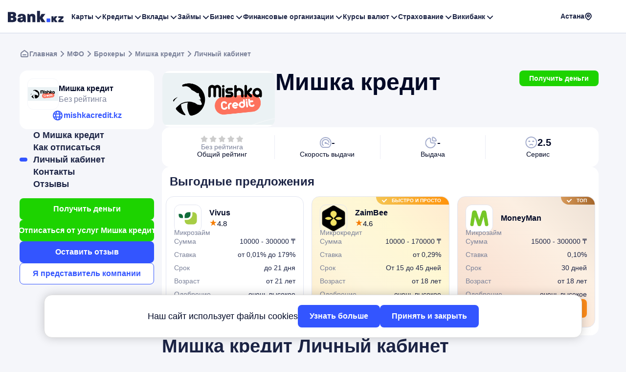

--- FILE ---
content_type: text/html; charset=UTF-8
request_url: https://bank.kz/mfo/mishka-kredit/login/
body_size: 26671
content:
<!doctype html>
<html lang="ru-KZ">
	<head>
		<!-- Google Tag Manager -->	
		<script>(function(w,d,s,l,i){w[l]=w[l]||[];w[l].push({'gtm.start':
		new Date().getTime(),event:'gtm.js'});var f=d.getElementsByTagName(s)[0],
		j=d.createElement(s),dl=l!='dataLayer'?'&l='+l:'';j.async=true;j.src=
		'https://www.googletagmanager.com/gtm.js?id='+i+dl;f.parentNode.insertBefore(j,f);
		})(window,document,'script','dataLayer','GTM-M7WHG75Q');
		</script>
		<!-- End Google Tag Manager -->
		<meta name="verify-admitad" content="74e240a98b" />
		<meta charset="UTF-8">
		<meta name="viewport" content="width=device-width, initial-scale=1">
				
		<link rel="profile" href="https://gmpg.org/xfn/11">
		
		<meta name='robots' content='index, follow, max-image-preview:large, max-snippet:-1, max-video-preview:-1' />
	<style>img:is([sizes="auto" i], [sizes^="auto," i]) { contain-intrinsic-size: 3000px 1500px }</style>
	
	<!-- This site is optimized with the Yoast SEO plugin v26.2 - https://yoast.com/wordpress/plugins/seo/ -->
	<title>Личный Кабинет Мишка кредит: Вход В Онлайн Личный Кабинет, Регистрация</title>
	<meta name="description" content="Мишка кредит: Вход в личный кабинет, регистрация и возможности личного кабинета на официальном сайте Мишка кредит." />
	<link rel="canonical" href="https://bank.kz/mfo/mishka-kredit/login/" />
	<meta property="og:locale" content="ru_RU" />
	<meta property="og:type" content="article" />
	<meta property="og:title" content="Личный Кабинет Мишка кредит: Вход В Онлайн Личный Кабинет, Регистрация" />
	<meta property="og:description" content="Мишка кредит: Вход в личный кабинет, регистрация и возможности личного кабинета на официальном сайте Мишка кредит." />
	<meta property="og:url" content="https://bank.kz/mfo/mishka-kredit/login/" />
	<meta property="og:site_name" content="Bank.kz - Все банки Казахстана" />
	<meta property="article:publisher" content="https://www.facebook.com/wwwbankkz/" />
	<meta property="og:image" content="https://bank.kz/wp-content/uploads/2024/02/skrinshot-glavnoj-straniczy-s-sajta-mishkacredit.kz_.png" />
	<meta name="twitter:card" content="summary_large_image" />
	<meta name="twitter:label1" content="Примерное время для чтения" />
	<meta name="twitter:data1" content="6 минут" />
	<script type="application/ld+json" class="yoast-schema-graph">{"@context":"https://schema.org","@graph":[{"@type":"WebPage","@id":"https://bank.kz/mfo/mishka-kredit/login/","url":"https://bank.kz/mfo/mishka-kredit/login/","name":"Личный Кабинет Мишка кредит: Вход В Онлайн Личный Кабинет, Регистрация","isPartOf":{"@id":"https://bank.kz/#website"},"primaryImageOfPage":{"@id":"https://bank.kz/mfo/mishka-kredit/login/#primaryimage"},"image":{"@id":"https://bank.kz/mfo/mishka-kredit/login/#primaryimage"},"thumbnailUrl":"https://bank.kz/wp-content/uploads/2024/02/skrinshot-glavnoj-straniczy-s-sajta-mishkacredit.kz_.png","description":"Мишка кредит: Вход в личный кабинет, регистрация и возможности личного кабинета на официальном сайте Мишка кредит.","breadcrumb":{"@id":"https://bank.kz/mfo/mishka-kredit/login/#breadcrumb"},"inLanguage":"ru-RU","potentialAction":[{"@type":"ReadAction","target":["https://bank.kz/mfo/mishka-kredit/login/"]}]},{"@type":"ImageObject","inLanguage":"ru-RU","@id":"https://bank.kz/mfo/mishka-kredit/login/#primaryimage","url":"https://bank.kz/wp-content/uploads/2024/02/skrinshot-glavnoj-straniczy-s-sajta-mishkacredit.kz_.png","contentUrl":"https://bank.kz/wp-content/uploads/2024/02/skrinshot-glavnoj-straniczy-s-sajta-mishkacredit.kz_.png"},{"@type":"BreadcrumbList","@id":"https://bank.kz/mfo/mishka-kredit/login/#breadcrumb","itemListElement":[{"@type":"ListItem","position":1,"name":"Bank.kz","item":"https://bank.kz/"},{"@type":"ListItem","position":2,"name":"МФО","item":"https://bank.kz/mfo/"},{"@type":"ListItem","position":3,"name":"Мишка кредит","item":"https://bank.kz/mfo/mishka-kredit/"},{"@type":"ListItem","position":4,"name":"Личный кабинет"}]},{"@type":"WebSite","@id":"https://bank.kz/#website","url":"https://bank.kz/","name":"Bank.kz - Все банки Казахстана","description":"Bank.kz: все о банках, МФО, курсах валют","publisher":{"@id":"https://bank.kz/#organization"},"potentialAction":[{"@type":"SearchAction","target":{"@type":"EntryPoint","urlTemplate":"https://bank.kz/?s={search_term_string}"},"query-input":{"@type":"PropertyValueSpecification","valueRequired":true,"valueName":"search_term_string"}}],"inLanguage":"ru-RU"},{"@type":"Organization","@id":"https://bank.kz/#organization","name":"Bank.kz","alternateName":"Bank.kz","url":"https://bank.kz/","logo":{"@type":"ImageObject","inLanguage":"ru-RU","@id":"https://bank.kz/#/schema/logo/image/","url":"https://bank.kz/wp-content/uploads/2021/11/cropped-Logo.png","contentUrl":"https://bank.kz/wp-content/uploads/2021/11/cropped-Logo.png","width":170,"height":36,"caption":"Bank.kz"},"image":{"@id":"https://bank.kz/#/schema/logo/image/"},"sameAs":["https://www.facebook.com/wwwbankkz/","https://www.instagram.com/blog.bankkz/"]}]}</script>
	<!-- / Yoast SEO plugin. -->


<script>
window._wpemojiSettings = {"baseUrl":"https:\/\/s.w.org\/images\/core\/emoji\/16.0.1\/72x72\/","ext":".png","svgUrl":"https:\/\/s.w.org\/images\/core\/emoji\/16.0.1\/svg\/","svgExt":".svg","source":{"concatemoji":"https:\/\/bank.kz\/wp-includes\/js\/wp-emoji-release.min.js?ver=6.8.3"}};
/*! This file is auto-generated */
!function(s,n){var o,i,e;function c(e){try{var t={supportTests:e,timestamp:(new Date).valueOf()};sessionStorage.setItem(o,JSON.stringify(t))}catch(e){}}function p(e,t,n){e.clearRect(0,0,e.canvas.width,e.canvas.height),e.fillText(t,0,0);var t=new Uint32Array(e.getImageData(0,0,e.canvas.width,e.canvas.height).data),a=(e.clearRect(0,0,e.canvas.width,e.canvas.height),e.fillText(n,0,0),new Uint32Array(e.getImageData(0,0,e.canvas.width,e.canvas.height).data));return t.every(function(e,t){return e===a[t]})}function u(e,t){e.clearRect(0,0,e.canvas.width,e.canvas.height),e.fillText(t,0,0);for(var n=e.getImageData(16,16,1,1),a=0;a<n.data.length;a++)if(0!==n.data[a])return!1;return!0}function f(e,t,n,a){switch(t){case"flag":return n(e,"\ud83c\udff3\ufe0f\u200d\u26a7\ufe0f","\ud83c\udff3\ufe0f\u200b\u26a7\ufe0f")?!1:!n(e,"\ud83c\udde8\ud83c\uddf6","\ud83c\udde8\u200b\ud83c\uddf6")&&!n(e,"\ud83c\udff4\udb40\udc67\udb40\udc62\udb40\udc65\udb40\udc6e\udb40\udc67\udb40\udc7f","\ud83c\udff4\u200b\udb40\udc67\u200b\udb40\udc62\u200b\udb40\udc65\u200b\udb40\udc6e\u200b\udb40\udc67\u200b\udb40\udc7f");case"emoji":return!a(e,"\ud83e\udedf")}return!1}function g(e,t,n,a){var r="undefined"!=typeof WorkerGlobalScope&&self instanceof WorkerGlobalScope?new OffscreenCanvas(300,150):s.createElement("canvas"),o=r.getContext("2d",{willReadFrequently:!0}),i=(o.textBaseline="top",o.font="600 32px Arial",{});return e.forEach(function(e){i[e]=t(o,e,n,a)}),i}function t(e){var t=s.createElement("script");t.src=e,t.defer=!0,s.head.appendChild(t)}"undefined"!=typeof Promise&&(o="wpEmojiSettingsSupports",i=["flag","emoji"],n.supports={everything:!0,everythingExceptFlag:!0},e=new Promise(function(e){s.addEventListener("DOMContentLoaded",e,{once:!0})}),new Promise(function(t){var n=function(){try{var e=JSON.parse(sessionStorage.getItem(o));if("object"==typeof e&&"number"==typeof e.timestamp&&(new Date).valueOf()<e.timestamp+604800&&"object"==typeof e.supportTests)return e.supportTests}catch(e){}return null}();if(!n){if("undefined"!=typeof Worker&&"undefined"!=typeof OffscreenCanvas&&"undefined"!=typeof URL&&URL.createObjectURL&&"undefined"!=typeof Blob)try{var e="postMessage("+g.toString()+"("+[JSON.stringify(i),f.toString(),p.toString(),u.toString()].join(",")+"));",a=new Blob([e],{type:"text/javascript"}),r=new Worker(URL.createObjectURL(a),{name:"wpTestEmojiSupports"});return void(r.onmessage=function(e){c(n=e.data),r.terminate(),t(n)})}catch(e){}c(n=g(i,f,p,u))}t(n)}).then(function(e){for(var t in e)n.supports[t]=e[t],n.supports.everything=n.supports.everything&&n.supports[t],"flag"!==t&&(n.supports.everythingExceptFlag=n.supports.everythingExceptFlag&&n.supports[t]);n.supports.everythingExceptFlag=n.supports.everythingExceptFlag&&!n.supports.flag,n.DOMReady=!1,n.readyCallback=function(){n.DOMReady=!0}}).then(function(){return e}).then(function(){var e;n.supports.everything||(n.readyCallback(),(e=n.source||{}).concatemoji?t(e.concatemoji):e.wpemoji&&e.twemoji&&(t(e.twemoji),t(e.wpemoji)))}))}((window,document),window._wpemojiSettings);
</script>
<style id='wp-emoji-styles-inline-css'>

	img.wp-smiley, img.emoji {
		display: inline !important;
		border: none !important;
		box-shadow: none !important;
		height: 1em !important;
		width: 1em !important;
		margin: 0 0.07em !important;
		vertical-align: -0.1em !important;
		background: none !important;
		padding: 0 !important;
	}
</style>
<style id='classic-theme-styles-inline-css'>
/*! This file is auto-generated */
.wp-block-button__link{color:#fff;background-color:#32373c;border-radius:9999px;box-shadow:none;text-decoration:none;padding:calc(.667em + 2px) calc(1.333em + 2px);font-size:1.125em}.wp-block-file__button{background:#32373c;color:#fff;text-decoration:none}
</style>
<style id='global-styles-inline-css'>
:root{--wp--preset--aspect-ratio--square: 1;--wp--preset--aspect-ratio--4-3: 4/3;--wp--preset--aspect-ratio--3-4: 3/4;--wp--preset--aspect-ratio--3-2: 3/2;--wp--preset--aspect-ratio--2-3: 2/3;--wp--preset--aspect-ratio--16-9: 16/9;--wp--preset--aspect-ratio--9-16: 9/16;--wp--preset--color--black: #000000;--wp--preset--color--cyan-bluish-gray: #abb8c3;--wp--preset--color--white: #ffffff;--wp--preset--color--pale-pink: #f78da7;--wp--preset--color--vivid-red: #cf2e2e;--wp--preset--color--luminous-vivid-orange: #ff6900;--wp--preset--color--luminous-vivid-amber: #fcb900;--wp--preset--color--light-green-cyan: #7bdcb5;--wp--preset--color--vivid-green-cyan: #00d084;--wp--preset--color--pale-cyan-blue: #8ed1fc;--wp--preset--color--vivid-cyan-blue: #0693e3;--wp--preset--color--vivid-purple: #9b51e0;--wp--preset--gradient--vivid-cyan-blue-to-vivid-purple: linear-gradient(135deg,rgba(6,147,227,1) 0%,rgb(155,81,224) 100%);--wp--preset--gradient--light-green-cyan-to-vivid-green-cyan: linear-gradient(135deg,rgb(122,220,180) 0%,rgb(0,208,130) 100%);--wp--preset--gradient--luminous-vivid-amber-to-luminous-vivid-orange: linear-gradient(135deg,rgba(252,185,0,1) 0%,rgba(255,105,0,1) 100%);--wp--preset--gradient--luminous-vivid-orange-to-vivid-red: linear-gradient(135deg,rgba(255,105,0,1) 0%,rgb(207,46,46) 100%);--wp--preset--gradient--very-light-gray-to-cyan-bluish-gray: linear-gradient(135deg,rgb(238,238,238) 0%,rgb(169,184,195) 100%);--wp--preset--gradient--cool-to-warm-spectrum: linear-gradient(135deg,rgb(74,234,220) 0%,rgb(151,120,209) 20%,rgb(207,42,186) 40%,rgb(238,44,130) 60%,rgb(251,105,98) 80%,rgb(254,248,76) 100%);--wp--preset--gradient--blush-light-purple: linear-gradient(135deg,rgb(255,206,236) 0%,rgb(152,150,240) 100%);--wp--preset--gradient--blush-bordeaux: linear-gradient(135deg,rgb(254,205,165) 0%,rgb(254,45,45) 50%,rgb(107,0,62) 100%);--wp--preset--gradient--luminous-dusk: linear-gradient(135deg,rgb(255,203,112) 0%,rgb(199,81,192) 50%,rgb(65,88,208) 100%);--wp--preset--gradient--pale-ocean: linear-gradient(135deg,rgb(255,245,203) 0%,rgb(182,227,212) 50%,rgb(51,167,181) 100%);--wp--preset--gradient--electric-grass: linear-gradient(135deg,rgb(202,248,128) 0%,rgb(113,206,126) 100%);--wp--preset--gradient--midnight: linear-gradient(135deg,rgb(2,3,129) 0%,rgb(40,116,252) 100%);--wp--preset--font-size--small: 13px;--wp--preset--font-size--medium: 20px;--wp--preset--font-size--large: 36px;--wp--preset--font-size--x-large: 42px;--wp--preset--spacing--20: 0.44rem;--wp--preset--spacing--30: 0.67rem;--wp--preset--spacing--40: 1rem;--wp--preset--spacing--50: 1.5rem;--wp--preset--spacing--60: 2.25rem;--wp--preset--spacing--70: 3.38rem;--wp--preset--spacing--80: 5.06rem;--wp--preset--shadow--natural: 6px 6px 9px rgba(0, 0, 0, 0.2);--wp--preset--shadow--deep: 12px 12px 50px rgba(0, 0, 0, 0.4);--wp--preset--shadow--sharp: 6px 6px 0px rgba(0, 0, 0, 0.2);--wp--preset--shadow--outlined: 6px 6px 0px -3px rgba(255, 255, 255, 1), 6px 6px rgba(0, 0, 0, 1);--wp--preset--shadow--crisp: 6px 6px 0px rgba(0, 0, 0, 1);}:where(.is-layout-flex){gap: 0.5em;}:where(.is-layout-grid){gap: 0.5em;}body .is-layout-flex{display: flex;}.is-layout-flex{flex-wrap: wrap;align-items: center;}.is-layout-flex > :is(*, div){margin: 0;}body .is-layout-grid{display: grid;}.is-layout-grid > :is(*, div){margin: 0;}:where(.wp-block-columns.is-layout-flex){gap: 2em;}:where(.wp-block-columns.is-layout-grid){gap: 2em;}:where(.wp-block-post-template.is-layout-flex){gap: 1.25em;}:where(.wp-block-post-template.is-layout-grid){gap: 1.25em;}.has-black-color{color: var(--wp--preset--color--black) !important;}.has-cyan-bluish-gray-color{color: var(--wp--preset--color--cyan-bluish-gray) !important;}.has-white-color{color: var(--wp--preset--color--white) !important;}.has-pale-pink-color{color: var(--wp--preset--color--pale-pink) !important;}.has-vivid-red-color{color: var(--wp--preset--color--vivid-red) !important;}.has-luminous-vivid-orange-color{color: var(--wp--preset--color--luminous-vivid-orange) !important;}.has-luminous-vivid-amber-color{color: var(--wp--preset--color--luminous-vivid-amber) !important;}.has-light-green-cyan-color{color: var(--wp--preset--color--light-green-cyan) !important;}.has-vivid-green-cyan-color{color: var(--wp--preset--color--vivid-green-cyan) !important;}.has-pale-cyan-blue-color{color: var(--wp--preset--color--pale-cyan-blue) !important;}.has-vivid-cyan-blue-color{color: var(--wp--preset--color--vivid-cyan-blue) !important;}.has-vivid-purple-color{color: var(--wp--preset--color--vivid-purple) !important;}.has-black-background-color{background-color: var(--wp--preset--color--black) !important;}.has-cyan-bluish-gray-background-color{background-color: var(--wp--preset--color--cyan-bluish-gray) !important;}.has-white-background-color{background-color: var(--wp--preset--color--white) !important;}.has-pale-pink-background-color{background-color: var(--wp--preset--color--pale-pink) !important;}.has-vivid-red-background-color{background-color: var(--wp--preset--color--vivid-red) !important;}.has-luminous-vivid-orange-background-color{background-color: var(--wp--preset--color--luminous-vivid-orange) !important;}.has-luminous-vivid-amber-background-color{background-color: var(--wp--preset--color--luminous-vivid-amber) !important;}.has-light-green-cyan-background-color{background-color: var(--wp--preset--color--light-green-cyan) !important;}.has-vivid-green-cyan-background-color{background-color: var(--wp--preset--color--vivid-green-cyan) !important;}.has-pale-cyan-blue-background-color{background-color: var(--wp--preset--color--pale-cyan-blue) !important;}.has-vivid-cyan-blue-background-color{background-color: var(--wp--preset--color--vivid-cyan-blue) !important;}.has-vivid-purple-background-color{background-color: var(--wp--preset--color--vivid-purple) !important;}.has-black-border-color{border-color: var(--wp--preset--color--black) !important;}.has-cyan-bluish-gray-border-color{border-color: var(--wp--preset--color--cyan-bluish-gray) !important;}.has-white-border-color{border-color: var(--wp--preset--color--white) !important;}.has-pale-pink-border-color{border-color: var(--wp--preset--color--pale-pink) !important;}.has-vivid-red-border-color{border-color: var(--wp--preset--color--vivid-red) !important;}.has-luminous-vivid-orange-border-color{border-color: var(--wp--preset--color--luminous-vivid-orange) !important;}.has-luminous-vivid-amber-border-color{border-color: var(--wp--preset--color--luminous-vivid-amber) !important;}.has-light-green-cyan-border-color{border-color: var(--wp--preset--color--light-green-cyan) !important;}.has-vivid-green-cyan-border-color{border-color: var(--wp--preset--color--vivid-green-cyan) !important;}.has-pale-cyan-blue-border-color{border-color: var(--wp--preset--color--pale-cyan-blue) !important;}.has-vivid-cyan-blue-border-color{border-color: var(--wp--preset--color--vivid-cyan-blue) !important;}.has-vivid-purple-border-color{border-color: var(--wp--preset--color--vivid-purple) !important;}.has-vivid-cyan-blue-to-vivid-purple-gradient-background{background: var(--wp--preset--gradient--vivid-cyan-blue-to-vivid-purple) !important;}.has-light-green-cyan-to-vivid-green-cyan-gradient-background{background: var(--wp--preset--gradient--light-green-cyan-to-vivid-green-cyan) !important;}.has-luminous-vivid-amber-to-luminous-vivid-orange-gradient-background{background: var(--wp--preset--gradient--luminous-vivid-amber-to-luminous-vivid-orange) !important;}.has-luminous-vivid-orange-to-vivid-red-gradient-background{background: var(--wp--preset--gradient--luminous-vivid-orange-to-vivid-red) !important;}.has-very-light-gray-to-cyan-bluish-gray-gradient-background{background: var(--wp--preset--gradient--very-light-gray-to-cyan-bluish-gray) !important;}.has-cool-to-warm-spectrum-gradient-background{background: var(--wp--preset--gradient--cool-to-warm-spectrum) !important;}.has-blush-light-purple-gradient-background{background: var(--wp--preset--gradient--blush-light-purple) !important;}.has-blush-bordeaux-gradient-background{background: var(--wp--preset--gradient--blush-bordeaux) !important;}.has-luminous-dusk-gradient-background{background: var(--wp--preset--gradient--luminous-dusk) !important;}.has-pale-ocean-gradient-background{background: var(--wp--preset--gradient--pale-ocean) !important;}.has-electric-grass-gradient-background{background: var(--wp--preset--gradient--electric-grass) !important;}.has-midnight-gradient-background{background: var(--wp--preset--gradient--midnight) !important;}.has-small-font-size{font-size: var(--wp--preset--font-size--small) !important;}.has-medium-font-size{font-size: var(--wp--preset--font-size--medium) !important;}.has-large-font-size{font-size: var(--wp--preset--font-size--large) !important;}.has-x-large-font-size{font-size: var(--wp--preset--font-size--x-large) !important;}
:where(.wp-block-post-template.is-layout-flex){gap: 1.25em;}:where(.wp-block-post-template.is-layout-grid){gap: 1.25em;}
:where(.wp-block-columns.is-layout-flex){gap: 2em;}:where(.wp-block-columns.is-layout-grid){gap: 2em;}
:root :where(.wp-block-pullquote){font-size: 1.5em;line-height: 1.6;}
</style>
<link rel='stylesheet' id='cf7simplepopup-css-css' href='https://bank.kz/wp-content/plugins/cf7-sweet-alert-popup/assets/css/cf7simplepopup-core.css?ver=1.6.4' media='all' />
<link rel='stylesheet' id='contact-form-7-css' href='https://bank.kz/wp-content/plugins/contact-form-7/includes/css/styles.css?ver=6.1.3' media='all' />
<link rel='stylesheet' id='rates-calendar-style-css' href='https://bank.kz/wp-content/plugins/rates-calendar/style.css?ver=6.8.3' media='all' />
<link rel='stylesheet' id='bankkz-custom-style-css' href='https://bank.kz/wp-content/themes/bankkz/assets/css/style.css?ver=1.122' media='all' />
<script src="https://bank.kz/wp-content/themes/bankkz/assets/js/jquery.min.js?ver=6.8.3" id="jquery-js"></script>
<script id="alaxall-js-extra">
var alaxall_obj = {"ajaxurl":"https:\/\/bank.kz\/wp-admin\/admin-ajax.php"};
</script>
<script src="https://bank.kz/wp-content/themes/bankkz/js/ajax-all.js?ver=1.122" id="alaxall-js"></script>
<script>var cf7windowWidth = 500;var cf7simplePopupAutoClose = 7000;</script><link rel="icon" href="https://bank.kz/wp-content/uploads/2021/11/favicon.png" sizes="32x32" />
<link rel="icon" href="https://bank.kz/wp-content/uploads/2021/11/favicon.png" sizes="192x192" />
<link rel="apple-touch-icon" href="https://bank.kz/wp-content/uploads/2021/11/favicon.png" />
<meta name="msapplication-TileImage" content="https://bank.kz/wp-content/uploads/2021/11/favicon.png" />
						
		<!-- Yandex.Metrika counter -->
		<script type="text/javascript" >
			(function(m,e,t,r,i,k,a){m[i]=m[i]||function(){(m[i].a=m[i].a||[]).push(arguments)};
				m[i].l=1*new Date();
				for (var j = 0; j < document.scripts.length; j++) {if (document.scripts[j].src === r) { return; }}
			k=e.createElement(t),a=e.getElementsByTagName(t)[0],k.async=1,k.src=r,a.parentNode.insertBefore(k,a)})
			(window, document, "script", "https://mc.yandex.ru/metrika/tag.js", "ym");
			
			ym(88731271, "init", {
				clickmap:true,
				trackLinks:true,
				accurateTrackBounce:true,
				webvisor:true
			});
		</script>
		<noscript>
			<div><img src="https://mc.yandex.ru/watch/88731271" style="position:absolute; left:-9999px;" alt="" /></div>
		</noscript>
		<!-- /Yandex.Metrika counter -->

			
	</head>
	<body class="wp-singular mfo-template-default single single-mfo postid-9190 wp-custom-logo wp-theme-bankkz">
				<!-- Google Tag Manager (noscript) -->
		<noscript><iframe src="https://www.googletagmanager.com/ns.html?id=GTM-M7WHG75Q"
		height="0" width="0" style="display:none;visibility:hidden"></iframe></noscript>
		<!-- End Google Tag Manager (noscript) -->
		
		<div id="backfon" class="popup-backfon"></div>
		
		<div id="page" class="center-wrapper site">
			<header class=" site-header">
				<div class="wrapper header-wrapper">
					<div class="header-inner">
						<div class="header-item header-logo"><a href="https://bank.kz/" class="custom-logo-link" rel="home"><img width="114" height="24" src="https://bank.kz/wp-content/uploads/2023/12/logo_bankkz.svg" class="custom-logo" alt="Bank.kz &#8212; Все банки Казахстана" decoding="async" /></a></div>
						<div id="site_nav" class="header-item header-menu main-navigation offcanvas">
							<button type="button" id="menu-close" class="menu-close" >✕</button>
							<div class="header-item-mob header-logo mobile-logo"><a href="https://bank.kz/" class="custom-logo-link" rel="home"><img width="114" height="24" src="https://bank.kz/wp-content/uploads/2023/12/logo_bankkz.svg" class="custom-logo" alt="Bank.kz &#8212; Все банки Казахстана" decoding="async" /></a></div>
							<div class="header-item-mob header-info-mob">
								<div class="select-city mymodal-toggle">
									<span></span> 
									<svg xmlns="http://www.w3.org/2000/svg" width="16" height="16" viewBox="0 0 16 16" fill="none">
										<path d="M2.93475 4.1305C3.89404 2.21192 5.85497 1 8 1V1C10.145 1 12.106 2.21192 13.0652 4.13049L13.1157 4.23144C14.241 6.48199 13.7999 9.20009 12.0207 10.9793L9.4205 13.5795C8.63598 14.364 7.36402 14.364 6.5795 13.5795L3.9793 10.9793C2.20009 9.20009 1.759 6.48199 2.88428 4.23145L2.93475 4.1305Z" stroke="#1C2445" stroke-width="2" stroke-linecap="round"/>
										<circle cx="8" cy="6.5" r="2" stroke="#1C2445" stroke-width="2" stroke-linecap="round"/>
									</svg>
								</div>
													
							</div>
							<ul id="autoNav" class="main-menu cut-list"><li id="menu-item-6674" class=" menu-item menu-item-type-custom menu-item-object-custom menu-item-has-children"><a href="#" target="_blank" rel="nofollow">Карты</a><span class="toggle-submenu"></span>
<ul class="sub-menu">
<li id="menu-item-6675" class=" menu-item menu-item-type-post_type menu-item-object-page"><a href="https://bank.kz/debetovye-karty/">Дебетовые карты</a></li>
<li id="menu-item-6676" class=" menu-item menu-item-type-post_type menu-item-object-page"><a href="https://bank.kz/kreditnye-karty/">Кредитные карты</a></li>
</ul>
</li>
<li id="menu-item-14633" class=" menu-item menu-item-type-post_type menu-item-object-page menu-item-has-children"><a href="https://bank.kz/kredity/">Кредиты</a><span class="toggle-submenu"></span>
<ul class="sub-menu">
<li id="menu-item-14639" class=" menu-item menu-item-type-post_type menu-item-object-page"><a href="https://bank.kz/kredity/avtokredit/">Автокредит</a></li>
<li id="menu-item-14638" class=" menu-item menu-item-type-post_type menu-item-object-page"><a href="https://bank.kz/kredity/ipoteka/">Ипотека</a></li>
<li id="menu-item-461477" class=" menu-item menu-item-type-post_type menu-item-object-page"><a href="https://bank.kz/kredity/refinansirovanie-kredita/">Рефинансирование кредита</a></li>
<li id="menu-item-14637" class=" menu-item menu-item-type-post_type menu-item-object-page"><a href="https://bank.kz/kredity/kredit-nalichnymi/">Кредит наличными</a></li>
<li id="menu-item-14635" class=" menu-item menu-item-type-post_type menu-item-object-page"><a href="https://bank.kz/kredity/pod-zalog/">Кредиты под залог</a></li>
<li id="menu-item-14634" class=" menu-item menu-item-type-post_type menu-item-object-page"><a href="https://bank.kz/kredity/onlayn-kredit/">Онлайн кредиты</a></li>
<li id="menu-item-213208" class=" menu-item menu-item-type-post_type menu-item-object-page"><a href="https://bank.kz/kredity/calculator/">Кредитный калькулятор</a></li>
<li id="menu-item-213207" class=" menu-item menu-item-type-post_type menu-item-object-page"><a href="https://bank.kz/kredity/ipoteka/calculator/">Ипотечный калькулятор</a></li>
</ul>
</li>
<li id="menu-item-6677" class=" menu-item menu-item-type-custom menu-item-object-custom menu-item-has-children"><a href="/depozity/">Вклады</a><span class="toggle-submenu"></span>
<ul class="sub-menu">
<li id="menu-item-6678" class=" menu-item menu-item-type-post_type menu-item-object-page"><a href="https://bank.kz/depozity/">Депозиты</a></li>
</ul>
</li>
<li id="menu-item-2916" class="menu-item-mob-link menu-item menu-item-type-post_type menu-item-object-page menu-item-has-children"><a href="https://bank.kz/microloans/">Займы</a><span class="toggle-submenu"></span>
<ul class="sub-menu">
<li id="menu-item-461884" class=" menu-item menu-item-type-custom menu-item-object-custom"><a href="/microloans/">Онлайн займ</a></li>
<li id="menu-item-7071" class=" menu-item menu-item-type-post_type menu-item-object-page"><a href="https://bank.kz/microloans/zaym-na-kartu/">Займы на карту</a></li>
<li id="menu-item-7073" class=" menu-item menu-item-type-post_type menu-item-object-page"><a href="https://bank.kz/microloans/zaym-do-zarplaty/">Деньги до зарплаты</a></li>
<li id="menu-item-7072" class=" menu-item menu-item-type-post_type menu-item-object-page"><a href="https://bank.kz/microloans/zaym-bez-otkaza/">Займы без отказа</a></li>
<li id="menu-item-10505" class=" menu-item menu-item-type-post_type menu-item-object-page"><a href="https://bank.kz/microloans/zaym-na-kartu-24-chasa/">Круглосуточные займы</a></li>
<li id="menu-item-15145" class=" menu-item menu-item-type-post_type menu-item-object-page"><a href="https://bank.kz/microloans/mikrokredity/">Микрокредиты</a></li>
<li id="menu-item-812156" class=" menu-item menu-item-type-post_type menu-item-object-page"><a href="https://bank.kz/microloans/zaimy-nalichnimi/">Микрозаймы наличными</a></li>
<li id="menu-item-691571" class=" menu-item menu-item-type-custom menu-item-object-custom"><a href="https://bank.kz/mfo/zaimer-kz/">Займер</a></li>
<li id="menu-item-810656" class=" menu-item menu-item-type-custom menu-item-object-custom"><a href="https://bank.kz/zaimaster_reg/?sub12=zaimaster_app">Подбор займа</a></li>
</ul>
</li>
<li id="menu-item-205335" class=" menu-item menu-item-type-post_type menu-item-object-page menu-item-has-children"><a href="https://bank.kz/biznes/">Бизнес</a><span class="toggle-submenu"></span>
<ul class="sub-menu">
<li id="menu-item-205460" class=" menu-item menu-item-type-post_type menu-item-object-page"><a href="https://bank.kz/kredity/kredity-dlya-biznesa/">Кредиты для бизнеса</a></li>
<li id="menu-item-205461" class=" menu-item menu-item-type-post_type menu-item-object-page"><a href="https://bank.kz/depozity/vklady-dlya-biznesa/">Вклады для бизнеса</a></li>
</ul>
</li>
<li id="menu-item-6679" class=" menu-item menu-item-type-custom menu-item-object-custom menu-item-has-children"><a href="#" target="_blank" rel="nofollow">Финансовые организации</a><span class="toggle-submenu"></span>
<ul class="sub-menu">
<li id="menu-item-10287" class=" menu-item menu-item-type-post_type_archive menu-item-object-banks"><a href="https://bank.kz/banks/">Банки</a></li>
<li id="menu-item-2711" class="menu-item-mob-link menu-item menu-item-type-post_type menu-item-object-page"><a href="https://bank.kz/mfo/">МФО</a></li>
<li id="menu-item-8864" class=" menu-item menu-item-type-post_type menu-item-object-page"><a href="https://bank.kz/rating-mfo/">Рейтинг МФО</a></li>
<li id="menu-item-8061" class=" menu-item menu-item-type-post_type menu-item-object-page"><a href="https://bank.kz/brokers/">Брокеры</a></li>
<li id="menu-item-354" class=" menu-item menu-item-type-post_type menu-item-object-page"><a href="https://bank.kz/bankirs/">Банкиры</a></li>
<li id="menu-item-255160" class=" menu-item menu-item-type-post_type menu-item-object-page"><a href="https://bank.kz/regulators/">Регуляторы</a></li>
</ul>
</li>
<li id="menu-item-13021" class=" menu-item menu-item-type-custom menu-item-object-custom menu-item-has-children"><a href="#" target="_blank" rel="nofollow">Курсы валют</a><span class="toggle-submenu"></span>
<ul class="sub-menu">
<li id="menu-item-6681" class=" menu-item menu-item-type-post_type menu-item-object-page"><a href="https://bank.kz/rates/">Курсы валют</a></li>
<li id="menu-item-40250" class=" menu-item menu-item-type-post_type menu-item-object-rates"><a href="https://bank.kz/rates/usd/">Курс доллара</a></li>
<li id="menu-item-40247" class=" menu-item menu-item-type-post_type menu-item-object-rates"><a href="https://bank.kz/rates/cny/">Курс юаня</a></li>
<li id="menu-item-40248" class=" menu-item menu-item-type-post_type menu-item-object-rates"><a href="https://bank.kz/rates/eur/">Курс евро</a></li>
<li id="menu-item-40249" class=" menu-item menu-item-type-post_type menu-item-object-rates"><a href="https://bank.kz/rates/rub/">Курс рубля</a></li>
<li id="menu-item-23326" class=" menu-item menu-item-type-post_type menu-item-object-page"><a href="https://bank.kz/converter/">Конвертеры валют</a></li>
</ul>
</li>
<li id="menu-item-596984" class=" menu-item menu-item-type-custom menu-item-object-custom menu-item-has-children"><a href="#" target="_blank" rel="nofollow">Страхование</a><span class="toggle-submenu"></span>
<ul class="sub-menu">
<li id="menu-item-596986" class=" menu-item menu-item-type-post_type menu-item-object-page"><a href="https://bank.kz/strahovye/">Страховые компании</a></li>
<li id="menu-item-596987" class=" menu-item menu-item-type-post_type menu-item-object-page"><a href="https://bank.kz/strahovki/">Страховки</a></li>
</ul>
</li>
<li id="menu-item-6682" class=" menu-item menu-item-type-taxonomy menu-item-object-category menu-item-has-children"><a href="https://bank.kz/wikibank/">Викибанк</a><span class="toggle-submenu"></span>
<ul class="sub-menu">
<li id="menu-item-3267" class="menu-item-mob-link menu-item menu-item-type-post_type menu-item-object-page"><a href="https://bank.kz/news/">Новости</a></li>
<li id="menu-item-14537" class=" menu-item menu-item-type-taxonomy menu-item-object-category"><a href="https://bank.kz/wikibank/legal-assistance-to-borrowers/">Защита прав заемщиков</a></li>
<li id="menu-item-6683" class=" menu-item menu-item-type-taxonomy menu-item-object-category"><a href="https://bank.kz/wikibank/finansy/">Финансы</a></li>
<li id="menu-item-6684" class=" menu-item menu-item-type-taxonomy menu-item-object-category"><a href="https://bank.kz/wikibank/mikrozajmy/">Микрозаймы</a></li>
<li id="menu-item-6685" class=" menu-item menu-item-type-taxonomy menu-item-object-category"><a href="https://bank.kz/wikibank/kredity/">Кредиты</a></li>
<li id="menu-item-6686" class=" menu-item menu-item-type-taxonomy menu-item-object-category"><a href="https://bank.kz/wikibank/depozity/">Депозиты</a></li>
<li id="menu-item-6688" class=" menu-item menu-item-type-taxonomy menu-item-object-category"><a href="https://bank.kz/wikibank/kreditnye-karty/">Кредитные карты</a></li>
<li id="menu-item-6689" class=" menu-item menu-item-type-taxonomy menu-item-object-category"><a href="https://bank.kz/wikibank/ipoteka/">Ипотека</a></li>
<li id="menu-item-30395" class=" menu-item menu-item-type-taxonomy menu-item-object-category"><a href="https://bank.kz/wikibank/press-relizy/">Пресс-релизы</a></li>
</ul>
</li>
</ul>						</div>
												<div class="header-item header-info">
							<div class="select-city mymodal-toggle">
								<span></span> 
								<svg xmlns="http://www.w3.org/2000/svg" width="16" height="16" viewBox="0 0 16 16" fill="none">
									<path d="M2.93475 4.1305C3.89404 2.21192 5.85497 1 8 1V1C10.145 1 12.106 2.21192 13.0652 4.13049L13.1157 4.23144C14.241 6.48199 13.7999 9.20009 12.0207 10.9793L9.4205 13.5795C8.63598 14.364 7.36402 14.364 6.5795 13.5795L3.9793 10.9793C2.20009 9.20009 1.759 6.48199 2.88428 4.23145L2.93475 4.1305Z" stroke="#1C2445" stroke-width="2" stroke-linecap="round"/>
									<circle cx="8" cy="6.5" r="2" stroke="#1C2445" stroke-width="2" stroke-linecap="round"/>
								</svg>
							</div>
												
						</div>
												<div class="header-item select-lang" >
<style type="text/css">
<!--

.prisna-gwt-align-left {
	text-align: left !important;
}
.prisna-gwt-align-right {
	text-align: right !important;
}


.prisna-gwt-flags-container {
	list-style: none !important;
	margin: 0 !important;
	padding: 0 !important;
	border: none !important;
	clear: both !important;
}
.prisna-gwt-flag-container {
	list-style: none !important;
	display: inline-block;
	margin: 0 2px 0 0 !important;
	padding: 0 !important;
	border: none !important;
}
.prisna-gwt-flag-container a {
	display: inline-block;
	margin: 0 !important;
	padding: 0 !important;
	border: none !important;
	background-repeat: no-repeat !important;
	background-image: url(https://bank.kz/wp-content/plugins/google-website-translator/images/all.png) !important;
	width: 22px !important;
	height: 16px !important;
}
.prisna-gwt-language-kk a { background-position: -132px -64px !important; }
.prisna-gwt-language-ru a { background-position: -66px -16px !important; }


body {
	top: 0 !important;
}
.goog-te-banner-frame {
	display: none !important;
	visibility: hidden !important;
}

#goog-gt-tt,
.goog-tooltip,
.goog-tooltip:hover {
	display: none !important;
}
.goog-text-highlight {
	background-color: transparent !important;
	border: none !important;
	box-shadow: none !important;
}
.translated-rtl font,
.translated-ltr font {
	background-color: transparent !important;
	box-shadow: none !important;
	box-sizing: border-box !important;
	-webkit-box-sizing: border-box !important;
	-moz-box-sizing: border-box !important;
}

-->
</style>

<script type="text/javascript">
/*<![CDATA[*/
jQuery(document).ready(function() {
	jQuery(".dont-translate").addClass("notranslate");
});
/*]]>*/
</script>



<script type="text/javascript">
/*<![CDATA[*/
var PrisnaGWT = {

	_fire_event: function(_element, _event) {
		
		try {
			if (document.createEvent) {
				var ev = document.createEvent("HTMLEvents");
				ev.initEvent(_event, true, true);
				_element.dispatchEvent(ev);
			} 
			else {
				var ev = document.createEventObject();
				_element.fireEvent("on" + _event, ev);
			}
		} 
		catch (e) {
			console.log("Prisna GWT: Browser not supported!");
		}
		
	},

	_restore: function() {

		var b, d = false;
		var c =  document.getElementById("\:1\.container");
		if (c)
			d = c.contentWindow.document.getElementById("\:1\.restore");
		
		if (d)
			this._fire_event(d, "click");

	},
	
	translate: function(_language) {
	
		var element;
		var combos = document.getElementsByTagName("select"); // IE8 doesn't support getElementsByClassName
		
		for (var i=0; i<combos.length; i++)
			if (combos[i].className == "goog-te-combo")
				element = combos[i];
		
		if (!element)
			return;
		
		if (_language == "ru")
			this._restore();
		else {
			element.value = _language;
			this._fire_event(element, "change");
		}

	}
	
};
/*]]>*/
</script>
<ul class="prisna-gwt-flags-container prisna-gwt-align-left notranslate">
	<li class="prisna-gwt-flag-container prisna-gwt-language-ru">
	<a href="javascript:;" onclick="PrisnaGWT.translate('ru'); return false;" title="Russian"></a>
</li><li class="prisna-gwt-flag-container prisna-gwt-language-kk">
	<a href="javascript:;" onclick="PrisnaGWT.translate('kk'); return false;" title="Kazakh"></a>
</li>
</ul>

<div id="google_translate_element" class="prisna-gwt-align-left"></div>
<script type="text/javascript">
/*<![CDATA[*/
function initializeGoogleTranslateElement() {
	new google.translate.TranslateElement({
		pageLanguage: "ru",
		includedLanguages: "kk,ru"
	}, "google_translate_element");
}
/*]]>*/
</script>
<script type="text/javascript" src="//translate.google.com/translate_a/element.js?cb=initializeGoogleTranslateElement"></script></div>
						
						<button id="menu-toggle" class="menu-toggle" aria-label="menu-toggle"><img src="/wp-content/themes/bankkz/assets/img/menu.svg" alt="button"></button>			  
					</div>
				</div>
			</header>

				
<main class="main-page main-single-mfo">
	<div class="block block-breadcrumbs">
		
		<div class="wrapper breadcrumbs-wrapper">
			<div class="breadcrumbs">
				<a class="breadcrumb-home" href="/"><svg xmlns="http://www.w3.org/2000/svg" width="20" height="20" viewBox="0 0 20 20" fill="none">
						<path d="M3 9.61858C3 8.65877 3.45925 7.75691 4.23548 7.19237L9.41183 3.42776C9.76248 3.17274 10.2375 3.17274 10.5882 3.42776L15.7645 7.19237C16.5407 7.75691 17 8.65877 17 9.61858V14C17 15.1046 16.1046 16 15 16H5C3.89543 16 3 15.1046 3 14V9.61858Z" stroke="#7A8199" stroke-width="2" stroke-linecap="round" stroke-linejoin="round"></path>
						<path d="M7 12H13" stroke="#7A8199" stroke-width="2" stroke-linecap="round" stroke-linejoin="round"></path>
					</svg>Главная</a>
				<span class="sepn"><svg xmlns="http://www.w3.org/2000/svg" width="20" height="20" viewBox="0 0 20 20" fill="none">
						<path d="M8 5L13 10" stroke="#7A8199" stroke-width="2" stroke-linecap="round"></path>
						<path d="M13 10L8 15" stroke="#7A8199" stroke-width="2" stroke-linecap="round"></path>
					</svg></span>
				<a href="/mfo/">МФО</a>
				<span class="sepn"><svg xmlns="http://www.w3.org/2000/svg" width="20" height="20" viewBox="0 0 20 20" fill="none">
						<path d="M8 5L13 10" stroke="#7A8199" stroke-width="2" stroke-linecap="round"></path>
						<path d="M13 10L8 15" stroke="#7A8199" stroke-width="2" stroke-linecap="round"></path>
					</svg></span>
									<a href="/brokers/">Брокеры</a>
					<span class="sepn"><svg xmlns="http://www.w3.org/2000/svg" width="20" height="20" viewBox="0 0 20 20" fill="none">
							<path d="M8 5L13 10" stroke="#7A8199" stroke-width="2" stroke-linecap="round"></path>
							<path d="M13 10L8 15" stroke="#7A8199" stroke-width="2" stroke-linecap="round"></path>
						</svg></span>
								<a class="" href="https://bank.kz/mfo/mishka-kredit/">Мишка кредит</a><span class="sepn"><svg xmlns="http://www.w3.org/2000/svg" width="20" height="20" viewBox="0 0 20 20" fill="none"><path d="M8 5L13 10" stroke="#7A8199" stroke-width="2" stroke-linecap="round"></path><path d="M13 10L8 15" stroke="#7A8199" stroke-width="2" stroke-linecap="round"></path></svg></span>Личный кабинет<span></span>			</div>
		</div>
	</div>

	
		<article id="post-9190" class="post-9190 mfo type-mfo status-publish hentry">
			<div class="wrapper">
				<div class="mfo-card">
					<div class="mfo-card-sidebar">
						

<div class="mfo-card-sticky ">

	<div class="mfo-sidebar-header">
		<a href="https://bank.kz/mfo/mishka-kredit/" class="mfo-sidebar-header1">
			<div class="mfo-sidebar-header-img">
				<img class="mfo-image" src="https://bank.kz/wp-content/uploads/2024/02/mishka-kredit.png" />
			</div>
			<div class="mfo-sidebar-header-info">
				<div class="mfo-sidebar-header-title dont-translate notranslate">Мишка кредит</div>

									<div class="mfo-sidebar-header-rating mfo-item-no-rating">Без рейтинга</div>
				
			</div>
		</a>

		

		<button id="popup-9001-42110" data-popup_id="42110" data-popup_width="900" data-popup_bg="#ffffff" data-ppid="9001" data-rlink="" class="mfo-link-site ajax-popup"><img width="24" height="24" src="/wp-content/themes/bankkz/assets/img/web.svg" alt="web"> mishkacredit.kz</button>
		<script>
			$(document).on("click", "#popup-9001-42110", function(e) {
				ym(88731271,'reachGoal','popup typ 4 OPEN')			});
		</script>
	
	</div>

		<ul class="mfo-childpages-links">
					<li class="page_item page-item-parent"><a href="https://bank.kz/mfo/mishka-kredit/">О Мишка кредит</a></li>
		
		<li class="page_item page-item-10014"><a href="https://bank.kz/mfo/mishka-kredit/kak-otpisatsya/">Как отписаться</a></li>
<li class="page_item page-item-9190 current_page_item"><a href="https://bank.kz/mfo/mishka-kredit/login/" aria-current="page">Личный кабинет</a></li>
<li class="page_item page-item-9158"><a href="https://bank.kz/mfo/mishka-kredit/contacts/">Контакты</a></li>
<li class="page_item page-item-8772"><a href="https://bank.kz/mfo/mishka-kredit/reviews/">Отзывы</a></li>
	</ul>
	<script>
		$('.mfo-childpages-links .page_item_has_children').append('<span class="toggle-submenu"></span>');
		//$('.mfo-childpages-links .children:has(.current_page_item)').addClass('open');
	</script>

	
			<span class="btn btn-green btn-sm mfo-item-getmoney clickoffers hlink" data-href="aHR0cHM6Ly9iYW5rLmt6L21pY3JvbG9hbnMvdG9wLTEwLXpham1vdi1rYXphaHN0YW5hL3RvcC0xMC1wcm92ZXJlbm55aC16YWptb3Yv">Получить деньги</span>
	
	
			<button class="btn btn-green hlink" data-href="aHR0cHM6Ly90Lm1lL290cGlza2Ffa3pfYm90" onclick="ym(88731271,'reachGoal','unbroker'); return true;">Отписаться от услуг Мишка кредит</button>
	
	<a class="btn btn-primary btn-primary-link" href="https://bank.kz/mfo/mishka-kredit/#respond">Оставить отзыв</a>

	<button data-popup_id="i_am_agent" data-popup_width="800" data-popup_bg="#ffffff" data-ppid="9001" class="btn btn-o btn-i_am_agent ajax-popup">Я представитель компании</button>

</div>					</div>
					<div class="mfo-card-body">
												

<div class="mfo-header">
	<div class="mfo-header-info">
		<div class="mfo-header-top-wrap">
			<div class="mfo-header-top">
				<div class="mfo-header-img">
					<img class="mfo-image" src="https://bank.kz/wp-content/uploads/2024/02/mishka-kredit.png" />
				</div>
				<div class="mfo-header-info2">

											<div class="mfo-header-title dont-translate notranslate">Мишка кредит</div>
														</div>
			</div>

			<div class="mfo-header-btn">
									<span class="btn btn-green btn-sm mfo-item-getmoney clickoffers hlink" data-href="aHR0cHM6Ly9iYW5rLmt6L21pY3JvbG9hbnMvdG9wLTEwLXpham1vdi1rYXphaHN0YW5hL3RvcC0xMC1wcm92ZXJlbm55aC16YWptb3Yv">Получить деньги</span>
							</div>

		</div>

		<div class="mfo-header-legal mfo-header-legal-mob">
			

		<button id="popup-9001-42110" data-popup_id="42110" data-popup_width="900" data-popup_bg="#ffffff" data-ppid="9001" data-rlink="" class="mfo-link-site ajax-popup"><img width="24" height="24" src="/wp-content/themes/bankkz/assets/img/web.svg" alt="web"> mishkacredit.kz</button>
		<script>
			$(document).on("click", "#popup-9001-42110", function(e) {
				ym(88731271,'reachGoal','popup typ 4 OPEN')			});
		</script>
			</div>

		
		
		<div class="mfo-indicators norating">
			<div class="mfo-indicators-item mfo-indicators-rating">
				<div class="mfo-header-rating mfo-indicators-item-val norating">
											<img src="/wp-content/themes/bankkz/assets/img/grey-stars.png" alt="score">
						<div>Без рейтинга</div>
									</div>
				<div class="mfo-indicators-item-param">Общий рейтинг</div>
			</div>

			<div class="mfo-indicators-item mfo-indicators-skorost">
				<div class="mfo-indicators-item-val"><img src="/wp-content/themes/bankkz/assets/img/tachometer-alt-fastest.svg" alt="score">
					-				</div>
				<div class="mfo-indicators-item-param">Скорость выдачи</div>
			</div>

			<div class="mfo-indicators-item mfo-indicators-vydacha">
				<div class="mfo-indicators-item-val"><img src="/wp-content/themes/bankkz/assets/img/chart-pie-alt.svg" alt="score">
					-				</div>
				<div class="mfo-indicators-item-param">Выдача</div>
			</div>

			<div class="mfo-indicators-item mfo-indicators-service">
				<div class="mfo-indicators-item-val"><img src="/wp-content/themes/bankkz/assets/img/face2.svg" alt="score"> 2.5</div><div class="mfo-indicators-item-param">Сервис</div>			</div>

		</div>

		
		<div class="mfo-header-btn-mob">
							<span class="btn btn-green btn-sm mfo-item-getmoney clickoffers hlink" data-href="aHR0cHM6Ly9iYW5rLmt6L21pY3JvbG9hbnMvdG9wLTEwLXpham1vdi1rYXphaHN0YW5hL3RvcC0xMC1wcm92ZXJlbm55aC16YWptb3Yv">Получить деньги</span>
			
							<button class="btn btn-green hlink" data-href="aHR0cHM6Ly90Lm1lL290cGlza2Ffa3pfYm90" onclick="ym(88731271,'reachGoal','unbroker'); return true;">Отписаться от услуг Мишка кредит</button>
			
					</div>

		<div class="bank-menu-wrap">

			<ul class="bank-menu">
				<li class="page_item"><a href="https://bank.kz/mfo/mishka-kredit/">О Мишка кредит</a></li>

				<li class="page_item page-item-10014"><a href="https://bank.kz/mfo/mishka-kredit/kak-otpisatsya/">Как отписаться</a></li>
<li class="page_item page-item-9190 current_page_item"><a href="https://bank.kz/mfo/mishka-kredit/login/" aria-current="page">Личный кабинет</a></li>
<li class="page_item page-item-9158"><a href="https://bank.kz/mfo/mishka-kredit/contacts/">Контакты</a></li>
<li class="page_item page-item-8772"><a href="https://bank.kz/mfo/mishka-kredit/reviews/">Отзывы</a></li>
			</ul>

			<script>
				$('.bank-menu .page_item_has_children').append('<span class="toggle-submenu"></span>');
				//$('.main-navigation .main-menu .sub-menu').wrap('<div class="sub-megamenu"></div>');
			</script>

		</div>
	</div>

</div>
						
<div class="mfo-info">

	


<div class="microloans-slider-wrap">
			<span class="h3 microloans-slider-title">Выгодные предложения</span>
	
	<div class="microloans-slider microloans-slider_1059046017 myslick-theme">

					<div class="slide-wrap">
				

<div id="microloan-item-2904" class="card microloan-item      ">

	
		
			<a href="https://bank.kz/mfo/vivus-kz/" class="microloan-item-header-link">
			


<div class="microloan-item-header">
	<div class="microloan-item-line1">
		<div class="microloan-item-img">
			
			<div class="post-thumbnail bank-item-image-inner">
				<img width="160" height="160" src="https://bank.kz/wp-content/uploads/2023/10/vivus-s.png" class="image wp-post-image" alt="Vivus" loading="lazy" decoding="async" srcset="https://bank.kz/wp-content/uploads/2023/10/vivus-s.png 160w, https://bank.kz/wp-content/uploads/2023/10/vivus-s-150x150.png 150w" sizes="auto, (max-width: 160px) 100vw, 160px" />			</div><!-- .post-thumbnail -->

				</div>
		<div class="microloan-item-hinfo">
			<div class="microloan-item-title notranslate">Vivus</div>
									<div class="microloan-item-rating">
						<span class="microloan-item-star"><svg version="1.1" xmlns="http://www.w3.org/2000/svg" width="20" height="20" viewBox="0 0 32 32">
								<path d="M16 23l-9 6 4-10-9-6h10l4-10 4 10h10l-9 6 4 10z" fill="#f57c00"></path>
							</svg></span>
						4.8					</div>
						</div>
	</div>

	</div>		</a>
			
			<div class="microloan-item-descr">Микрозайм</div>
	
	
	<div class="microloan-item-fields">

		<div class="microloan-item-field">
			<div class="microloan-item-field-param">Сумма</div>
						<div class="microloan-item-field-val">10000 - 300000&nbsp₸</div>
		</div>

					<div class="microloan-item-field">
				<div class="microloan-item-field-param">Ставка</div>
				<div class="microloan-item-field-val">от 0,01% до 179%</div>
			</div>
			<div class="microloan-item-field">
				<div class="microloan-item-field-param">Срок</div>
				<div class="microloan-item-field-val">до 21 дня</div>
			</div>
			<div class="microloan-item-field">
				<div class="microloan-item-field-param">Возраст</div>
				<div class="microloan-item-field-val">от 21 лет</div>
			</div>
			<div class="microloan-item-field">
				<div class="microloan-item-field-param">Одобрение</div>
				<div class="microloan-item-field-val">очень высокое</div>
			</div>
		
	</div>

	
		<div class="microloan-item-btns">

							<button id="popup-3848-content" data-popup_id="content_mfo" data-popup_width="800" data-popup_bg="#ffffff" data-ppid="3848" class="btn btn-primary microloan-item-btn-readmore ajax-popup"><img src="/wp-content/themes/bankkz/assets/img/info.svg" alt="info"></button>
													<button class="btn btn-orange btn-sm microloan-item-btn clickoffers hlink" data-href="[base64]">Получить деньги</button>
						</div>

			<div class="compare-checkbox-wrap">
			<label>
				<input type="checkbox" class="compare-checkbox"
					data-post-id="2904"
					>
				Добавить в сравнение
			</label>
		</div>
	
</div>			</div>
					<div class="slide-wrap">
				

<div id="microloan-item-804849" class="card microloan-item  item-favorite favorite-orange   ">

	
	<div class="favorite-label">Быстро и просто</div>	
			<a href="https://bank.kz/mfo/zaimbee/" class="microloan-item-header-link">
			


<div class="microloan-item-header">
	<div class="microloan-item-line1">
		<div class="microloan-item-img">
			
			<div class="post-thumbnail bank-item-image-inner">
				<img width="56" height="56" src="https://bank.kz/wp-content/uploads/2025/12/unknown.png" class="image wp-post-image" alt="ZaimBee" loading="lazy" decoding="async" />			</div><!-- .post-thumbnail -->

				</div>
		<div class="microloan-item-hinfo">
			<div class="microloan-item-title notranslate">ZaimBee</div>
									<div class="microloan-item-rating">
						<span class="microloan-item-star"><svg version="1.1" xmlns="http://www.w3.org/2000/svg" width="20" height="20" viewBox="0 0 32 32">
								<path d="M16 23l-9 6 4-10-9-6h10l4-10 4 10h10l-9 6 4 10z" fill="#f57c00"></path>
							</svg></span>
						4.6					</div>
						</div>
	</div>

	</div>		</a>
			
			<div class="microloan-item-descr">Микрокредит</div>
	
	
	<div class="microloan-item-fields">

		<div class="microloan-item-field">
			<div class="microloan-item-field-param">Сумма</div>
						<div class="microloan-item-field-val">10000 - 170000&nbsp₸</div>
		</div>

					<div class="microloan-item-field">
				<div class="microloan-item-field-param">Ставка</div>
				<div class="microloan-item-field-val">от 0,29% </div>
			</div>
			<div class="microloan-item-field">
				<div class="microloan-item-field-param">Срок</div>
				<div class="microloan-item-field-val">От 15 до 45 дней</div>
			</div>
			<div class="microloan-item-field">
				<div class="microloan-item-field-param">Возраст</div>
				<div class="microloan-item-field-val">от 18 лет</div>
			</div>
			<div class="microloan-item-field">
				<div class="microloan-item-field-param">Одобрение</div>
				<div class="microloan-item-field-val">очень высокое</div>
			</div>
		
	</div>

	
		<div class="microloan-item-btns">

							<button id="popup-804802-content" data-popup_id="content_mfo" data-popup_width="800" data-popup_bg="#ffffff" data-ppid="804802" class="btn btn-primary microloan-item-btn-readmore ajax-popup"><img src="/wp-content/themes/bankkz/assets/img/info.svg" alt="info"></button>
													<button class="btn btn-orange btn-sm microloan-item-btn clickoffers hlink" data-href="[base64]">Получить деньги</button>
						</div>

			<div class="compare-checkbox-wrap">
			<label>
				<input type="checkbox" class="compare-checkbox"
					data-post-id="804849"
					>
				Добавить в сравнение
			</label>
		</div>
	
</div>			</div>
					<div class="slide-wrap">
				

<div id="microloan-item-14233" class="card microloan-item  item-favorite favorite-brown   ">

	
	<div class="favorite-label">Топ</div>	
			<a href="https://bank.kz/mfo/moneyman-kz/" class="microloan-item-header-link">
			


<div class="microloan-item-header">
	<div class="microloan-item-line1">
		<div class="microloan-item-img">
			
			<div class="post-thumbnail bank-item-image-inner">
				<img width="160" height="160" src="https://bank.kz/wp-content/uploads/2023/10/moneyman-s.png" class="image wp-post-image" alt="MoneyMan" loading="lazy" decoding="async" srcset="https://bank.kz/wp-content/uploads/2023/10/moneyman-s.png 160w, https://bank.kz/wp-content/uploads/2023/10/moneyman-s-150x150.png 150w" sizes="auto, (max-width: 160px) 100vw, 160px" />			</div><!-- .post-thumbnail -->

				</div>
		<div class="microloan-item-hinfo">
			<div class="microloan-item-title notranslate">MoneyMan</div>
						</div>
	</div>

	</div>		</a>
			
			<div class="microloan-item-descr">Микрозайм</div>
	
	
	<div class="microloan-item-fields">

		<div class="microloan-item-field">
			<div class="microloan-item-field-param">Сумма</div>
						<div class="microloan-item-field-val">15000 - 300000&nbsp₸</div>
		</div>

					<div class="microloan-item-field">
				<div class="microloan-item-field-param">Ставка</div>
				<div class="microloan-item-field-val">0,10%</div>
			</div>
			<div class="microloan-item-field">
				<div class="microloan-item-field-param">Срок</div>
				<div class="microloan-item-field-val">30 дней</div>
			</div>
			<div class="microloan-item-field">
				<div class="microloan-item-field-param">Возраст</div>
				<div class="microloan-item-field-val">от 18 лет</div>
			</div>
			<div class="microloan-item-field">
				<div class="microloan-item-field-param">Одобрение</div>
				<div class="microloan-item-field-val">очень высокое</div>
			</div>
		
	</div>

	
		<div class="microloan-item-btns">

							<button id="popup-2766-content" data-popup_id="content_mfo" data-popup_width="800" data-popup_bg="#ffffff" data-ppid="2766" class="btn btn-primary microloan-item-btn-readmore ajax-popup"><img src="/wp-content/themes/bankkz/assets/img/info.svg" alt="info"></button>
													<button class="btn btn-orange btn-sm microloan-item-btn clickoffers hlink" data-href="[base64]">Получить деньги</button>
						</div>

			<div class="compare-checkbox-wrap">
			<label>
				<input type="checkbox" class="compare-checkbox"
					data-post-id="14233"
					>
				Добавить в сравнение
			</label>
		</div>
	
</div>			</div>
			</div>

	<script src='/wp-content/themes/bankkz/vendor/slick/slick.js'></script>
	<script>
		(function() {
			let items = [];
			if ($('.block-mfo-microloans .microloan-item').length > 0) {
				$('.block-mfo-microloans .microloan-item').each(function(index) {
					let title = $(this).find('img').attr('alt').trim();
					index = index + 1;
					$(this).attr('data-index', index);
					items.push({
						promotion_name: 'Страница МФО.Выгодные предложения',
						creative_name: title,
						creative_slot: (index).toString()
					});
				});
				window.dataLayer = window.dataLayer || [];
				window.dataLayer.push({
					items: null
				});
				window.dataLayer.push({
					event: 'ga-ecommerce',
					event_category: 'ecommerce',
					event_action: 'view_promotion',
					page_name: $('h1').text(),
					items: items
				});
			}
		})();

		$(document).on('click', '.block-mfo-microloans .microloan-item .microloan-item-header-link', function(e) {

			let index = $(this).parent('.microloan-item').data('index');
			let title = $(this).find('img').attr('alt').trim();
			window.dataLayer = window.dataLayer || [];
			window.dataLayer.push({
				items: null
			});
			window.dataLayer.push({
				event: 'ga-ecommerce',
				event_category: 'ecommerce',
				event_action: 'select_promotion',
				page_name: $('h1').text(),
				button_type: 'brand_header',
				items: [{
					promotion_name: 'Страница МФО.Выгодные предложения',
					creative_name: title,
					creative_slot: index.toString()
				}]
			});
		});
		$(document).on('click', '.block-mfo-microloans .microloan-item .microloan-item-btn', function(e) {

			let index = $(this).parent('.microloan-item').data('index');
			let title = $(this).siblings('.microloan-item-header-link').find('img').attr('alt').trim();
			window.dataLayer = window.dataLayer || [];
			window.dataLayer.push({
				items: null
			});
			window.dataLayer.push({
				event: 'ga-ecommerce',
				event_category: 'ecommerce',
				event_action: 'select_promotion',
				page_name: $('h1').text(),
				button_type: 'get_money',
				items: [{
					promotion_name: 'Страница МФО.Выгодные предложения',
					creative_name: title,
					creative_slot: index.toString()
				}]
			});
		});


		// $(".microloans-slider").css("max-width", $('.microloans-slider-wrap').width());				
		// $(window).resize(function() {
		// $(".microloans-slider").css("max-width", $('.microloans-slider-wrap').width());
		// });	


		jQuery('.microloans-slider_1059046017').slick({
			infinite: true,
			slidesToShow: 3,
			dots: true,
			arrows: true,
			// autoplay: true,
			// autoplaySpeed: 6000,

			responsive: [{
					breakpoint: 1100,
					settings: {
						slidesToShow: 3,
						arrows: false,
					}
				},
				{
					breakpoint: 850,
					settings: {
						slidesToShow: 3,
						arrows: false,
					}
				},
				{
					breakpoint: 520,
					settings: {
						slidesToShow: 2,
						arrows: false,
					}
				}
			]

		});
	</script>
</div>
	<div class="mfo-info-main mfo-descr styled-content">

					<h1 class="name">
				Мишка кредит Личный кабинет			</h1>

							<div class="mfo-info-content">
					<p>«Мишка кредит» – это сервис, который помогает пользователям подобрать микрокредитные предложения от разных микрофинансовых организаций (МФО) в Казахстане. Проект не выдает кредиты самостоятельно, а лишь предоставляет информационные услуги, чтобы каждый мог найти выгодные и удобные условия кредитования. «Мишка кредит» ищет предложения индивидуально под запросы пользователя, что не только повышает вероятность одобрения, но и делает микрозаймы более выгодными. Оценить же уровень сервиса организации и доступный спектр услуг можно, зарегистрировав на сайте проекта личный кабинет.</p>
<h2>Информация о личном кабинете «Мишка кредит»</h2>
<figure id="attachment_9191" aria-describedby="caption-attachment-9191" style="width: 1598px" class="wp-caption aligncenter"><a href="https://bank.kz/wp-content/uploads/2024/02/skrinshot-glavnoj-straniczy-s-sajta-mishkacredit.kz_.png"><img fetchpriority="high" decoding="async" class="size-full wp-image-9191" src="https://bank.kz/wp-content/uploads/2024/02/skrinshot-glavnoj-straniczy-s-sajta-mishkacredit.kz_.png" alt="Скриншот главной страницы с сайта mishkacredit.kz" width="1598" height="847" srcset="https://bank.kz/wp-content/uploads/2024/02/skrinshot-glavnoj-straniczy-s-sajta-mishkacredit.kz_.png 1598w, https://bank.kz/wp-content/uploads/2024/02/skrinshot-glavnoj-straniczy-s-sajta-mishkacredit.kz_-300x159.png 300w, https://bank.kz/wp-content/uploads/2024/02/skrinshot-glavnoj-straniczy-s-sajta-mishkacredit.kz_-1024x543.png 1024w, https://bank.kz/wp-content/uploads/2024/02/skrinshot-glavnoj-straniczy-s-sajta-mishkacredit.kz_-768x407.png 768w, https://bank.kz/wp-content/uploads/2024/02/skrinshot-glavnoj-straniczy-s-sajta-mishkacredit.kz_-1536x814.png 1536w" sizes="(max-width: 1598px) 100vw, 1598px" /></a><figcaption id="caption-attachment-9191" class="wp-caption-text">Скриншот главной страницы с сайта mishkacredit.kz</figcaption></figure>
<p>Личный кабинет «Мишка кредит» – это удобный и безопасный сервис, который помогает пользователям выбрать лучшие условия микрокредитования в Казахстане. С его помощью можно:</p>
<ul>
<li>Заполнить заявку и получить предложения от разных микрофинансовых организаций (МФО), которые соответствуют требованиям и возможностям заемщика.</li>
<li>Сравнить условия микрокредитов по сумме, сроку, ставке, способу получения и возврата денег, а также по отзывам других клиентов.</li>
<li>Выбрать наиболее подходящий микрокредит и оформить его онлайн на сайте выбранной МФО.</li>
<li>Отслеживать статус своей заявки, а также историю своих микрокредитов.</li>
</ul>
<h3>Как зарегистрироваться на сайте «Мишка кредит»</h3>
<p>Чтобы зарегистрироваться на сайте «Мишка кредит», нужно сделать следующее:</p>
<ul>
<li>подать заявку на кредит, указав в соответствующей форме предпочтительные условия займа и телефон;</li>
<li>заполнить анкету, по результатам которой компания и подберет подходящее кредитное предложение, а также предоставит новому клиенту доступ в его личный кабинет.</li>
</ul>
<h4>Укажите контактные данные</h4>
<p>Указать контактные данные: номер мобильного телефона и адрес электронной почты, чтобы менеджеры компании могли в любой момент при необходимости связаться со своим новым клиентом.</p>
<h4>Укажите паспортные данные</h4>
<p>Указать паспортные данные: номер документа, дату выдачи и орган, который выдал данное удостоверение личности.</p>
<h4>Расскажите о занятости и доходах</h4>
<p>Указать информацию о месте занятости и размере получаемого дохода, а также сумму, которую ежемесячно приходится вносить по другим кредитам, если таковые имеются.</p>
<h4>Привяжите банковскую карту</h4>
<p>В соответствующей форме ввести идентификационные данные своей банковской карты, на которую впоследствии МФО и переведет запрошенный микрокредит.</p>
<h3>Как войти в личный кабинет «Мишка кредит»</h3>
<p>Чтобы войти в личный кабинет онлайн-ресурса «Мишка кредит», нужно сделать следующее:</p>
<ul>
<li>на главной странице сайта, в верхнем правом углу, нажать на кнопку «Войти»;</li>
<li>в появившейся форме указать номер своего мобильного телефона;</li>
</ul>
<figure id="attachment_9192" aria-describedby="caption-attachment-9192" style="width: 778px" class="wp-caption aligncenter"><a href="https://bank.kz/wp-content/uploads/2024/02/skrinshot-okna-vhoda-v-lichnyj-kabinet-s-sajta-mishkacredit.kz_.png"><img decoding="async" class="size-full wp-image-9192" src="https://bank.kz/wp-content/uploads/2024/02/skrinshot-okna-vhoda-v-lichnyj-kabinet-s-sajta-mishkacredit.kz_.png" alt="Скриншот окна входа в личный кабинет с сайта mishkacredit.kz" width="778" height="476" srcset="https://bank.kz/wp-content/uploads/2024/02/skrinshot-okna-vhoda-v-lichnyj-kabinet-s-sajta-mishkacredit.kz_.png 778w, https://bank.kz/wp-content/uploads/2024/02/skrinshot-okna-vhoda-v-lichnyj-kabinet-s-sajta-mishkacredit.kz_-300x184.png 300w, https://bank.kz/wp-content/uploads/2024/02/skrinshot-okna-vhoda-v-lichnyj-kabinet-s-sajta-mishkacredit.kz_-768x470.png 768w" sizes="(max-width: 778px) 100vw, 778px" /></a><figcaption id="caption-attachment-9192" class="wp-caption-text">Скриншот окна входа в личный кабинет с сайта mishkacredit.kz</figcaption></figure>
<ul>
<li>нажать «Получить код по SMS»;</li>
<li>указать пришедшую на телефон комбинацию в соответствующей форме и войти в ЛК.</li>
</ul>
<h3>Где в личном кабинете «Мишка кредит» можно узнать задолженность</h3>
<p>Чтобы узнать, как много еще нужно заплатить по займу, достаточно зайти на сайт «Мишка кредит» и авторизоваться в личном кабинете. Именно там в профиле заемщика и отображается вся актуальная информация о состоянии текущего кредита.</p>
<h3>Как оплатить заем через личный кабинет «Мишка кредит»</h3>
<p>Для оплаты займа клиенту необходимо войти на официальный сайт микрофинансовой организации, с которой он заключил договор, или выбрать другой способ, предусмотренный условиями кредитования.</p>
<h3>Как продлить заем через личный кабинет</h3>
<p>Для продления займа клиенту необходимо связаться с представителем МФО, с которой он оформил заем. Сервис «Мишка кредит» не предлагает такой функции.</p>
<h3>Ответы на часто задаваемые вопросы о «Мишка кредит»</h3>
<p>Хотя «Мишка кредит» не скрывает подробностей своей деятельности и практически ничем не отличается от стандартных агрегаторов микрофинансовых предложений, прежде чем приступить к сотрудничеству с данной компанией, не помешает прояснить некоторые вопросы, касающиеся предоставляемых ею услуг.</p>
<figure id="attachment_9193" aria-describedby="caption-attachment-9193" style="width: 1680px" class="wp-caption aligncenter"><a href="https://bank.kz/wp-content/uploads/2024/02/skrinshot-straniczy-voprosy-otvety-s-sajta-mishkacredit.kz_.png"><img decoding="async" class="size-full wp-image-9193" src="https://bank.kz/wp-content/uploads/2024/02/skrinshot-straniczy-voprosy-otvety-s-sajta-mishkacredit.kz_.png" alt="Скриншот страницы вопросы-ответы с сайта mishkacredit.kz" width="1680" height="868" srcset="https://bank.kz/wp-content/uploads/2024/02/skrinshot-straniczy-voprosy-otvety-s-sajta-mishkacredit.kz_.png 1680w, https://bank.kz/wp-content/uploads/2024/02/skrinshot-straniczy-voprosy-otvety-s-sajta-mishkacredit.kz_-300x155.png 300w, https://bank.kz/wp-content/uploads/2024/02/skrinshot-straniczy-voprosy-otvety-s-sajta-mishkacredit.kz_-1024x529.png 1024w, https://bank.kz/wp-content/uploads/2024/02/skrinshot-straniczy-voprosy-otvety-s-sajta-mishkacredit.kz_-768x397.png 768w, https://bank.kz/wp-content/uploads/2024/02/skrinshot-straniczy-voprosy-otvety-s-sajta-mishkacredit.kz_-1536x794.png 1536w" sizes="(max-width: 1680px) 100vw, 1680px" /></a><figcaption id="caption-attachment-9193" class="wp-caption-text">Скриншот страницы вопросы-ответы с сайта mishkacredit.kz</figcaption></figure>
<h4>Можно ли заморозить заем в «Мишка кредит»?</h4>
<p>Заморозка микрокредита допускается только по согласованию с администрацией выбранной МФО. Клиенту необходимо позвонить в службу поддержки компании и выяснить этот вопрос.</p>
<h4>Как увеличить лимит по займу в «Мишка кредит»?</h4>
<p>Лимит по микрокредиту увеличивается только для лояльных клиентов, доказавших свою надежность. Для получения большей суммы клиент обязан вовремя погасить первый заем. После этого при оформлении нового кредита партнерская МФО «Мишка кредит» предоставит более льготные условия.</p>
<h4>Есть ли возможность досрочного погашения микрозайма?</h4>
<p>Досрочное погашение микрокредита в партнерских МФО «Мишка кредит» можно в любое время без взимания штрафов и комиссий. Для этого нужно проинформировать кредитора о своем решении погасить заем раньше срока.</p>
<h4>Возможна ли отсрочка платежа в «Мишка кредит»?</h4>
<p>Отсрочка платежа допускается партнерскими МФО «Мишка кредит», если клиент подтвердит необходимость данного шага. Для этого он должен отправить письмо представителю компании и запросить продление срока оплаты, предоставив убедительные доказательства необходимости такого решения.</p>
<h4>Что делать при взломе личного кабинета?</h4>
<p>При обнаружении взлома личного кабинета клиент должен срочно связаться с компанией и сообщить о нарушении.</p>
<h4>Как позвонить на горячую линию «Мишка кредит»?</h4>
<p>Связаться с представителями «Мишка кредит» можно по номеру: 77273122691.</p>
<figure id="attachment_9194" aria-describedby="caption-attachment-9194" style="width: 1648px" class="wp-caption aligncenter"><a href="https://bank.kz/wp-content/uploads/2024/02/skrinshot-okna-obratnoj-svyazi-s-sajta-mishkacredit.kz_.png"><img loading="lazy" decoding="async" class="size-full wp-image-9194" src="https://bank.kz/wp-content/uploads/2024/02/skrinshot-okna-obratnoj-svyazi-s-sajta-mishkacredit.kz_.png" alt="Скриншот окна обратной связи с сайта mishkacredit.kz" width="1648" height="866" srcset="https://bank.kz/wp-content/uploads/2024/02/skrinshot-okna-obratnoj-svyazi-s-sajta-mishkacredit.kz_.png 1648w, https://bank.kz/wp-content/uploads/2024/02/skrinshot-okna-obratnoj-svyazi-s-sajta-mishkacredit.kz_-300x158.png 300w, https://bank.kz/wp-content/uploads/2024/02/skrinshot-okna-obratnoj-svyazi-s-sajta-mishkacredit.kz_-1024x538.png 1024w, https://bank.kz/wp-content/uploads/2024/02/skrinshot-okna-obratnoj-svyazi-s-sajta-mishkacredit.kz_-768x404.png 768w, https://bank.kz/wp-content/uploads/2024/02/skrinshot-okna-obratnoj-svyazi-s-sajta-mishkacredit.kz_-1536x807.png 1536w" sizes="auto, (max-width: 1648px) 100vw, 1648px" /></a><figcaption id="caption-attachment-9194" class="wp-caption-text">Скриншот окна обратной связи с сайта mishkacredit.kz</figcaption></figure>
<h4>Что будет, если просрочить платеж?</h4>
<p>При просрочке кредита заемщик подвергается целому ряду негативных последствий:</p>
<ul>
<li>начисление пени или штрафов за каждый день просрочки;</li>
<li>увеличение ставки вознаграждения за пользование кредитом;</li>
<li>передача данных о просрочке в кредитные бюро и ухудшение кредитной истории;</li>
<li>взыскание долга через суд или коллекторские агентства;</li>
<li>ограничение доступа к сервису «Мишка кредит» и другим кредитным продуктам.</li>
</ul>
<p>Поэтому заемщику не рекомендуется допускать просрочку кредита – лучше погасить его в срок или воспользоваться пролонгацией.</p>
<h4>Как поступить, если платеж не дошел?</h4>
<p>Если платеж не был зачислен на счет кредитора, следует срочно обратиться к представителю организации и узнать причину задержки.</p>
<h4>Есть ли возможность отказаться от страховки в «Мишка кредит»?</h4>
<p>Для того, чтобы отказаться от страховки, клиенту нужно согласовать это с представителем своей МФО. Заемщику следует связаться с ним и получить информацию о том, можно ли отказаться от этой услуги и каковы будут последствия.</p>
<h4>Возможна ли реструктуризация займа в компании «Мишка кредит»?</h4>
<p>Если нужно реструктуризировать заем, надо получить разрешение от МФО, с которой сотрудничает заемщик. Следует позвонить по номеру, указанному на сайте, и договариться о реструктуризации.</p>
<h4>С какого возраста можно брать заем через «Мишка кредит»?</h4>
<p>Для получения микрокредита через «Мишка кредит» нужно быть не моложе 18 лет.</p>
<h4>Как удалить личный кабинет?</h4>
<p>Клиент, который решил аннулировать личный кабинет в системе онлайн-сервиса «Мишка кредит», должен обратиться к администрации проекта и попросить стереть его учетную запись из базы данных компании.</p>
				</div>
					
	</div>

	<div class="mfo-header-btn-mob">
		<a class="btn btn-primary btn-primary-link" href="https://bank.kz/mfo/mishka-kredit/#respond">Оставить отзыв</a>

		<button data-popup_id="i_am_agent" data-popup_width="800" data-popup_bg="#ffffff" data-ppid="9001" class="btn btn-o btn-i_am_agent ajax-popup">Я представитель компании</button>
	</div>

	


<div class="microloans-slider-wrap">
			<span class="h3 microloans-slider-title">Выгодные предложения</span>
	
	<div class="microloans-slider microloans-slider_1552880931 myslick-theme">

					<div class="slide-wrap">
				

<div id="microloan-item-2904" class="card microloan-item      ">

	
		
			<a href="https://bank.kz/mfo/vivus-kz/" class="microloan-item-header-link">
			


<div class="microloan-item-header">
	<div class="microloan-item-line1">
		<div class="microloan-item-img">
			
			<div class="post-thumbnail bank-item-image-inner">
				<img width="160" height="160" src="https://bank.kz/wp-content/uploads/2023/10/vivus-s.png" class="image wp-post-image" alt="Vivus" loading="lazy" decoding="async" srcset="https://bank.kz/wp-content/uploads/2023/10/vivus-s.png 160w, https://bank.kz/wp-content/uploads/2023/10/vivus-s-150x150.png 150w" sizes="auto, (max-width: 160px) 100vw, 160px" />			</div><!-- .post-thumbnail -->

				</div>
		<div class="microloan-item-hinfo">
			<div class="microloan-item-title notranslate">Vivus</div>
									<div class="microloan-item-rating">
						<span class="microloan-item-star"><svg version="1.1" xmlns="http://www.w3.org/2000/svg" width="20" height="20" viewBox="0 0 32 32">
								<path d="M16 23l-9 6 4-10-9-6h10l4-10 4 10h10l-9 6 4 10z" fill="#f57c00"></path>
							</svg></span>
						4.8					</div>
						</div>
	</div>

	</div>		</a>
			
			<div class="microloan-item-descr">Микрозайм</div>
	
	
	<div class="microloan-item-fields">

		<div class="microloan-item-field">
			<div class="microloan-item-field-param">Сумма</div>
						<div class="microloan-item-field-val">10000 - 300000&nbsp₸</div>
		</div>

					<div class="microloan-item-field">
				<div class="microloan-item-field-param">Ставка</div>
				<div class="microloan-item-field-val">от 0,01% до 179%</div>
			</div>
			<div class="microloan-item-field">
				<div class="microloan-item-field-param">Срок</div>
				<div class="microloan-item-field-val">до 21 дня</div>
			</div>
			<div class="microloan-item-field">
				<div class="microloan-item-field-param">Возраст</div>
				<div class="microloan-item-field-val">от 21 лет</div>
			</div>
			<div class="microloan-item-field">
				<div class="microloan-item-field-param">Одобрение</div>
				<div class="microloan-item-field-val">очень высокое</div>
			</div>
		
	</div>

	
		<div class="microloan-item-btns">

							<button id="popup-3848-content" data-popup_id="content_mfo" data-popup_width="800" data-popup_bg="#ffffff" data-ppid="3848" class="btn btn-primary microloan-item-btn-readmore ajax-popup"><img src="/wp-content/themes/bankkz/assets/img/info.svg" alt="info"></button>
													<button class="btn btn-orange btn-sm microloan-item-btn clickoffers hlink" data-href="[base64]">Получить деньги</button>
						</div>

			<div class="compare-checkbox-wrap">
			<label>
				<input type="checkbox" class="compare-checkbox"
					data-post-id="2904"
					>
				Добавить в сравнение
			</label>
		</div>
	
</div>			</div>
					<div class="slide-wrap">
				

<div id="microloan-item-804849" class="card microloan-item  item-favorite favorite-orange   ">

	
	<div class="favorite-label">Быстро и просто</div>	
			<a href="https://bank.kz/mfo/zaimbee/" class="microloan-item-header-link">
			


<div class="microloan-item-header">
	<div class="microloan-item-line1">
		<div class="microloan-item-img">
			
			<div class="post-thumbnail bank-item-image-inner">
				<img width="56" height="56" src="https://bank.kz/wp-content/uploads/2025/12/unknown.png" class="image wp-post-image" alt="ZaimBee" loading="lazy" decoding="async" />			</div><!-- .post-thumbnail -->

				</div>
		<div class="microloan-item-hinfo">
			<div class="microloan-item-title notranslate">ZaimBee</div>
									<div class="microloan-item-rating">
						<span class="microloan-item-star"><svg version="1.1" xmlns="http://www.w3.org/2000/svg" width="20" height="20" viewBox="0 0 32 32">
								<path d="M16 23l-9 6 4-10-9-6h10l4-10 4 10h10l-9 6 4 10z" fill="#f57c00"></path>
							</svg></span>
						4.6					</div>
						</div>
	</div>

	</div>		</a>
			
			<div class="microloan-item-descr">Микрокредит</div>
	
	
	<div class="microloan-item-fields">

		<div class="microloan-item-field">
			<div class="microloan-item-field-param">Сумма</div>
						<div class="microloan-item-field-val">10000 - 170000&nbsp₸</div>
		</div>

					<div class="microloan-item-field">
				<div class="microloan-item-field-param">Ставка</div>
				<div class="microloan-item-field-val">от 0,29% </div>
			</div>
			<div class="microloan-item-field">
				<div class="microloan-item-field-param">Срок</div>
				<div class="microloan-item-field-val">От 15 до 45 дней</div>
			</div>
			<div class="microloan-item-field">
				<div class="microloan-item-field-param">Возраст</div>
				<div class="microloan-item-field-val">от 18 лет</div>
			</div>
			<div class="microloan-item-field">
				<div class="microloan-item-field-param">Одобрение</div>
				<div class="microloan-item-field-val">очень высокое</div>
			</div>
		
	</div>

	
		<div class="microloan-item-btns">

							<button id="popup-804802-content" data-popup_id="content_mfo" data-popup_width="800" data-popup_bg="#ffffff" data-ppid="804802" class="btn btn-primary microloan-item-btn-readmore ajax-popup"><img src="/wp-content/themes/bankkz/assets/img/info.svg" alt="info"></button>
													<button class="btn btn-orange btn-sm microloan-item-btn clickoffers hlink" data-href="[base64]">Получить деньги</button>
						</div>

			<div class="compare-checkbox-wrap">
			<label>
				<input type="checkbox" class="compare-checkbox"
					data-post-id="804849"
					>
				Добавить в сравнение
			</label>
		</div>
	
</div>			</div>
					<div class="slide-wrap">
				

<div id="microloan-item-14233" class="card microloan-item  item-favorite favorite-brown   ">

	
	<div class="favorite-label">Топ</div>	
			<a href="https://bank.kz/mfo/moneyman-kz/" class="microloan-item-header-link">
			


<div class="microloan-item-header">
	<div class="microloan-item-line1">
		<div class="microloan-item-img">
			
			<div class="post-thumbnail bank-item-image-inner">
				<img width="160" height="160" src="https://bank.kz/wp-content/uploads/2023/10/moneyman-s.png" class="image wp-post-image" alt="MoneyMan" loading="lazy" decoding="async" srcset="https://bank.kz/wp-content/uploads/2023/10/moneyman-s.png 160w, https://bank.kz/wp-content/uploads/2023/10/moneyman-s-150x150.png 150w" sizes="auto, (max-width: 160px) 100vw, 160px" />			</div><!-- .post-thumbnail -->

				</div>
		<div class="microloan-item-hinfo">
			<div class="microloan-item-title notranslate">MoneyMan</div>
						</div>
	</div>

	</div>		</a>
			
			<div class="microloan-item-descr">Микрозайм</div>
	
	
	<div class="microloan-item-fields">

		<div class="microloan-item-field">
			<div class="microloan-item-field-param">Сумма</div>
						<div class="microloan-item-field-val">15000 - 300000&nbsp₸</div>
		</div>

					<div class="microloan-item-field">
				<div class="microloan-item-field-param">Ставка</div>
				<div class="microloan-item-field-val">0,10%</div>
			</div>
			<div class="microloan-item-field">
				<div class="microloan-item-field-param">Срок</div>
				<div class="microloan-item-field-val">30 дней</div>
			</div>
			<div class="microloan-item-field">
				<div class="microloan-item-field-param">Возраст</div>
				<div class="microloan-item-field-val">от 18 лет</div>
			</div>
			<div class="microloan-item-field">
				<div class="microloan-item-field-param">Одобрение</div>
				<div class="microloan-item-field-val">очень высокое</div>
			</div>
		
	</div>

	
		<div class="microloan-item-btns">

							<button id="popup-2766-content" data-popup_id="content_mfo" data-popup_width="800" data-popup_bg="#ffffff" data-ppid="2766" class="btn btn-primary microloan-item-btn-readmore ajax-popup"><img src="/wp-content/themes/bankkz/assets/img/info.svg" alt="info"></button>
													<button class="btn btn-orange btn-sm microloan-item-btn clickoffers hlink" data-href="[base64]">Получить деньги</button>
						</div>

			<div class="compare-checkbox-wrap">
			<label>
				<input type="checkbox" class="compare-checkbox"
					data-post-id="14233"
					>
				Добавить в сравнение
			</label>
		</div>
	
</div>			</div>
			</div>

	<script src='/wp-content/themes/bankkz/vendor/slick/slick.js'></script>
	<script>
		(function() {
			let items = [];
			if ($('.block-mfo-microloans .microloan-item').length > 0) {
				$('.block-mfo-microloans .microloan-item').each(function(index) {
					let title = $(this).find('img').attr('alt').trim();
					index = index + 1;
					$(this).attr('data-index', index);
					items.push({
						promotion_name: 'Страница МФО.Выгодные предложения',
						creative_name: title,
						creative_slot: (index).toString()
					});
				});
				window.dataLayer = window.dataLayer || [];
				window.dataLayer.push({
					items: null
				});
				window.dataLayer.push({
					event: 'ga-ecommerce',
					event_category: 'ecommerce',
					event_action: 'view_promotion',
					page_name: $('h1').text(),
					items: items
				});
			}
		})();

		$(document).on('click', '.block-mfo-microloans .microloan-item .microloan-item-header-link', function(e) {

			let index = $(this).parent('.microloan-item').data('index');
			let title = $(this).find('img').attr('alt').trim();
			window.dataLayer = window.dataLayer || [];
			window.dataLayer.push({
				items: null
			});
			window.dataLayer.push({
				event: 'ga-ecommerce',
				event_category: 'ecommerce',
				event_action: 'select_promotion',
				page_name: $('h1').text(),
				button_type: 'brand_header',
				items: [{
					promotion_name: 'Страница МФО.Выгодные предложения',
					creative_name: title,
					creative_slot: index.toString()
				}]
			});
		});
		$(document).on('click', '.block-mfo-microloans .microloan-item .microloan-item-btn', function(e) {

			let index = $(this).parent('.microloan-item').data('index');
			let title = $(this).siblings('.microloan-item-header-link').find('img').attr('alt').trim();
			window.dataLayer = window.dataLayer || [];
			window.dataLayer.push({
				items: null
			});
			window.dataLayer.push({
				event: 'ga-ecommerce',
				event_category: 'ecommerce',
				event_action: 'select_promotion',
				page_name: $('h1').text(),
				button_type: 'get_money',
				items: [{
					promotion_name: 'Страница МФО.Выгодные предложения',
					creative_name: title,
					creative_slot: index.toString()
				}]
			});
		});


		// $(".microloans-slider").css("max-width", $('.microloans-slider-wrap').width());				
		// $(window).resize(function() {
		// $(".microloans-slider").css("max-width", $('.microloans-slider-wrap').width());
		// });	


		jQuery('.microloans-slider_1552880931').slick({
			infinite: true,
			slidesToShow: 3,
			dots: true,
			arrows: true,
			// autoplay: true,
			// autoplaySpeed: 6000,

			responsive: [{
					breakpoint: 1100,
					settings: {
						slidesToShow: 3,
						arrows: false,
					}
				},
				{
					breakpoint: 850,
					settings: {
						slidesToShow: 3,
						arrows: false,
					}
				},
				{
					breakpoint: 520,
					settings: {
						slidesToShow: 2,
						arrows: false,
					}
				}
			]

		});
	</script>
</div>
	

	<script>
		(function() {
			let items = [];
			if ($('.block-mfo-microloans .microloan-item').length > 0) {
				$('.block-mfo-microloans .microloan-item').each(function(index) {
					let title = $(this).find('img').attr('alt').trim();
					index = index + 1;
					$(this).attr('data-index', index);
					items.push({
						promotion_name: 'Страница МФО (дочерняя). Выгодные предложения',
						creative_name: title,
						creative_slot: (index).toString()
					});
				});
				window.dataLayer = window.dataLayer || [];
				window.dataLayer.push({
					items: null
				});
				window.dataLayer.push({
					event: 'ga-ecommerce',
					event_category: 'ecommerce',
					event_action: 'view_promotion',
					page_name: $('h1').text(),
					items: items
				});
			}
		})();

		$(document).on('click', '.block-mfo-microloans .microloan-item .microloan-item-header-link', function(e) {

			let index = $(this).parent('.microloan-item').data('index');
			let title = $(this).find('img').attr('alt').trim();
			window.dataLayer = window.dataLayer || [];
			window.dataLayer.push({
				items: null
			});
			window.dataLayer.push({
				event: 'ga-ecommerce',
				event_category: 'ecommerce',
				event_action: 'select_promotion',
				page_name: $('h1').text(),
				button_type: 'brand_header',
				items: [{
					promotion_name: 'Страница МФО (дочерняя). Выгодные предложения',
					creative_name: title,
					creative_slot: index.toString()
				}]
			});
		});
		$(document).on('click', '.block-mfo-microloans .microloan-item .microloan-item-btn', function(e) {

			let index = $(this).parent('.microloan-item').data('index');
			let title = $(this).siblings('.microloan-item-header-link').find('img').attr('alt').trim();
			window.dataLayer = window.dataLayer || [];
			window.dataLayer.push({
				items: null
			});
			window.dataLayer.push({
				event: 'ga-ecommerce',
				event_category: 'ecommerce',
				event_action: 'select_promotion',
				page_name: $('h1').text(),
				button_type: 'get_money',
				items: [{
					promotion_name: 'Страница МФО (дочерняя). Выгодные предложения',
					creative_name: title,
					creative_slot: index.toString()
				}]
			});
		});
	</script>
</div>





<section id="microloans-childpages" class="microloans-childpages section-microloans-childpages bg-grey">
	<div class="wrapper">

		<h2 class="mb-20">Каталог микрозаймов</h2>

					<div class="microloans-childpages-btns mlc-cp-onecol new-vids">
				<a class="microloans-childpage-link" href="/zaimaster/">Подбор займов</a>
										<div class="choice-block">
							<div class="choice-title title">Микрозаймы в городах</div>
							<div class="choice-block-items">
																	<a class="microloans-childpage-link" href="https://bank.kz/microloans/zaym-almaty/">Алматы</a>
																	<a class="microloans-childpage-link" href="https://bank.kz/microloans/zaym-astana/">Астана</a>
															</div>
						</div>
										<div class="choice-block">
							<div class="choice-title title">По сроку микрокредитования</div>
							<div class="choice-block-items">
																	<a class="microloans-childpage-link" href="https://bank.kz/microloans/zaym-na-5-dney/">На 5 дней</a>
																	<a class="microloans-childpage-link" href="https://bank.kz/microloans/zaym-na-7-dney/">На 7 дней</a>
																	<a class="microloans-childpage-link" href="https://bank.kz/microloans/zaym-na-10-dney/">На 10 дней</a>
																	<a class="microloans-childpage-link" href="https://bank.kz/microloans/zaym-na-14-dney/">На 14 дней</a>
																	<a class="microloans-childpage-link" href="https://bank.kz/microloans/zaym-na-21-den/">На 21 день</a>
																	<a class="microloans-childpage-link" href="https://bank.kz/microloans/zaym-na-2-mesyaca/">На 2 месяца</a>
																	<a class="microloans-childpage-link" href="https://bank.kz/microloans/zaym-na-3-mesyaca/">На 3 месяца</a>
																	<a class="microloans-childpage-link" href="https://bank.kz/microloans/zaym-na-6-mesyacev/">На 6 месяцев</a>
																	<a class="microloans-childpage-link" href="https://bank.kz/microloans/zaym-na-12-mesyacev-na-kartu/">На 12 месяцев на карту</a>
																	<a class="microloans-childpage-link" href="https://bank.kz/microloans/zaym-na-god/">На 1 год</a>
																	<a class="microloans-childpage-link" href="https://bank.kz/microloans/zaym-na-dolgij-srok-s-ezhemesyachnym-platezhom/">На долгий срок с ежемесячным платежом</a>
															</div>
						</div>
										<div class="choice-block">
							<div class="choice-title title">По категории заемщиков</div>
							<div class="choice-block-items">
																	<a class="microloans-childpage-link" href="https://bank.kz/microloans/zaym-dly-bezrabotnyh/">Безработным</a>
																	<a class="microloans-childpage-link" href="https://bank.kz/microloans/zaym-studentam/">Для студентов</a>
																	<a class="microloans-childpage-link" href="https://bank.kz/microloans/zaym-s-18-let/">С 18 лет</a>
																	<a class="microloans-childpage-link" href="https://bank.kz/microloans/zaym-s-19-let/">С 19 лет</a>
																	<a class="microloans-childpage-link" href="https://bank.kz/microloans/zaym-s-20-let/">С 20 лет</a>
																	<a class="microloans-childpage-link" href="https://bank.kz/microloans/zaym-s-21-goda/">С 21 года</a>
																	<a class="microloans-childpage-link" href="https://bank.kz/microloans/zaym-pensioneram/">Для пенсионеров</a>
																	<a class="microloans-childpage-link" href="https://bank.kz/microloans/zaym-do-75-let/">До 75 лет</a>
																	<a class="microloans-childpage-link" href="https://bank.kz/microloans/zaym-do-80-let/">До 80 лет</a>
															</div>
						</div>
										<div class="choice-block">
							<div class="choice-title title">По сумме займа</div>
							<div class="choice-block-items">
																	<a class="microloans-childpage-link" href="https://bank.kz/microloans/zaym-5000-tenge/">До 5000 тенге</a>
																	<a class="microloans-childpage-link" href="https://bank.kz/microloans/zaym-10000-tenge/">До 10000 тенге</a>
																	<a class="microloans-childpage-link" href="https://bank.kz/microloans/zaym-20000-tenge/">До 20000 тенге</a>
																	<a class="microloans-childpage-link" href="https://bank.kz/microloans/zaymy-na-25000-tenge/">До 25000 тенге</a>
																	<a class="microloans-childpage-link" href="https://bank.kz/microloans/zaym-30000-tenge/">До 30000 тенге</a>
																	<a class="microloans-childpage-link" href="https://bank.kz/microloans/zaym-40000-tenge/">До 40000 тенге</a>
																	<a class="microloans-childpage-link" href="https://bank.kz/microloans/zaym-50000-tenge/">До 50000 тенге</a>
																	<a class="microloans-childpage-link" href="https://bank.kz/microloans/zaym-100000-tenge/">До 100 000 тенге</a>
																	<a class="microloans-childpage-link" href="https://bank.kz/microloans/zaym-150000-tenge/">До 150 000 тенге</a>
																	<a class="microloans-childpage-link" href="https://bank.kz/microloans/zaym-200000-tenge/">До 200 000 тенге</a>
																	<a class="microloans-childpage-link" href="https://bank.kz/microloans/zaym-250000-tenge/">До 250 000 тенге</a>
																	<a class="microloans-childpage-link" href="https://bank.kz/microloans/zaym-300000-tenge/">До 300 000 тенге</a>
																	<a class="microloans-childpage-link" href="https://bank.kz/microloans/zaym-na-bolshie-summi/">На большие суммы</a>
																	<a class="microloans-childpage-link" href="https://bank.kz/microloans/zaym-500000-tenge/">До 500 000 тенге</a>
															</div>
						</div>
										<div class="choice-block">
							<div class="choice-title title">Пользуются спросом</div>
							<div class="choice-block-items">
																	<a class="microloans-childpage-link" href="https://bank.kz/microloans/bistrie-zaym/">Быстрые</a>
																	<a class="microloans-childpage-link" href="https://bank.kz/microloans/dengi-v-dolg/">Деньги в долг</a>
																	<a class="microloans-childpage-link" href="https://bank.kz/microloans/zaym-bez-vyhodnyh/">Без выходных</a>
																	<a class="microloans-childpage-link" href="https://bank.kz/microloans/zaym-bez-otkaza/">Без отказа</a>
																	<a class="microloans-childpage-link" href="https://bank.kz/microloans/zaym-bez-protsentov/">Без процентов</a>
																	<a class="microloans-childpage-link" href="https://bank.kz/microloans/zaym-do-zarplaty/">До зарплаты</a>
																	<a class="microloans-childpage-link" href="https://bank.kz/microloans/zaym-pod-0-procentov-na-30-dney/">Под 0 процентов на 30 дней</a>
																	<a class="microloans-childpage-link" href="https://bank.kz/microloans/zaym-s-plohoy-kreditnoy-istoriey/">С плохой кредитной историей</a>
																	<a class="microloans-childpage-link" href="https://bank.kz/microloans/zaym-s-prosrochkami/">С просрочками</a>
																	<a class="microloans-childpage-link" href="https://bank.kz/microloans/zaym-100-odobrenie/">Со 100% одобрением</a>
																	<a class="microloans-childpage-link" href="https://bank.kz/microloans/mikrokredity/">Микрокредиты</a>
																	<a class="microloans-childpage-link" href="https://bank.kz/microloans/momentalnyj-zaym-na-kartu-onlajn/">Моментально на карту онлайн</a>
																	<a class="microloans-childpage-link" href="https://bank.kz/microloans/novie-mfo/">Новые МФО</a>
																	<a class="microloans-childpage-link" href="https://bank.kz/microloans/srochnyj-zaym-na-kartu/">Срочно на карту</a>
															</div>
						</div>
										<div class="choice-block">
							<div class="choice-title title">Микрозаймы по условиям получения</div>
							<div class="choice-block-items">
																	<a class="microloans-childpage-link" href="https://bank.kz/microloans/zaym-bez-otkaza-s-plohoj-kreditnoj-istoriej/">Без отказа с плохой кредитной историей</a>
																	<a class="microloans-childpage-link" href="https://bank.kz/microloans/zaym-bez-pasporta/">Без паспорта</a>
																	<a class="microloans-childpage-link" href="https://bank.kz/microloans/bez-proverok/">Без проверок</a>
																	<a class="microloans-childpage-link" href="https://bank.kz/microloans/zaym-bez-zvonkov/">Без звонков</a>
																	<a class="microloans-childpage-link" href="https://bank.kz/microloans/zaym-bez-foto-lica/">Без фото лица</a>
																	<a class="microloans-childpage-link" href="https://bank.kz/microloans/zaym-bez-elektronnoj-pochty/">Без электронной почты</a>
																	<a class="microloans-childpage-link" href="https://bank.kz/microloans/zaym-na-schet-v-banke/">На счет в банке</a>
																	<a class="microloans-childpage-link" href="https://bank.kz/microloans/zaym-na-kartu-visa/">На карту Виза</a>
																	<a class="microloans-childpage-link" href="https://bank.kz/microloans/zaym-na-kartu/">На карту</a>
																	<a class="microloans-childpage-link" href="https://bank.kz/microloans/zaym-na-kartu-24-chasa/">На карту круглосуточно</a>
																	<a class="microloans-childpage-link" href="https://bank.kz/microloans/zaym-po-iban/">По IBAN</a>
																	<a class="microloans-childpage-link" href="https://bank.kz/microloans/zaym-pod-zalog-avto/">Под залог авто</a>
																	<a class="microloans-childpage-link" href="https://bank.kz/microloans/zaym-pod-zalog-bytovoy-tehniki/">Под залог бытовой техники</a>
																	<a class="microloans-childpage-link" href="https://bank.kz/microloans/zaym-pod-zalog-nedvizhimosti/">Займ под залог недвижимости</a>
																	<a class="microloans-childpage-link" href="https://bank.kz/microloans/zaym-pod-zalog-noutbuka/">Под залог ноутбука</a>
																	<a class="microloans-childpage-link" href="https://bank.kz/microloans/zaym-pod-zalog-spetstehniki/">Под залог спецтехники</a>
																	<a class="microloans-childpage-link" href="https://bank.kz/microloans/zaym-pod-zalog-telefona/">Под залог телефона</a>
																	<a class="microloans-childpage-link" href="https://bank.kz/microloans/zaym-pod-zalog-telefona-s-pravom-polzovanija/">Займ под залог телефона с правом пользования</a>
																	<a class="microloans-childpage-link" href="https://bank.kz/microloans/zaym-bez-zaloga/">Без залога</a>
																	<a class="microloans-childpage-link" href="https://bank.kz/microloans/zaym-bez-karti/">Без карты</a>
																	<a class="microloans-childpage-link" href="https://bank.kz/microloans/zaym-bez-pensionnih-otchisleniy/">Без пенсионных отчислений</a>
																	<a class="microloans-childpage-link" href="https://bank.kz/microloans/zaym-bez-porychiteley/">Без поручителей</a>
																	<a class="microloans-childpage-link" href="https://bank.kz/microloans/zaym-bez-spravok/">Без справок</a>
																	<a class="microloans-childpage-link" href="https://bank.kz/microloans/zaym-bez-foto-pasporta/">Без фото паспорта</a>
																	<a class="microloans-childpage-link" href="https://bank.kz/microloans/zaym-zolotaya-korona/">Золотая Корона</a>
																	<a class="microloans-childpage-link" href="https://bank.kz/microloans/zaym-na-balans-telefona/">На баланс телефона</a>
																	<a class="microloans-childpage-link" href="https://bank.kz/microloans/zaym-na-qiwi-koshelek/">Киви кошелек</a>
																	<a class="microloans-childpage-link" href="https://bank.kz/microloans/zaym-na-yandex-dengi/">Яндекс Деньги</a>
																	<a class="microloans-childpage-link" href="https://bank.kz/microloans/zaimy-nalichnimi/">Наличными</a>
																	<a class="microloans-childpage-link" href="https://bank.kz/microloans/zaym-po-pasporty/">По паспорту</a>
																	<a class="microloans-childpage-link" href="https://bank.kz/microloans/zaym-po-telefony/">По телефону</a>
																	<a class="microloans-childpage-link" href="https://bank.kz/microloans/zaym-pod-nizkiy-protsent/">Под низкий процент</a>
																	<a class="microloans-childpage-link" href="https://bank.kz/microloans/zaym-na-schet-kazpochty/">Онлайн на счет Казпочты</a>
																	<a class="microloans-childpage-link" href="https://bank.kz/microloans/zaym-za-5-minut/">За 5 минут</a>
																	<a class="microloans-childpage-link" href="https://bank.kz/microloans/express-zaym/">Экспресс</a>
															</div>
						</div>
				
							</div>

		
		
	</div>
</section>
					</div>
				</div>
			</div>
		</article>

	
	
</main>


<section class="site-bottom">
	<div class="wrapper site-bottom-wrap">
	<div class="h2 site-bottom-title">Больше на Bank.kz</div>
		<div class="site-bottom-inner">
			<div class="site-bottom-col">
				<h5 class="footer-title">Полезная информация</h5>
				<div class="menu-links-wrap">
				<ul id="menu-footer-1" class="menu-links"><li id="menu-item-6694" class="menu-item menu-item-type-taxonomy menu-item-object-category menu-item-6694"><a href="https://bank.kz/wikibank/finansy/">Финансы</a></li>
<li id="menu-item-6700" class="menu-item menu-item-type-taxonomy menu-item-object-category menu-item-6700"><a href="https://bank.kz/wikibank/ipoteka/">Ипотека</a></li>
<li id="menu-item-6696" class="menu-item menu-item-type-taxonomy menu-item-object-category menu-item-6696"><a href="https://bank.kz/wikibank/kredity/">Кредиты</a></li>
<li id="menu-item-6697" class="menu-item menu-item-type-taxonomy menu-item-object-category menu-item-6697"><a href="https://bank.kz/wikibank/depozity/">Депозиты</a></li>
<li id="menu-item-6699" class="menu-item menu-item-type-taxonomy menu-item-object-category menu-item-6699"><a href="https://bank.kz/wikibank/kreditnye-karty/">Кредитные карты</a></li>
<li id="menu-item-6695" class="menu-item menu-item-type-taxonomy menu-item-object-category menu-item-6695"><a href="https://bank.kz/wikibank/mikrozajmy/">Микрозаймы</a></li>
</ul>				</div>
			</div>
			<div class="site-bottom-col">
				<h5 class="footer-title">Рейтинги</h5>
				<div class="menu-links-wrap">
				<ul id="menu-footer-2" class="menu-links"><li id="menu-item-6702" class="menu-item menu-item-type-post_type menu-item-object-page menu-item-6702"><a href="https://bank.kz/banks/">Топ банков</a></li>
<li id="menu-item-6701" class="menu-item menu-item-type-custom menu-item-object-custom menu-item-6701"><a href="/rating-mfo/">Рейтинг МФО</a></li>
</ul>				</div>
			</div>
			<div class="site-bottom-col">
				<h5 class="footer-title">Калькуляторы</h5>
				<div class="menu-links-wrap">
				<ul id="menu-footer-3" class="menu-links"><li id="menu-item-167078" class="menu-item menu-item-type-custom menu-item-object-custom menu-item-167078"><a href="/converter/">Калькулятор валют</a></li>
<li id="menu-item-461890" class="menu-item menu-item-type-custom menu-item-object-custom menu-item-461890"><a href="/kredity/calculator/">Кредитный калькулятор</a></li>
</ul>				</div>
			</div>
			<div class="site-bottom-col">
				<h5 class="footer-title">Контакты</h5>
				<div class="menu-links-wrap">
				<ul id="menu-footer-4" class="menu-links"><li id="menu-item-461892" class="menu-item menu-item-type-custom menu-item-object-custom menu-item-461892"><a href="/about/contacts/">Обратная связь</a></li>
<li id="menu-item-6705" class="menu-item menu-item-type-custom menu-item-object-custom menu-item-6705"><a href="mailto:info@bank.kz">info@bank.kz</a></li>
</ul>				</div>
			</div>	
		</div>	
	</div>
</section><footer class="site-footer">
	<div class="wrapper footer-wrapper">
		<div class="footer1">
			<div class="footer-logo">
				<img src="/wp-content/themes/bankkz/assets/img/bankkz-logo-white.svg" width="152" height="32" alt="лого" decoding="async">
											</div>
			<div class="social">
				<!-- <a class="social-link dzen" href="https://dzen.ru"><img src="/wp-content/themes/bankkz/assets/img/dzen.svg" alt="dzen"></a> -->
				<a target="_blank" class="social-link threads" style="width:30px" href="https://www.threads.com/@blog.bankkz" rel="nofollow noopener"><img width="21" src="/wp-content/themes/bankkz/assets/img/threads.svg" alt="instagram"> </a>
				<a target="_blank" class="social-link inst" href="https://www.instagram.com/blog.bankkz/" rel="nofollow noopener"><img width="23" src="/wp-content/themes/bankkz/assets/img/instagram.svg" alt="instagram"></a>
				<a target="_blank" class="social-link vk" href="https://vk.com/bank_kz" rel="nofollow noopener"><img src="/wp-content/themes/bankkz/assets/img/vk.svg" alt="vk"></a>
				<!-- <a class="social-link twitter" href="#"><img src="/wp-content/themes/bankkz/assets/img/twitter.svg" alt="twitter"></a> -->
				<img src="/wp-content/themes/bankkz/assets/img/twitter.svg" alt="twitter">
				<a target="_blank" class="social-link fb" href="https://www.facebook.com/wwwbankkz/" rel="nofollow noopener"><img src="/wp-content/themes/bankkz/assets/img/fb.svg" alt="fb"></a>
				<a target="_blank" class="social-link tg" href="https://t.me/bankkzoriginal" rel="nofollow noopener"><img src="/wp-content/themes/bankkz/assets/img/tg.svg" alt="tg"></a>
			</div>
		</div>
		<div class="footer-cols">
			<div class="footer-col">

				<div class="footer-search-form">
<form role="search" method="get" class="search-form" action="https://bank.kz/">
<label>
	<span class="screen-reader-text">Найти на сайте:</span>
	<input type="search" class="search-field" placeholder="Найти на сайте" value="" name="s">
</label>
<input type="submit" class="search-submit" value="Поиск">
</form></div>

				<div class="footer2">
					<div id="footer_nav" class="footer-menu">
						<ul id="menu-futer-5" class="main-footer-menu"><li id="menu-item-6706" class="menu-item menu-item-type-post_type menu-item-object-page menu-item-6706"><a href="https://bank.kz/about/">О проекте</a></li>
<li id="menu-item-6707" class="menu-item menu-item-type-custom menu-item-object-custom menu-item-6707"><a href="/authors/">Редакция и авторы</a></li>
<li id="menu-item-6708" class="menu-item menu-item-type-post_type menu-item-object-page menu-item-6708"><a href="https://bank.kz/requisites/">Реквизиты</a></li>
<li id="menu-item-7317" class="menu-item menu-item-type-post_type menu-item-object-page menu-item-7317"><a href="https://bank.kz/about/contacts/">Контакты</a></li>
<li id="menu-item-6709" class="menu-item menu-item-type-custom menu-item-object-custom menu-item-6709"><a href="mailto:info@bank.kz">Реклама</a></li>
<li id="menu-item-413147" class="menu-item menu-item-type-post_type menu-item-object-page menu-item-413147"><a href="https://bank.kz/pressa-o-nas/">Пресса о нас</a></li>
<li id="menu-item-7323" class="menu-item menu-item-type-post_type menu-item-object-page menu-item-7323"><a href="https://bank.kz/sitemap/">Карта сайта</a></li>
<li id="menu-item-413145" class="menu-item menu-item-type-post_type menu-item-object-page menu-item-413145"><a href="https://bank.kz/vakansii/">Вакансии</a></li>
<li id="menu-item-446018" class="menu-item menu-item-type-post_type menu-item-object-page menu-item-446018"><a href="https://bank.kz/otzyvy-polzovatelej/">Отзывы пользователей</a></li>
<li id="menu-item-596978" class="menu-item menu-item-type-post_type menu-item-object-page menu-item-596978"><a href="https://bank.kz/prava-zaemshhikov-v-kazahstane/">Права заемщиков</a></li>
</ul>					</div>
				</div>
				<div class="footer3">
					<a class="footer-law-link" href="/user-agreement/">Пользовательское соглашение</a>
					<a class="footer-law-link" href="/soglasie-na-obrabotku-personalnyh-dannyh/">Согласие на обработку персональных данных</a>
					<a class="footer-law-link" href="/soglasie-na-poluchenie-reklamnyh-materialov/">Согласие на получение рекламных материалов</a>
					<a class="footer-law-link" href="/privacy-policy/">Политика обработки персональных данных</a>
					<a class="footer-law-link" href="/cookies-policy/">Политика cookies</a>
					<a class="footer-law-link" href="/editorial-policy/">Редакционная политика</a>
					<a class="footer-law-link" href="/politika-otzyvov/">Политика отзывов</a>
				</div>
			</div>
			<div class="footer-col">
				<div class="footer4 mb-16">
					<p>Портал bank.kz предоставляет возможность для выбора и сравнения различных финансовых предложений финансовых организаций, действующих в Республике Казахстан. Данная информация носит справочный характер, получена из сторонних источников без каких-либо изменений и не является финансовыми или юридическими рекомендациями. Портал bank.kz не выдает кредитов. Любое взаимодействие клиента с финансовой организацией осуществляется после перехода на сайт данной организации или получения смс-сообщения на указанный в заявке телефон.<br>
						При использовании материалов гиперссылка на bank.kz обязательна.<br>
						Для рассылки используются данные, предоставленные Вами в соответствии с <a href="/user-agreement/">пользовательским соглашением</a>.
					</p>
				</div>
				<div class="footer4 ">
					<div class="footer-copyright">&copy 2026 Bank.kz</div>
					<div class="footer-conpany">ТОО «Финтехмаркет»</div>
					<div class="footer-conpany">БИН 231140011117</div>
				</div>
			</div>
		</div>
	</div>

</footer>

<div class="offcanvas-overlay"></div>
<div id="mymodal-modal" class="mymodal mymodal-modal">
	<button type="button" id="mymodal-close" class="mymodal-close">✕</button>
	<div class="mymodal-body">
		<div class="h3 mymodal-title">Ваш город</div>
		<div class="all-city-wrap">
			<div class="all-city">
				<div class="letter-city">
					<span class="alfa-city">А</span>
					<div class="list-city">
						<div class="one-city">Астана</div>
						<div class="one-city">Алматы</div>
						<div class="one-city">Актау</div>
						<div class="one-city">Актобе</div>
						<div class="one-city">Атырау</div>
						<div class="one-city">Аксай</div>
					</div>
				</div>
				<div class="letter-city">
					<span class="alfa-city">Б</span>
					<div class="list-city">
						<div class="one-city">Байконур</div>
						<div class="one-city">Балхаш</div>
					</div>
				</div>
				<div class="letter-city">
					<span class="alfa-city">Ж</span>
					<div class="list-city">
						<div class="one-city">Жанаозен</div>
						<div class="one-city">Жезказган</div>
					</div>
				</div>
				<div class="letter-city">
					<span class="alfa-city">К</span>
					<div class="list-city">
						<div class="one-city">Кызылорда</div>
						<div class="one-city">Кокшетау</div>
						<div class="one-city">Конаев (Капчагай)</div>
						<div class="one-city">Костанай</div>
						<div class="one-city">Караганда</div>
						<div class="one-city">Каскелен</div>
						<div class="one-city">Кульсары</div>
					</div>
				</div>
				<div class="letter-city">
					<span class="alfa-city">Л</span>
					<div class="list-city">
						<div class="one-city">Лисаковск</div>
					</div>
				</div>
				<div class="letter-city">
					<span class="alfa-city">П</span>
					<div class="list-city">
						<div class="one-city">Павлодар</div>
						<div class="one-city">Петропавловск</div>
					</div>
				</div>
				<div class="letter-city">
					<span class="alfa-city">Р</span>
					<div class="list-city">
						<div class="one-city">Риддер</div>
						<div class="one-city">Рудный</div>
					</div>
				</div>
				<div class="letter-city">
					<span class="alfa-city">С</span>
					<div class="list-city">
						<div class="one-city">Семей</div>
					</div>
				</div>
				<div class="letter-city">
					<span class="alfa-city">Т</span>
					<div class="list-city">
						<div class="one-city">Туркестан</div>
						<div class="one-city">Темиртау</div>
						<div class="one-city">Талгар</div>
						<div class="one-city">Талдыкорган</div>
						<div class="one-city">Тараз</div>
					</div>
				</div>
				<div class="letter-city">
					<span class="alfa-city">У</span>
					<div class="list-city">
						<div class="one-city">Усть-Каменогорск</div>
						<div class="one-city">Уральск</div>
					</div>
				</div>
				<div class="letter-city">
					<span class="alfa-city">Ш</span>
					<div class="list-city">
						<div class="one-city">Шахтинск</div>
						<div class="one-city">Шымкент</div>
					</div>
				</div>
				<div class="letter-city">
					<span class="alfa-city">Щ</span>
					<div class="list-city">
						<div class="one-city">Щучинск</div>
					</div>
				</div>
				<div class="letter-city">
					<span class="alfa-city">Э</span>
					<div class="list-city">
						<div class="one-city">Экибастуз</div>
					</div>
				</div>
			</div>
		</div>
	</div>
</div>

<script>
	//**** запись и чтение куки *************************
	function setCookie(name, value) {
		document.cookie = name + "=" + value + "; path=/; max-age=2629743";
	}

	function getCookie(name) {
		var matches = document.cookie.match(new RegExp("(?:^|; )" + name.replace(/([\.$?*|{}\(\)\[\]\\\/\+^])/g, '\\$1') + "=([^;]*)"));
		return matches ? decodeURIComponent(matches[1]) : undefined;
	}

	var city_name = getCookie("city_name");
	if (city_name) {
		$('.select-city span').html(city_name);
	} else {
		$('.select-city span').html("Астана");
		setCookie("city_name", "Астана");
	}

	//**** открыть / закрыть модальное окно *************************
	const togglemodal = document.querySelectorAll('.mymodal-toggle');
	const closemodal = document.querySelectorAll('.mymodal-close');
	const mymodalmodal = document.getElementById("mymodal-modal");
	const offcanvasoverlay = document.querySelectorAll(".offcanvas-overlay");

	function toggleMymodal() {
		mymodalmodal.classList.toggle("open");
		document.querySelector('body').classList.toggle('openoffcanvas');
	}

	function closeMymodal() {
		mymodalmodal.classList.remove("open");
		document.querySelector('body').classList.remove('openoffcanvas');
	}
	if (togglemodal) {
		togglemodal.forEach(item => item.addEventListener('click', toggleMymodal));
	}
	if (closemodal) {
		closemodal.forEach(item => item.addEventListener('click', closeMymodal));
	}
	if (offcanvasoverlay) {
		offcanvasoverlay.forEach(item => item.addEventListener('click', closeMymodal));
	}

	$('.one-city').on('click', function() {
		city_click = $(this).text();
		$('.select-city span').html(city_click);
		closeMymodal();
		// $('.mymodal-modal').removeClass("open");
		// $('body').removeClass("openoffcanvas");

		setCookie("city_name", city_click);
	});
</script></div><!-- #page -->

<div class="popup supernova">
	<button type="button" id="popup-close" class="popup-close" aria-label="popup-close">
		<svg width="24" height="25" viewBox="0 0 24 25" fill="none" xmlns="http://www.w3.org/2000/svg">
			<path d="M6 6.5L18 18.5" stroke="#3355FF" stroke-width="2" stroke-linecap="round" />
			<path d="M18 6.5L6 18.5" stroke="#3355FF" stroke-width="2" stroke-linecap="round" />
		</svg>
	</button>
	<div id="popup-ajax-response" class="popup-ajax-response"></div>
</div>
<script>
	$(document).on("click", ".popup-close, #backfon ", function(e) {
		// закрыть модальное окно
		$('.popup.supernova').hide();
		$('#backfon').hide();
		$('#popup-ajax-response').html('');
	});
</script>


		<script id="kama_spamblock">
			window.addEventListener( 'DOMContentLoaded', function() {
				document.addEventListener( 'mousedown', handleSubmit );
				document.addEventListener( 'touchstart', handleSubmit );
				document.addEventListener( 'keypress', handleSubmit );

				function handleSubmit( ev ){
					let sbmt = ev.target.closest( '#submit' );
					if( ! sbmt ){
						return;
					}

					let input = document.createElement( 'input' );
					let date = new Date();

					input.value = ''+ date.getUTCDate() + (date.getUTCMonth() + 1) + 'un24iq9065';
					input.name = 'ksbn_code';
					input.type = 'hidden';

					sbmt.parentNode.insertBefore( input, sbmt );
				}
			} );
		</script>
		<script type="speculationrules">
{"prefetch":[{"source":"document","where":{"and":[{"href_matches":"\/*"},{"not":{"href_matches":["\/wp-*.php","\/wp-admin\/*","\/wp-content\/uploads\/*","\/wp-content\/*","\/wp-content\/plugins\/*","\/wp-content\/themes\/bankkz\/*","\/*\\?(.+)"]}},{"not":{"selector_matches":"a[rel~=\"nofollow\"]"}},{"not":{"selector_matches":".no-prefetch, .no-prefetch a"}}]},"eagerness":"conservative"}]}
</script>

	<script>
		(function($) {
			$(document).ready(function() {
				let comment = '#comments article.comment-body';

				// Функция для получения куки
				function getCookie(name) {
					let matches = document.cookie.match(new RegExp(
						"(?:^|; )" + name.replace(/([\.$?*|{}\(\)\[\]\\\/\+^])/g, '\\$1') + "=([^;]*)"
					));
					return matches ? decodeURIComponent(matches[1]) : undefined;
				}

				// Инициализация состояния кнопок при загрузке страницы
				$(comment).each(function() {
					let commentId = $(this).attr('id').split('-').pop();
					let voteCookie = getCookie('comment_vote_' + commentId);
					let likeButton = $(this).find('.btn-comment-vote-like');
					let dislikeButton = $(this).find('.btn-comment-vote-dislike');

					if (voteCookie) {
						if (voteCookie === 'like') {
							likeButton.addClass('active');
							dislikeButton.prop('disabled', true);
						} else if (voteCookie === 'dislike') {
							dislikeButton.addClass('active');
							likeButton.prop('disabled', true);
						}
					}
				});

				$('.btn-comment-vote').on('click', function() {
					let commentElement = $(this).closest(comment);
					let id = commentElement.attr('id').split('-').pop();
					let status = $(this).attr('data-status');
					let likeBadge = commentElement.find('.comment-vote-count-like');
					let dislikeBadge = commentElement.find('.comment-vote-count-dislike');

					let currentVote = getCookie('comment_vote_' + id);
					let isUndo = currentVote === status;

					// AJAX votes by click
					$.ajax({
						url: alaxall_obj.ajaxurl,
						type: 'POST',
						dataType: 'json',
						data: {
							action: 'comment_votes',
							event: 'click',
							id: id,
							status: status,
							undo: isUndo ? 1 : 0
						},
						success: function(response) {
							if (response.success) {
								// Обновляем оба счетчика
								likeBadge.text(response.data.like_count);
								dislikeBadge.text(response.data.dislike_count);

								// Обновляем состояние кнопок
								let likeButton = commentElement.find('.btn-comment-vote-like');
								let dislikeButton = commentElement.find('.btn-comment-vote-dislike');

								if (isUndo) {
									// Отмена голоса - делаем обе кнопки активными
									likeButton.removeClass('active').prop('disabled', false);
									dislikeButton.removeClass('active').prop('disabled', false);
									document.cookie = 'comment_vote_' + id + '=; expires=Thu, 01 Jan 1970 00:00:00 UTC; path=/;';
								} else {
									// Новый голос - блокируем противоположную кнопку
									if (status === 'like') {
										likeButton.addClass('active');
										dislikeButton.prop('disabled', true);
										document.cookie = 'comment_vote_' + id + '=like; expires=' + new Date(Date.now() + 30 * 24 * 60 * 60 * 1000).toUTCString() + '; path=/';
									} else {
										dislikeButton.addClass('active');
										likeButton.prop('disabled', true);
										document.cookie = 'comment_vote_' + id + '=dislike; expires=' + new Date(Date.now() + 30 * 24 * 60 * 60 * 1000).toUTCString() + '; path=/';
									}
								}
							}
						},
						error: function() {
							console.log('Ошибка при голосовании');
						}
					});
				});
			});
		})(jQuery);
	</script>

<script src="https://bank.kz/wp-content/plugins/cf7-sweet-alert-popup/assets/js/cf7simplepopup-core.js?ver=1.6.4" id="cf7simplepopup-js-js"></script>
<script src="https://bank.kz/wp-content/plugins/cf7-sweet-alert-popup/assets/js/sweetalert2.all.min.js?ver=1.6.4" id="sweetalert-js"></script>
<script src="https://bank.kz/wp-includes/js/dist/hooks.min.js?ver=4d63a3d491d11ffd8ac6" id="wp-hooks-js"></script>
<script src="https://bank.kz/wp-includes/js/dist/i18n.min.js?ver=5e580eb46a90c2b997e6" id="wp-i18n-js"></script>
<script id="wp-i18n-js-after">
wp.i18n.setLocaleData( { 'text direction\u0004ltr': [ 'ltr' ] } );
</script>
<script src="https://bank.kz/wp-content/plugins/contact-form-7/includes/swv/js/index.js?ver=6.1.3" id="swv-js"></script>
<script id="contact-form-7-js-translations">
( function( domain, translations ) {
	var localeData = translations.locale_data[ domain ] || translations.locale_data.messages;
	localeData[""].domain = domain;
	wp.i18n.setLocaleData( localeData, domain );
} )( "contact-form-7", {"translation-revision-date":"2025-09-30 08:46:06+0000","generator":"GlotPress\/4.0.3","domain":"messages","locale_data":{"messages":{"":{"domain":"messages","plural-forms":"nplurals=3; plural=(n % 10 == 1 && n % 100 != 11) ? 0 : ((n % 10 >= 2 && n % 10 <= 4 && (n % 100 < 12 || n % 100 > 14)) ? 1 : 2);","lang":"ru"},"This contact form is placed in the wrong place.":["\u042d\u0442\u0430 \u043a\u043e\u043d\u0442\u0430\u043a\u0442\u043d\u0430\u044f \u0444\u043e\u0440\u043c\u0430 \u0440\u0430\u0437\u043c\u0435\u0449\u0435\u043d\u0430 \u0432 \u043d\u0435\u043f\u0440\u0430\u0432\u0438\u043b\u044c\u043d\u043e\u043c \u043c\u0435\u0441\u0442\u0435."],"Error:":["\u041e\u0448\u0438\u0431\u043a\u0430:"]}},"comment":{"reference":"includes\/js\/index.js"}} );
</script>
<script id="contact-form-7-js-before">
var wpcf7 = {
    "api": {
        "root": "https:\/\/bank.kz\/wp-json\/",
        "namespace": "contact-form-7\/v1"
    },
    "cached": 1
};
</script>
<script src="https://bank.kz/wp-content/plugins/contact-form-7/includes/js/index.js?ver=6.1.3" id="contact-form-7-js"></script>
<script src="https://bank.kz/wp-content/plugins/rates-calendar/script.js" id="rates-calendar-script-js"></script>
<script id="wp-posts-view-script-js-extra">
var wp_post_views_ajax_object = {"ajaxurl":"https:\/\/bank.kz\/wp-admin\/admin-ajax.php","nonce":"dcd5c58f73","post_id":"9190"};
</script>
<script src="https://bank.kz/wp-content/plugins/wp-post-views//assets/js/ajax.js?ver=1.1" id="wp-posts-view-script-js"></script>
<script id="bankkz-custom-scripts-js-extra">
var template = {"version":"1.122"};
</script>
<script src="https://bank.kz/wp-content/themes/bankkz/assets/js/app.js?ver=1.122" id="bankkz-custom-scripts-js"></script>
<script src="https://bank.kz/wp-includes/js/comment-reply.min.js?ver=6.8.3" id="comment-reply-js" async data-wp-strategy="async"></script>
<script id="filter-js-extra">
var true_obj = {"ajaxurl":"https:\/\/bank.kz\/wp-admin\/admin-ajax.php"};
</script>
<script src="https://bank.kz/wp-content/themes/bankkz/js/filter.js?ver=1.122" id="filter-js"></script>
<script id="filter2-js-extra">
var true_obj2 = {"ajaxurl":"https:\/\/bank.kz\/wp-admin\/admin-ajax.php"};
</script>
<script src="https://bank.kz/wp-content/themes/bankkz/js/filter-newslist.js?ver=1.122" id="filter2-js"></script>
<script src="https://www.google.com/recaptcha/api.js?render=6LcLHMQpAAAAABQ0tQ-P6AetP_nMqRiMPITClPOd&amp;ver=3.0" id="google-recaptcha-js"></script>
<script src="https://bank.kz/wp-includes/js/dist/vendor/wp-polyfill.min.js?ver=3.15.0" id="wp-polyfill-js"></script>
<script id="wpcf7-recaptcha-js-before">
var wpcf7_recaptcha = {
    "sitekey": "6LcLHMQpAAAAABQ0tQ-P6AetP_nMqRiMPITClPOd",
    "actions": {
        "homepage": "homepage",
        "contactform": "contactform"
    }
};
</script>
<script src="https://bank.kz/wp-content/plugins/contact-form-7/modules/recaptcha/index.js?ver=6.1.3" id="wpcf7-recaptcha-js"></script>




    <div class="cookie_notice">
        <div class="cookie_notice-wrap">
                        <div class="cookie_notice-title">Наш сайт использует файлы cookies</div>
            <a target="_blank" href="/cookies-policy/" class="btn">Узнать больше</a>
            <button class="cookie_btn btn cookie_close" id="cookie_agree">Принять и закрыть</button>
        </div>
    </div>

    <style>
        .cookie_notice {
            display: none;
            position: fixed;
            z-index: 9999999;
            bottom: 30px;
            left: 50%;
            transform: translateX(-50%);
            /* right: 30px; */
            background: #fff;
            border: 1px solid #ddd;
            box-shadow: 0 0 20px rgba(0,0,0,0.2);
            border-radius: 16px;
            width: 90%;
            max-width: 1100px;
            margin: 0 auto;
        }

        .cookie_notice-wrap {
            padding: 20px 30px;
            position: relative;
            display: flex;
            flex-wrap: wrap;
            gap: 32px;
            align-items: center;
            justify-content: center;
            font-size: 18px;
            text-align: center;
        }

        @media (max-width:1100px) {
            .cookie_notice-wrap {
                font-size: 15px;
                padding: 12px 20px;
                gap: 12px;
            }
        }

        .cookie_notice-close {
            font-size: 20px;
            position: absolute;
            top: -5px;
            right: -5px;
            padding: 5px;
            cursor: pointer;
        }
    </style>

    <script>
        // функция возвращает cookie с именем name, если есть, если нет, то undefined    
        function getCookie(name) {
            let matches = document.cookie.match(new RegExp(
                "(?:^|; )" + name.replace(/([\.$?*|{}\(\)\[\]\\\/\+^])/g, '\\$1') + "=([^;]*)"
            ));
            return matches ? decodeURIComponent(matches[1]) : undefined;
        }
        let cookiecook = getCookie("cookiecook"),
            cookiewin = document.getElementsByClassName('cookie_notice')[0];
        // проверяем, есть ли у нас cookie, с которой мы не показываем окно и если нет, запускаем показ
        if (cookiecook != "no") {
            // показываем    
            cookiewin.style.display = "block";
            // закрываем по клику
            document.getElementById("cookie_agree").addEventListener("click", function() {
                cookiewin.style.display = "none";
                // записываем cookie на 30 дней, с которой мы не показываем окно
                // let date = new Date;
                // date.setDate(date.getDate() + 30);
                document.cookie = "cookiecook=no; path=/; expires=" + 60 * 60 * 24 * 30;
            });

            // получим все cookie_close на странице
            const elsP = document.querySelectorAll('.cookie_close');
            // переберём выбранные элементы
            elsP.forEach((el) => {
                el.addEventListener("click", function() {
                    cookiewin.style.display = "none";
                    // записываем cookie на 30 дней, с которой мы не показываем окно
                    let date = new Date;
                    date.setDate(date.getDate() + 30);
                    document.cookie = "cookiecook=no; path=/; expires=" + date.toUTCString();
                });
            });

        }
    </script>



</body>

</html>

--- FILE ---
content_type: text/html; charset=utf-8
request_url: https://www.google.com/recaptcha/api2/anchor?ar=1&k=6LcLHMQpAAAAABQ0tQ-P6AetP_nMqRiMPITClPOd&co=aHR0cHM6Ly9iYW5rLmt6OjQ0Mw..&hl=en&v=7gg7H51Q-naNfhmCP3_R47ho&size=invisible&anchor-ms=20000&execute-ms=30000&cb=oykq07oo2avi
body_size: 48150
content:
<!DOCTYPE HTML><html dir="ltr" lang="en"><head><meta http-equiv="Content-Type" content="text/html; charset=UTF-8">
<meta http-equiv="X-UA-Compatible" content="IE=edge">
<title>reCAPTCHA</title>
<style type="text/css">
/* cyrillic-ext */
@font-face {
  font-family: 'Roboto';
  font-style: normal;
  font-weight: 400;
  font-stretch: 100%;
  src: url(//fonts.gstatic.com/s/roboto/v48/KFO7CnqEu92Fr1ME7kSn66aGLdTylUAMa3GUBHMdazTgWw.woff2) format('woff2');
  unicode-range: U+0460-052F, U+1C80-1C8A, U+20B4, U+2DE0-2DFF, U+A640-A69F, U+FE2E-FE2F;
}
/* cyrillic */
@font-face {
  font-family: 'Roboto';
  font-style: normal;
  font-weight: 400;
  font-stretch: 100%;
  src: url(//fonts.gstatic.com/s/roboto/v48/KFO7CnqEu92Fr1ME7kSn66aGLdTylUAMa3iUBHMdazTgWw.woff2) format('woff2');
  unicode-range: U+0301, U+0400-045F, U+0490-0491, U+04B0-04B1, U+2116;
}
/* greek-ext */
@font-face {
  font-family: 'Roboto';
  font-style: normal;
  font-weight: 400;
  font-stretch: 100%;
  src: url(//fonts.gstatic.com/s/roboto/v48/KFO7CnqEu92Fr1ME7kSn66aGLdTylUAMa3CUBHMdazTgWw.woff2) format('woff2');
  unicode-range: U+1F00-1FFF;
}
/* greek */
@font-face {
  font-family: 'Roboto';
  font-style: normal;
  font-weight: 400;
  font-stretch: 100%;
  src: url(//fonts.gstatic.com/s/roboto/v48/KFO7CnqEu92Fr1ME7kSn66aGLdTylUAMa3-UBHMdazTgWw.woff2) format('woff2');
  unicode-range: U+0370-0377, U+037A-037F, U+0384-038A, U+038C, U+038E-03A1, U+03A3-03FF;
}
/* math */
@font-face {
  font-family: 'Roboto';
  font-style: normal;
  font-weight: 400;
  font-stretch: 100%;
  src: url(//fonts.gstatic.com/s/roboto/v48/KFO7CnqEu92Fr1ME7kSn66aGLdTylUAMawCUBHMdazTgWw.woff2) format('woff2');
  unicode-range: U+0302-0303, U+0305, U+0307-0308, U+0310, U+0312, U+0315, U+031A, U+0326-0327, U+032C, U+032F-0330, U+0332-0333, U+0338, U+033A, U+0346, U+034D, U+0391-03A1, U+03A3-03A9, U+03B1-03C9, U+03D1, U+03D5-03D6, U+03F0-03F1, U+03F4-03F5, U+2016-2017, U+2034-2038, U+203C, U+2040, U+2043, U+2047, U+2050, U+2057, U+205F, U+2070-2071, U+2074-208E, U+2090-209C, U+20D0-20DC, U+20E1, U+20E5-20EF, U+2100-2112, U+2114-2115, U+2117-2121, U+2123-214F, U+2190, U+2192, U+2194-21AE, U+21B0-21E5, U+21F1-21F2, U+21F4-2211, U+2213-2214, U+2216-22FF, U+2308-230B, U+2310, U+2319, U+231C-2321, U+2336-237A, U+237C, U+2395, U+239B-23B7, U+23D0, U+23DC-23E1, U+2474-2475, U+25AF, U+25B3, U+25B7, U+25BD, U+25C1, U+25CA, U+25CC, U+25FB, U+266D-266F, U+27C0-27FF, U+2900-2AFF, U+2B0E-2B11, U+2B30-2B4C, U+2BFE, U+3030, U+FF5B, U+FF5D, U+1D400-1D7FF, U+1EE00-1EEFF;
}
/* symbols */
@font-face {
  font-family: 'Roboto';
  font-style: normal;
  font-weight: 400;
  font-stretch: 100%;
  src: url(//fonts.gstatic.com/s/roboto/v48/KFO7CnqEu92Fr1ME7kSn66aGLdTylUAMaxKUBHMdazTgWw.woff2) format('woff2');
  unicode-range: U+0001-000C, U+000E-001F, U+007F-009F, U+20DD-20E0, U+20E2-20E4, U+2150-218F, U+2190, U+2192, U+2194-2199, U+21AF, U+21E6-21F0, U+21F3, U+2218-2219, U+2299, U+22C4-22C6, U+2300-243F, U+2440-244A, U+2460-24FF, U+25A0-27BF, U+2800-28FF, U+2921-2922, U+2981, U+29BF, U+29EB, U+2B00-2BFF, U+4DC0-4DFF, U+FFF9-FFFB, U+10140-1018E, U+10190-1019C, U+101A0, U+101D0-101FD, U+102E0-102FB, U+10E60-10E7E, U+1D2C0-1D2D3, U+1D2E0-1D37F, U+1F000-1F0FF, U+1F100-1F1AD, U+1F1E6-1F1FF, U+1F30D-1F30F, U+1F315, U+1F31C, U+1F31E, U+1F320-1F32C, U+1F336, U+1F378, U+1F37D, U+1F382, U+1F393-1F39F, U+1F3A7-1F3A8, U+1F3AC-1F3AF, U+1F3C2, U+1F3C4-1F3C6, U+1F3CA-1F3CE, U+1F3D4-1F3E0, U+1F3ED, U+1F3F1-1F3F3, U+1F3F5-1F3F7, U+1F408, U+1F415, U+1F41F, U+1F426, U+1F43F, U+1F441-1F442, U+1F444, U+1F446-1F449, U+1F44C-1F44E, U+1F453, U+1F46A, U+1F47D, U+1F4A3, U+1F4B0, U+1F4B3, U+1F4B9, U+1F4BB, U+1F4BF, U+1F4C8-1F4CB, U+1F4D6, U+1F4DA, U+1F4DF, U+1F4E3-1F4E6, U+1F4EA-1F4ED, U+1F4F7, U+1F4F9-1F4FB, U+1F4FD-1F4FE, U+1F503, U+1F507-1F50B, U+1F50D, U+1F512-1F513, U+1F53E-1F54A, U+1F54F-1F5FA, U+1F610, U+1F650-1F67F, U+1F687, U+1F68D, U+1F691, U+1F694, U+1F698, U+1F6AD, U+1F6B2, U+1F6B9-1F6BA, U+1F6BC, U+1F6C6-1F6CF, U+1F6D3-1F6D7, U+1F6E0-1F6EA, U+1F6F0-1F6F3, U+1F6F7-1F6FC, U+1F700-1F7FF, U+1F800-1F80B, U+1F810-1F847, U+1F850-1F859, U+1F860-1F887, U+1F890-1F8AD, U+1F8B0-1F8BB, U+1F8C0-1F8C1, U+1F900-1F90B, U+1F93B, U+1F946, U+1F984, U+1F996, U+1F9E9, U+1FA00-1FA6F, U+1FA70-1FA7C, U+1FA80-1FA89, U+1FA8F-1FAC6, U+1FACE-1FADC, U+1FADF-1FAE9, U+1FAF0-1FAF8, U+1FB00-1FBFF;
}
/* vietnamese */
@font-face {
  font-family: 'Roboto';
  font-style: normal;
  font-weight: 400;
  font-stretch: 100%;
  src: url(//fonts.gstatic.com/s/roboto/v48/KFO7CnqEu92Fr1ME7kSn66aGLdTylUAMa3OUBHMdazTgWw.woff2) format('woff2');
  unicode-range: U+0102-0103, U+0110-0111, U+0128-0129, U+0168-0169, U+01A0-01A1, U+01AF-01B0, U+0300-0301, U+0303-0304, U+0308-0309, U+0323, U+0329, U+1EA0-1EF9, U+20AB;
}
/* latin-ext */
@font-face {
  font-family: 'Roboto';
  font-style: normal;
  font-weight: 400;
  font-stretch: 100%;
  src: url(//fonts.gstatic.com/s/roboto/v48/KFO7CnqEu92Fr1ME7kSn66aGLdTylUAMa3KUBHMdazTgWw.woff2) format('woff2');
  unicode-range: U+0100-02BA, U+02BD-02C5, U+02C7-02CC, U+02CE-02D7, U+02DD-02FF, U+0304, U+0308, U+0329, U+1D00-1DBF, U+1E00-1E9F, U+1EF2-1EFF, U+2020, U+20A0-20AB, U+20AD-20C0, U+2113, U+2C60-2C7F, U+A720-A7FF;
}
/* latin */
@font-face {
  font-family: 'Roboto';
  font-style: normal;
  font-weight: 400;
  font-stretch: 100%;
  src: url(//fonts.gstatic.com/s/roboto/v48/KFO7CnqEu92Fr1ME7kSn66aGLdTylUAMa3yUBHMdazQ.woff2) format('woff2');
  unicode-range: U+0000-00FF, U+0131, U+0152-0153, U+02BB-02BC, U+02C6, U+02DA, U+02DC, U+0304, U+0308, U+0329, U+2000-206F, U+20AC, U+2122, U+2191, U+2193, U+2212, U+2215, U+FEFF, U+FFFD;
}
/* cyrillic-ext */
@font-face {
  font-family: 'Roboto';
  font-style: normal;
  font-weight: 500;
  font-stretch: 100%;
  src: url(//fonts.gstatic.com/s/roboto/v48/KFO7CnqEu92Fr1ME7kSn66aGLdTylUAMa3GUBHMdazTgWw.woff2) format('woff2');
  unicode-range: U+0460-052F, U+1C80-1C8A, U+20B4, U+2DE0-2DFF, U+A640-A69F, U+FE2E-FE2F;
}
/* cyrillic */
@font-face {
  font-family: 'Roboto';
  font-style: normal;
  font-weight: 500;
  font-stretch: 100%;
  src: url(//fonts.gstatic.com/s/roboto/v48/KFO7CnqEu92Fr1ME7kSn66aGLdTylUAMa3iUBHMdazTgWw.woff2) format('woff2');
  unicode-range: U+0301, U+0400-045F, U+0490-0491, U+04B0-04B1, U+2116;
}
/* greek-ext */
@font-face {
  font-family: 'Roboto';
  font-style: normal;
  font-weight: 500;
  font-stretch: 100%;
  src: url(//fonts.gstatic.com/s/roboto/v48/KFO7CnqEu92Fr1ME7kSn66aGLdTylUAMa3CUBHMdazTgWw.woff2) format('woff2');
  unicode-range: U+1F00-1FFF;
}
/* greek */
@font-face {
  font-family: 'Roboto';
  font-style: normal;
  font-weight: 500;
  font-stretch: 100%;
  src: url(//fonts.gstatic.com/s/roboto/v48/KFO7CnqEu92Fr1ME7kSn66aGLdTylUAMa3-UBHMdazTgWw.woff2) format('woff2');
  unicode-range: U+0370-0377, U+037A-037F, U+0384-038A, U+038C, U+038E-03A1, U+03A3-03FF;
}
/* math */
@font-face {
  font-family: 'Roboto';
  font-style: normal;
  font-weight: 500;
  font-stretch: 100%;
  src: url(//fonts.gstatic.com/s/roboto/v48/KFO7CnqEu92Fr1ME7kSn66aGLdTylUAMawCUBHMdazTgWw.woff2) format('woff2');
  unicode-range: U+0302-0303, U+0305, U+0307-0308, U+0310, U+0312, U+0315, U+031A, U+0326-0327, U+032C, U+032F-0330, U+0332-0333, U+0338, U+033A, U+0346, U+034D, U+0391-03A1, U+03A3-03A9, U+03B1-03C9, U+03D1, U+03D5-03D6, U+03F0-03F1, U+03F4-03F5, U+2016-2017, U+2034-2038, U+203C, U+2040, U+2043, U+2047, U+2050, U+2057, U+205F, U+2070-2071, U+2074-208E, U+2090-209C, U+20D0-20DC, U+20E1, U+20E5-20EF, U+2100-2112, U+2114-2115, U+2117-2121, U+2123-214F, U+2190, U+2192, U+2194-21AE, U+21B0-21E5, U+21F1-21F2, U+21F4-2211, U+2213-2214, U+2216-22FF, U+2308-230B, U+2310, U+2319, U+231C-2321, U+2336-237A, U+237C, U+2395, U+239B-23B7, U+23D0, U+23DC-23E1, U+2474-2475, U+25AF, U+25B3, U+25B7, U+25BD, U+25C1, U+25CA, U+25CC, U+25FB, U+266D-266F, U+27C0-27FF, U+2900-2AFF, U+2B0E-2B11, U+2B30-2B4C, U+2BFE, U+3030, U+FF5B, U+FF5D, U+1D400-1D7FF, U+1EE00-1EEFF;
}
/* symbols */
@font-face {
  font-family: 'Roboto';
  font-style: normal;
  font-weight: 500;
  font-stretch: 100%;
  src: url(//fonts.gstatic.com/s/roboto/v48/KFO7CnqEu92Fr1ME7kSn66aGLdTylUAMaxKUBHMdazTgWw.woff2) format('woff2');
  unicode-range: U+0001-000C, U+000E-001F, U+007F-009F, U+20DD-20E0, U+20E2-20E4, U+2150-218F, U+2190, U+2192, U+2194-2199, U+21AF, U+21E6-21F0, U+21F3, U+2218-2219, U+2299, U+22C4-22C6, U+2300-243F, U+2440-244A, U+2460-24FF, U+25A0-27BF, U+2800-28FF, U+2921-2922, U+2981, U+29BF, U+29EB, U+2B00-2BFF, U+4DC0-4DFF, U+FFF9-FFFB, U+10140-1018E, U+10190-1019C, U+101A0, U+101D0-101FD, U+102E0-102FB, U+10E60-10E7E, U+1D2C0-1D2D3, U+1D2E0-1D37F, U+1F000-1F0FF, U+1F100-1F1AD, U+1F1E6-1F1FF, U+1F30D-1F30F, U+1F315, U+1F31C, U+1F31E, U+1F320-1F32C, U+1F336, U+1F378, U+1F37D, U+1F382, U+1F393-1F39F, U+1F3A7-1F3A8, U+1F3AC-1F3AF, U+1F3C2, U+1F3C4-1F3C6, U+1F3CA-1F3CE, U+1F3D4-1F3E0, U+1F3ED, U+1F3F1-1F3F3, U+1F3F5-1F3F7, U+1F408, U+1F415, U+1F41F, U+1F426, U+1F43F, U+1F441-1F442, U+1F444, U+1F446-1F449, U+1F44C-1F44E, U+1F453, U+1F46A, U+1F47D, U+1F4A3, U+1F4B0, U+1F4B3, U+1F4B9, U+1F4BB, U+1F4BF, U+1F4C8-1F4CB, U+1F4D6, U+1F4DA, U+1F4DF, U+1F4E3-1F4E6, U+1F4EA-1F4ED, U+1F4F7, U+1F4F9-1F4FB, U+1F4FD-1F4FE, U+1F503, U+1F507-1F50B, U+1F50D, U+1F512-1F513, U+1F53E-1F54A, U+1F54F-1F5FA, U+1F610, U+1F650-1F67F, U+1F687, U+1F68D, U+1F691, U+1F694, U+1F698, U+1F6AD, U+1F6B2, U+1F6B9-1F6BA, U+1F6BC, U+1F6C6-1F6CF, U+1F6D3-1F6D7, U+1F6E0-1F6EA, U+1F6F0-1F6F3, U+1F6F7-1F6FC, U+1F700-1F7FF, U+1F800-1F80B, U+1F810-1F847, U+1F850-1F859, U+1F860-1F887, U+1F890-1F8AD, U+1F8B0-1F8BB, U+1F8C0-1F8C1, U+1F900-1F90B, U+1F93B, U+1F946, U+1F984, U+1F996, U+1F9E9, U+1FA00-1FA6F, U+1FA70-1FA7C, U+1FA80-1FA89, U+1FA8F-1FAC6, U+1FACE-1FADC, U+1FADF-1FAE9, U+1FAF0-1FAF8, U+1FB00-1FBFF;
}
/* vietnamese */
@font-face {
  font-family: 'Roboto';
  font-style: normal;
  font-weight: 500;
  font-stretch: 100%;
  src: url(//fonts.gstatic.com/s/roboto/v48/KFO7CnqEu92Fr1ME7kSn66aGLdTylUAMa3OUBHMdazTgWw.woff2) format('woff2');
  unicode-range: U+0102-0103, U+0110-0111, U+0128-0129, U+0168-0169, U+01A0-01A1, U+01AF-01B0, U+0300-0301, U+0303-0304, U+0308-0309, U+0323, U+0329, U+1EA0-1EF9, U+20AB;
}
/* latin-ext */
@font-face {
  font-family: 'Roboto';
  font-style: normal;
  font-weight: 500;
  font-stretch: 100%;
  src: url(//fonts.gstatic.com/s/roboto/v48/KFO7CnqEu92Fr1ME7kSn66aGLdTylUAMa3KUBHMdazTgWw.woff2) format('woff2');
  unicode-range: U+0100-02BA, U+02BD-02C5, U+02C7-02CC, U+02CE-02D7, U+02DD-02FF, U+0304, U+0308, U+0329, U+1D00-1DBF, U+1E00-1E9F, U+1EF2-1EFF, U+2020, U+20A0-20AB, U+20AD-20C0, U+2113, U+2C60-2C7F, U+A720-A7FF;
}
/* latin */
@font-face {
  font-family: 'Roboto';
  font-style: normal;
  font-weight: 500;
  font-stretch: 100%;
  src: url(//fonts.gstatic.com/s/roboto/v48/KFO7CnqEu92Fr1ME7kSn66aGLdTylUAMa3yUBHMdazQ.woff2) format('woff2');
  unicode-range: U+0000-00FF, U+0131, U+0152-0153, U+02BB-02BC, U+02C6, U+02DA, U+02DC, U+0304, U+0308, U+0329, U+2000-206F, U+20AC, U+2122, U+2191, U+2193, U+2212, U+2215, U+FEFF, U+FFFD;
}
/* cyrillic-ext */
@font-face {
  font-family: 'Roboto';
  font-style: normal;
  font-weight: 900;
  font-stretch: 100%;
  src: url(//fonts.gstatic.com/s/roboto/v48/KFO7CnqEu92Fr1ME7kSn66aGLdTylUAMa3GUBHMdazTgWw.woff2) format('woff2');
  unicode-range: U+0460-052F, U+1C80-1C8A, U+20B4, U+2DE0-2DFF, U+A640-A69F, U+FE2E-FE2F;
}
/* cyrillic */
@font-face {
  font-family: 'Roboto';
  font-style: normal;
  font-weight: 900;
  font-stretch: 100%;
  src: url(//fonts.gstatic.com/s/roboto/v48/KFO7CnqEu92Fr1ME7kSn66aGLdTylUAMa3iUBHMdazTgWw.woff2) format('woff2');
  unicode-range: U+0301, U+0400-045F, U+0490-0491, U+04B0-04B1, U+2116;
}
/* greek-ext */
@font-face {
  font-family: 'Roboto';
  font-style: normal;
  font-weight: 900;
  font-stretch: 100%;
  src: url(//fonts.gstatic.com/s/roboto/v48/KFO7CnqEu92Fr1ME7kSn66aGLdTylUAMa3CUBHMdazTgWw.woff2) format('woff2');
  unicode-range: U+1F00-1FFF;
}
/* greek */
@font-face {
  font-family: 'Roboto';
  font-style: normal;
  font-weight: 900;
  font-stretch: 100%;
  src: url(//fonts.gstatic.com/s/roboto/v48/KFO7CnqEu92Fr1ME7kSn66aGLdTylUAMa3-UBHMdazTgWw.woff2) format('woff2');
  unicode-range: U+0370-0377, U+037A-037F, U+0384-038A, U+038C, U+038E-03A1, U+03A3-03FF;
}
/* math */
@font-face {
  font-family: 'Roboto';
  font-style: normal;
  font-weight: 900;
  font-stretch: 100%;
  src: url(//fonts.gstatic.com/s/roboto/v48/KFO7CnqEu92Fr1ME7kSn66aGLdTylUAMawCUBHMdazTgWw.woff2) format('woff2');
  unicode-range: U+0302-0303, U+0305, U+0307-0308, U+0310, U+0312, U+0315, U+031A, U+0326-0327, U+032C, U+032F-0330, U+0332-0333, U+0338, U+033A, U+0346, U+034D, U+0391-03A1, U+03A3-03A9, U+03B1-03C9, U+03D1, U+03D5-03D6, U+03F0-03F1, U+03F4-03F5, U+2016-2017, U+2034-2038, U+203C, U+2040, U+2043, U+2047, U+2050, U+2057, U+205F, U+2070-2071, U+2074-208E, U+2090-209C, U+20D0-20DC, U+20E1, U+20E5-20EF, U+2100-2112, U+2114-2115, U+2117-2121, U+2123-214F, U+2190, U+2192, U+2194-21AE, U+21B0-21E5, U+21F1-21F2, U+21F4-2211, U+2213-2214, U+2216-22FF, U+2308-230B, U+2310, U+2319, U+231C-2321, U+2336-237A, U+237C, U+2395, U+239B-23B7, U+23D0, U+23DC-23E1, U+2474-2475, U+25AF, U+25B3, U+25B7, U+25BD, U+25C1, U+25CA, U+25CC, U+25FB, U+266D-266F, U+27C0-27FF, U+2900-2AFF, U+2B0E-2B11, U+2B30-2B4C, U+2BFE, U+3030, U+FF5B, U+FF5D, U+1D400-1D7FF, U+1EE00-1EEFF;
}
/* symbols */
@font-face {
  font-family: 'Roboto';
  font-style: normal;
  font-weight: 900;
  font-stretch: 100%;
  src: url(//fonts.gstatic.com/s/roboto/v48/KFO7CnqEu92Fr1ME7kSn66aGLdTylUAMaxKUBHMdazTgWw.woff2) format('woff2');
  unicode-range: U+0001-000C, U+000E-001F, U+007F-009F, U+20DD-20E0, U+20E2-20E4, U+2150-218F, U+2190, U+2192, U+2194-2199, U+21AF, U+21E6-21F0, U+21F3, U+2218-2219, U+2299, U+22C4-22C6, U+2300-243F, U+2440-244A, U+2460-24FF, U+25A0-27BF, U+2800-28FF, U+2921-2922, U+2981, U+29BF, U+29EB, U+2B00-2BFF, U+4DC0-4DFF, U+FFF9-FFFB, U+10140-1018E, U+10190-1019C, U+101A0, U+101D0-101FD, U+102E0-102FB, U+10E60-10E7E, U+1D2C0-1D2D3, U+1D2E0-1D37F, U+1F000-1F0FF, U+1F100-1F1AD, U+1F1E6-1F1FF, U+1F30D-1F30F, U+1F315, U+1F31C, U+1F31E, U+1F320-1F32C, U+1F336, U+1F378, U+1F37D, U+1F382, U+1F393-1F39F, U+1F3A7-1F3A8, U+1F3AC-1F3AF, U+1F3C2, U+1F3C4-1F3C6, U+1F3CA-1F3CE, U+1F3D4-1F3E0, U+1F3ED, U+1F3F1-1F3F3, U+1F3F5-1F3F7, U+1F408, U+1F415, U+1F41F, U+1F426, U+1F43F, U+1F441-1F442, U+1F444, U+1F446-1F449, U+1F44C-1F44E, U+1F453, U+1F46A, U+1F47D, U+1F4A3, U+1F4B0, U+1F4B3, U+1F4B9, U+1F4BB, U+1F4BF, U+1F4C8-1F4CB, U+1F4D6, U+1F4DA, U+1F4DF, U+1F4E3-1F4E6, U+1F4EA-1F4ED, U+1F4F7, U+1F4F9-1F4FB, U+1F4FD-1F4FE, U+1F503, U+1F507-1F50B, U+1F50D, U+1F512-1F513, U+1F53E-1F54A, U+1F54F-1F5FA, U+1F610, U+1F650-1F67F, U+1F687, U+1F68D, U+1F691, U+1F694, U+1F698, U+1F6AD, U+1F6B2, U+1F6B9-1F6BA, U+1F6BC, U+1F6C6-1F6CF, U+1F6D3-1F6D7, U+1F6E0-1F6EA, U+1F6F0-1F6F3, U+1F6F7-1F6FC, U+1F700-1F7FF, U+1F800-1F80B, U+1F810-1F847, U+1F850-1F859, U+1F860-1F887, U+1F890-1F8AD, U+1F8B0-1F8BB, U+1F8C0-1F8C1, U+1F900-1F90B, U+1F93B, U+1F946, U+1F984, U+1F996, U+1F9E9, U+1FA00-1FA6F, U+1FA70-1FA7C, U+1FA80-1FA89, U+1FA8F-1FAC6, U+1FACE-1FADC, U+1FADF-1FAE9, U+1FAF0-1FAF8, U+1FB00-1FBFF;
}
/* vietnamese */
@font-face {
  font-family: 'Roboto';
  font-style: normal;
  font-weight: 900;
  font-stretch: 100%;
  src: url(//fonts.gstatic.com/s/roboto/v48/KFO7CnqEu92Fr1ME7kSn66aGLdTylUAMa3OUBHMdazTgWw.woff2) format('woff2');
  unicode-range: U+0102-0103, U+0110-0111, U+0128-0129, U+0168-0169, U+01A0-01A1, U+01AF-01B0, U+0300-0301, U+0303-0304, U+0308-0309, U+0323, U+0329, U+1EA0-1EF9, U+20AB;
}
/* latin-ext */
@font-face {
  font-family: 'Roboto';
  font-style: normal;
  font-weight: 900;
  font-stretch: 100%;
  src: url(//fonts.gstatic.com/s/roboto/v48/KFO7CnqEu92Fr1ME7kSn66aGLdTylUAMa3KUBHMdazTgWw.woff2) format('woff2');
  unicode-range: U+0100-02BA, U+02BD-02C5, U+02C7-02CC, U+02CE-02D7, U+02DD-02FF, U+0304, U+0308, U+0329, U+1D00-1DBF, U+1E00-1E9F, U+1EF2-1EFF, U+2020, U+20A0-20AB, U+20AD-20C0, U+2113, U+2C60-2C7F, U+A720-A7FF;
}
/* latin */
@font-face {
  font-family: 'Roboto';
  font-style: normal;
  font-weight: 900;
  font-stretch: 100%;
  src: url(//fonts.gstatic.com/s/roboto/v48/KFO7CnqEu92Fr1ME7kSn66aGLdTylUAMa3yUBHMdazQ.woff2) format('woff2');
  unicode-range: U+0000-00FF, U+0131, U+0152-0153, U+02BB-02BC, U+02C6, U+02DA, U+02DC, U+0304, U+0308, U+0329, U+2000-206F, U+20AC, U+2122, U+2191, U+2193, U+2212, U+2215, U+FEFF, U+FFFD;
}

</style>
<link rel="stylesheet" type="text/css" href="https://www.gstatic.com/recaptcha/releases/7gg7H51Q-naNfhmCP3_R47ho/styles__ltr.css">
<script nonce="i4YknFgnMF9Z1oPN0-nbvw" type="text/javascript">window['__recaptcha_api'] = 'https://www.google.com/recaptcha/api2/';</script>
<script type="text/javascript" src="https://www.gstatic.com/recaptcha/releases/7gg7H51Q-naNfhmCP3_R47ho/recaptcha__en.js" nonce="i4YknFgnMF9Z1oPN0-nbvw">
      
    </script></head>
<body><div id="rc-anchor-alert" class="rc-anchor-alert"></div>
<input type="hidden" id="recaptcha-token" value="[base64]">
<script type="text/javascript" nonce="i4YknFgnMF9Z1oPN0-nbvw">
      recaptcha.anchor.Main.init("[\x22ainput\x22,[\x22bgdata\x22,\x22\x22,\[base64]/[base64]/[base64]/[base64]/cjw8ejpyPj4+eil9Y2F0Y2gobCl7dGhyb3cgbDt9fSxIPWZ1bmN0aW9uKHcsdCx6KXtpZih3PT0xOTR8fHc9PTIwOCl0LnZbd10/dC52W3ddLmNvbmNhdCh6KTp0LnZbd109b2Yoeix0KTtlbHNle2lmKHQuYkImJnchPTMxNylyZXR1cm47dz09NjZ8fHc9PTEyMnx8dz09NDcwfHx3PT00NHx8dz09NDE2fHx3PT0zOTd8fHc9PTQyMXx8dz09Njh8fHc9PTcwfHx3PT0xODQ/[base64]/[base64]/[base64]/bmV3IGRbVl0oSlswXSk6cD09Mj9uZXcgZFtWXShKWzBdLEpbMV0pOnA9PTM/bmV3IGRbVl0oSlswXSxKWzFdLEpbMl0pOnA9PTQ/[base64]/[base64]/[base64]/[base64]\x22,\[base64]\x22,\x22wpbDnsK7wpXDksKAwrXCl19YNxzClMOYfcKmF3N3woJCwq/ChMKZw77DiSzCksKWwrnDhwt/K1MBImjCoUPDpsOYw51swrolE8KdwoHCicOAw4sZw4FBw44lwpZkwqxAIcOgCMKDHcOOXcKlw6MrHMOuesOLwq3DgwbCjMOZPWDCscOgw6Zdwptub0lMXRLDrHtDwozCncOSdX0/wpfCkB7DijwdeMKLQ09MciUQCsKqZUdCPsOFIMOWWlzDj8OYQ2HDmMKAwpRNdXHCl8K8wrjDvXXDt23DiXZOw7fCmcK6MsOKVMKyYU3DksO7fsOHwp/CtgrCqQt+wqLCvsKaw7/ChWPDpBfDhsOQMcK2BUJgN8KPw4XDr8KkwoU5w6PDscOidsO3w7BwwowVSz/DhcKNw6whXyJtwoJSCgjCqy7Cry3ChBlYw7oNXsKlwpnDohpEwrF0OU3DvzrCl8KrN1Fzw54dVMKhwrseRMKRw4YoB13ChlrDvBBAwrfDqMKow4wYw4d9Dz/DrMOTw7jDiRM4woLCkD/DkcOMMGdSw7hfMsOAw55jFMOCZMKRRsKvwpLCk8K5wr0sFMKQw7soMwXCmx03JHvDhj1Va8KjJMOyNhU1w4hXwrXDlMOBS8O9w7jDjcOEacOFb8O8VMKBwqnDmEnDogYNTys8wpvCgcKxNcKvw6zChcK3Nm0lVVNAKsOYQ2/[base64]/DlMKBwqRdCUbDg35Dw51Uw4LDhEsBw6IzUVVOVFPClyAxFcKTJMKDw6hqQ8OCw5XCgMOIwokDIwbCnMKCw4rDncKGY8K4Cz5wLmMFwoAZw7cQw7ViwrzCkSXCvMKfw5cswqZ0O8ODKw3Cvx1MwrrCssO8wo3CgR/Ct0UQVsKnYMKMH8OZd8KRDV/CngcmKSs+REzDjht7wozCjsOkeMKTw6oAaMO8NsKpN8KNTlhPayRPDz/DsHItwpRpw6vDoGFqf8KNw4fDpcOBOMKcw4xBJnUXOcOSwrvChBrDgCDClMOmXE1Rwqotwoh3ecKXdC7ChsOyw7DCgSXCnH5kw4fDtH3DlSrCuyFRwr/DusO2wrkIw4shecKGFE7Cq8KOI8OVwo3Dpx0Owp/DrsKjDykSfcOVJGgcZMOda1PDs8KNw5XDimVQOzEQw5rCjsOKw4pwwr3Dpn7CsSZHw6LCvgdpwpwWQgUuN27CpcKKw7zCkMKYw703NgHCgg17wr9UJMOQRcKqwpTCvSQpLxbCvVrDuk8Hw6kLw6vDnDR4WWZvDMKvw6Jdw7hOwpogwqvDlhbCmyfCvsKPwq/DrBoKU8KQw5XDgg8LccONw7jDgsKvw6jDojjCs2ZhVsOYFcKyIcKlw7HDqcKuNxhOwrjChMOJaWUwBMKnCgDCj0UwwqNyUUtYacK/MkjDjUzClsOePsOtaT7ComQCQsKeWcKmw7PCnlZxT8OSwoTCrMO1w6DDpmVvw4pIB8Ogw7ghLEzDkTV3PUJLw7A8w5Vfd8OcAid0RsKcSGfDnH0qYsO9w5MOw7vCusOFN8Knwr/DqMKKwocNLSvCksK3wobCn0vDo1sHwos4w4dIw4TDvSrCoMO/M8Kdw5QzLMK8UMKiwoxIPMKDw6xGw6jDr8O4w5jChxjCl2x+XMOSw4kBDj3CuMKsDMKecMOnSTYAfk/CmcOQbxAVesOaZMOGw65hMCzCtk0xBQxEwrNrw5QLCMKSV8Oww5rDlHrCvlR/dXXDphnCvsKfGMK1ShIxw6ELRhfCsWB7wrcbw4fDssKSHhHDr0PCm8OfaMKjbMOsw7okc8OSdsOwaRDDlzFnd8O/worCkipIw4jDvMOWK8K5U8KBQ35Tw4trw5Vww4pZLywBSH/CjS7CjsOAXSM9w7zCt8OywqLCuBxXw4IZwrHDsh7DswAVw4PCjMO9CsO7HMKXw4F2I8KswpVDwp/CncO1STg1JsO/IsKMwpDDl1Znwog7wp7CgDLDsl1wCcKhwqEswpJxElLDu8OsckHDpj5wYsKENFzDpmTCk1XChBNQFMK+JsKNw5/CpcK4w57DrMK9G8K2w4XCtR7CjUnDiXZgwpJPwpN4wphHfsKTw4PDisKSCsKcw7zDmXLDrMKZLcKYwpjCmcKuw7vCjMKXwr1fwpcrw51JTyrCnSzDo3oSWcKmU8KcRMKcw6fDmVg8w7FKPTXCjBpcwpMQEQ/Du8KJwpjCuMKNwrTDhAdhw6zDosOUXcOjwoxHw7IrasKlw4opZ8Khw53DtAPCmMKWw7rCtDQZMMK5wodIEhbDkMK/HWrDvMO/[base64]/[base64]/CqSTCtcKJYMKeMVd7VExsGMOuacOjw5h/w6bDvMKEwpzCv8KVw5rCuWtIej8nB3NNeAFDwoDCj8KYP8OIVj7Cv1TDiMOfwpPDuRjDusKow5JcJiDDrChEwqRYDcOYw6s/wrViEVLDncOzN8ObwoZgSDMew6jCqcO/Gg7CrMOLw7/DhHXCvMK0H3QqwolXw51DcMKXwrQEaQLCmiZSwqoyGsO0Jn/[base64]/Dkgd9w7bClcKRKMKmwpnCj8O+wohdw5hyCsObB8KiZsOTwqLCscKKwqLDgVjCpSPDqsKrT8Knw6nCu8KLScOHwr0rWmPCuBbDhXJqwrfCp05NwpfDqsOBF8OTesOLACnDlk/CjsOIPMOuwqd8w7rCqcK5wojDilEUFsONSn7DkG7Ct3jCumzDglt7wq0AA8Oowo/CmsKMw7UVfg3CnENkNlnDkcOQcsKfdgZLw5sMfcOiXsOlwq/CusO7IibDl8KPwqnDsxdgwqTCp8ObEsOFc8KYHiPDt8OebMOaUzsCw6AWw6/ClMOnfsOLFsONwqfCjxzCn10qw4jDnwTDlxhiwrLChB0Jw6VQez4VwqNbwrhfX2PChhzCoMKcwrHCn33CisO5BsONMBFNMMOUZMKCw6LDqmDDmMOZO8KtbRHCnsK6wpjDscKNEw/[base64]/Q8Kgw5nClAjDkXPDu8KJwqFlw6d6JsKfwpjCrw3DrBPDuxHDixDDijbCuGHDnT8JZkPDuwA8bBhzCsKreBPDocONwqPCpsKtw4NSwoFuwq3Dq0/[base64]/[base64]/Ci8OYwqNxBwMHw4IOQg7Cil7DtnAnw6vDi8KdFwnCriApAMOCPMOLwoHDnwo5w6Rsw4PCkB19DsO7wrzCpMOVwpfDpsKwwrF/N8OrwoUbw7XDhht8QmYpEMK/wrrDqsOSw5rCucOgKlcuUFBjJsKwwpZXw4Z3wr7DssO7woPCqWlQw7B3woTDpMOdw47CqMK9LwkZwqoHEwYcwqzDtT5LwrhSwp3DvcKDwqZuYm9rTcOOw5cmwp48c24IQsOewqsMalYwOTvCgm/DlVgGw5LCp1XDq8O1B2Fqe8KHwr7Dvz3CnSYBDQbDocK2wpIwwpdaPcKew7XDu8KFworDh8Kdwq/Cu8KNIsOCwrPCuXPCp8KuwrVXI8KjKX8pwqrCssObwojCjyDDqD5JwqTCq0Idw6NEw6XCrsOBNQzCu8OWw5xVwrzCoGsabUrCs23DkcKPw7XCucKdNMKqw6JiOMKfw7XCk8OQRgjDlH3CnGJzwpnDv1XCmMKqBDEeHkHCicOUf8K8cljCjy/Cp8KxwrALwr7DszDDu2ksw5LDoGXCnRfDgcOVVsKgwoDDmnoVJmHDpzQTXsO+RsOmCAQWAzrCoU0RM1PCozl9w5h8w4nCgcOMRcOLw4bCi8OTwpzClmhQDsO1X1PCiV0mw7LCjsOleHkdTsK/[base64]/DhsORwprCksKlCsOSwo/CqQx5wqTChynCosK+WsKhNsOuwp8dKMKlBcKMw6glTMOsw7bDmsKbQAACw7VhA8Oqw5RCw49Uwr/DiFrCvVjCvsKbw7vCoMOUw4nCrh7DicKyw5nCtcK0S8OUdDUJHlA0EWbDgQd7w4/CpSHCoMKNSlIFcsK0DSjDhTnDin7DosODa8KlKinCscKUfWXDncOVAsOBeBrCuljDpl3DkxJiasKEwqtiw4bCk8K5w5/CslbCqlBLHQJWMFdbTcKOPh9gw4TDpcKVFgEYDMOsaA5bwq3CvMKZwpc2w6jDimfCqyrCn8KwNFvDpmx8HHZbCHwRw6VXw7fDsXzDusOJwqnCtgwEwqjCgBxVw7zCnnYSAiLDq3vDs8Kzw5MUw6zCiMOWw4LDpsKkw414cCsLJsOVOnluw6XCnMOMBcO/[base64]/eBzDpMKHw5TDt8OObg7DkSHCgkHDiXPCisKMbMO/OsORwqURKcKgw70jVsKzwqhsbcOtw4ozZmR2L1fCqsKgThfClgnDgVDDtDvConJXIcKmTio1wp7DrMKmwpU9wpUWA8KhVGjDmH3DicKuw7Q3GkPDucOowokUa8OxwofDlMK4RsKPwqnCuBEpwrjDoGtbKMOQwrnCmMO4P8K4aMO9wpECZ8KpwoZAZMOEwpLDkX/CscKYLX7CkMKLQcOwHcOyw7zDksOLZAjDtcOFwr3DtMO5dsKHw7bDuMOOw6YqwolmIz0iw6l+F2MIVATDkF/[base64]/[base64]/w5VSL8ORADnCi1obwqEkw6TCmHtIwpMNFcO9EArCoBnCnCtxeExIwr9ewqTCiFNcwqJFw7lEXy3CjMOwAcORwp3Cvng3QyNJFAXDgsOrw7TDr8K0w6VMJsOVYW9vwrbDjRc6w6XDpcK/CwzDgMKywpA4B0fCpzZVw7UkwrXCvk10YsOVfV5Nw4wYBsKrwoEcwo4EdMO2ScOaw5Z3NSXDrHDCjcKrDMObNMKND8OGwonCoMKDw4Ubw6zDsEVUw5/[base64]/DmMO+wprCssKpwqMxwoBlw7bCuy9bwqnCmFQ3w5DCisO8woQywprCqgYpw6nCk0fCn8OXwpYPw60qVcObGjV8wrbDnBfCiFnDmnPDnGjCisKvL31YwoUOw5/CmUbCnMOQw6lRwrBvAsK8wpvDlsKhw7TCpyw5w5jDosOdGSgjwq/CiCNqRkJ/w6DCvUwaVErCrCDCukfCm8O7w63DpU3DrVvDvsKsJhN+wrrDvMOVwqXDusOULMK9w7YrbAnDmCc4wqzCt1Myd8K0SMKncDPCucOzCMOiU8KRwqJFw5LDu33CkMKKE8KQWsO/wq4KfsO5w4h7wrbDm8OYXVIifcKKwo14eMKNRWzDq8OTwpFLJ8O/w7nCgQLChl4+wqcIwqllMcKkLcKWfyHCn0duVcKGwpHDjcK9w6zDosKOw5HDgDvCtF/[base64]/[base64]/JMK+wo9xw5dawoHCoMKpwqU+TsKDUcKGw5zDtSnCkzTDpiVwGD4mGS/[base64]/[base64]/CksK5w4/[base64]/CkkLDgsKUw4F3asKnwpwOwrLDrsKewozCqCTDpDJXDcKHw4dzXsKOP8KXZA1wfk51w6LDu8KKdBQ9e8Kww7stwo8mwpImKAgWGT82UsK9ZsOEw6zDocKJwrrCnV7DkcKJNsKcB8KzP8Ksw5/DicKJw57CvDDCiAMUNUkzV1DDmsOnUsO9LcOQEsKwwpcZEVNDckvCqgLCtmpxw5/Dum5mUsK3wpPDscKzwoJDw5NEwoTDj8Kxw6fCgMOvG8OOw6LDlMOfw61ZZCjDjcKjwrfCi8O0EkrDj8ODwrPDnMKGDSTDgyJ/wplzPcO/[base64]/CosOQU8OhWB3CtDAlw5HDqkrDs8O4wpAHwqjDpMKHMiLDkxczwqrDiRF8WDHDk8Oqwooew6vCh0cbM8OEw6JSwonCi8KHw4vDqiIOw6vCrsKWwppZwoJPDMOIw7nChsK0HMOsScKpw7vCmsOlw7tVw4PDjsKBwo5xJsKtZ8OfdsOPwqvChx3Dg8OzBH/[base64]/CuirChDAGFsO5w5wjAMOQwooiw7HCtcOyEQl2wo7CoxjCgT7CjkDDlQQOV8KDa8O4wpcrwpvDhABlwoLClsKiw6DDqhPCnARtLjTCncKlw7BdYh5+BcKEwrvDohnDkG9DUR7DocKewoLCisOOHcOjw6LCiHhywoUbYCJpfmLDnsOrLsKaw6xsw7vCqj/DsX7DpWhTesK+a1wOTwNUe8KeB8O8w7XDpAfCssKVw5JvwqjDnwzDssOuQ8ODLcOuK1RkXnwZw5RtblrCgMOpTmQQw7TDtWZJbsKuZHHDmU/DsjIzecO1I3LCgcORwoDCuipMwpXDkFd5McKUd3gdf3TCmMKAwoAQYx7DmsObwqLCu8KCwqIQwojDpMOew4LDsn3DscKow7vDui/CpsKXw5TDvcO2MGzDg8KUN8OrwqAzdsKwLcOjOMKIJlolwp0kScOTL2/[base64]/CpcKqKF0vw6EawrQwSMKPw5jClG7DksKaecOnwqfDtTJcFTTCl8OAwo/CoVHDtWgFw5dKIFbCgcOFwrMKQsOzNMKcO19Rw6PDhl1Xw4BoZXvDvcOmGFBmwp57w7/Co8O+w6Ydw6HCrMOpRMKIw4ILYyBeEWoPS8KGYcKzwooEwrU0w5xmXcOcMwVXDB84w5XDrzfDqsOoEw8ZC1tRwoDCqEtJT3hjFFTDrw/CgBcGWXdRwqPDo1fDvjlvWj9XXmJxKsKRwpFseTfCksOzw7MLwpBVXMO7PsOwJAByX8K7wqRdw451w7DCjMKOSMOKSiHChMOdM8Oiw6LDsjoKw57DtVfDuizCgcOIwrjDosORwrBkw7YrBFIfwosqJzZBwo/Co8OfCMKvwojCpMK6w5obIsOoNCoaw48UIcKhw4kVw6d5IMKVw4Zaw54HwqrCm8OIBx/CmBfCs8ORw7XCklc7D8OAw7nDoncWFXPChEo9w6AaJMOAw6BAck3DnsKufjkYw7onTsO9w5fDs8KXLcKsaMKpw7nCusKOcQ1XwphCYMKcQMOPwrPDiVjDqMOjw5TCnAoJf8OuDTbCmVE/[base64]/DlQ3ClVTDtBUMwo3DsMKiw7dgWx7Coz3Co8OBwoIMw5XDvMKxwrLCsm7CmsOgwpbDh8Ouw7QnKB/CmnDDoCUZE0fCvkEkw4s3w4TChX3CpB7CssK0wq3ClyEkwrfDpcKzwpBhbMOYwpt1G2DDtEAmTsKzw7FRw7HCtMOZwq/DpMOsFh7Di8KlwoDCrxTDusKRCcKEw4DCn8KhwpzCtBYYMcKnclhCw7pCwp5zwogYw5Zow7TDtmwlJ8OYwqJYw7Zdcmkjw5XDgC3DuMKHwpLCuCbCk8OZwrXDt8KSY3hMfGhOMA8rasOBw5/DtMKxw6pmAmMJXcKswpI/Un/Di3tkYGzDlCZRMXlqwqnDhsKsExFQw64sw7FnwqDDtnXCt8O8UVTDmcOww55DwoQEw78Fw4DClFxZGsK1X8KswoFaw60LDcO4Twoofl7CiCjCt8OdwpfDhCBDwo/CviDDuMOFDRbDlMOQcsKkw5g3IhjDumgrHWvDlMKWOMKOwogJw4xwJSwnw4nDucK7WcKbwpRZwqPCksKWasOjfgIkwo0YTsKCw7PCjAjCqsK/ZMOUVifDv0NMO8OMwrAAw7rDksOLK0liIHZYwopjwrcsGsKww4sZwoHCjkZxwr/[base64]/CunplwocLwq4nbcO1wprCoFvCpkRWEsKxbcKNwpwWG0oTASsECsKYwp3CpCHDksKIwrnCky0GFi00Xjd8w7pRw6fDg3QrwrvDqQ/[base64]/Cr8KvWMOawoNJVRLCjVnCsMKjVsOrw7/DnMKlwp3ClcOuwrPDrTJrwpYKVW/ChD5Le27DsjnCsMKow4/[base64]/JUwyC8OmfnPCrwzCqMK8wp7CkcOpSsK+wr0Gw7HCp8OJFj/DrMKbUsORAz5aaMKiAGvDs0Utw7PDmXPDp0bCtAvDohTDiEwowpPDqjvDrsOZBiwiN8KVwpgbw5kgw4LCkAY1w61ENMKiWmnCjsKQNsKsGEHCqxnDiSAuOikvLMOMbcOEw7xaw6ZmGsOpwrbDknIbHkvCoMOmwqF5CsO0NUbDs8O/wrjCncKjwqFnwrIgXUdjVWnCkibDoXvClUbDlcKnfsORCsOdFEnCnMOUbzXCmVM2b3XDh8K4CMOxwqMtOGkxa8OsMMKEwrZtCcKEw6PDlBUlNjrDrzoKw7NPwqTChVzCtQ8Vwroywo/[base64]/DosOyw6LDkMOWw5pUXcKdEWTDmMKuw6o7w5bCqgvDpMO8b8OJH8OfAMORR0EKw7IVLsOvFkXDjMOofzrCjELDhBUxXMOYw6kPwp92wqBWw5JpwqRsw5l8GFMkw50Pw69IdVDDncKsNsKibcKsPsKNTMO/Y0PDkjAaw7wQek3CvcOAKmEkQcK0fxzCpcOXT8KTwqnCvcK+RgfClsKSKj7DnsKRwqrCrcK1wo04McODwrEYMljCnCbCnm/CnMOnesKoCcOBd2ZzwoXDsB1DwrvCqClVecOGw5A6IXskwqPDo8OlA8KsMzoiSl/[base64]/CjcKjw7ogw4wWF8KEw6vDoMOGwo/DrMObfTnDl0dZMnHDtU8WaysYYcOpw4ghS8KCYsKpbMOEw6coR8KFwqAaKsK4SsKHWGYTwpDCt8Kff8KiYGY0aMOVTcKowqjCvD8CaAhnw6VEwq/CrcKnw4ljLsOMGcOFw44ww5/DlMOwwqp9LsOxRsObDVzCr8Kow5Qww6hkcExzYMKjwoYDw4Bvwr8zbMOrwr0rwqsUC8O0K8ORw401wpLCjXfCp8K7w5LDjsOsPhgRa8OpTi/[base64]/CuDvDtsK+c8KdG8Oaw7vDgCHDosKlWsKYwqvCgsKBJMOIwr1Vw5jDtxp3QsKnwop3HiPDoGHDpcKuw7fDg8Kgw5U0wo/CvVA9JcO+w7EKwqInwqgrw4bDusK9dsOXwqHDqsO+C1oNEB/DrUthMcKgwpMeTzYTU1bDimLCrcKKw4ZxbsKGw54rOcO9w6bDocKWa8K1wrVkwqd/[base64]/CncO4M8Oaw4xxwp/DusObYGBwE8Ouw7PCjcOxcxo+YMO/wr55wp3DuSnCjMOCwoUAd8KFQ8KjQcKLwpPDocO9B0ENwpY+w4VcwoLCjl/DgcKcCMK5wrjDjA5Bw7Jowp9lw45XwoLDiQHDhCvCkyhJw4jCusKWwo/[base64]/CnsOrf8KDwqpww6kyw5TDhcOpwpkHwpnDp2rCusOeNMK1wrpWJyohZz7CtBo+AB3DtF3DpkUgwqNOw4rCszJNEcKIA8KuRMKCw4TClWRiIxjCh8O7w4Fpw6Mdw4rDkMKswr1vCHMsPMOiX8KAwpIdw6VMwrVXF8Kgw7wXw4USwoklw6/[base64]/[base64]/CpsKGEjdUKsOzK3XCosK2w5Y/w6JAwpkYw67Dp8O4fsOVwoTCucK/wpY0Y33Dl8Kyw4zCr8KURC5ew47DpMK/F0fCg8Opwp/DgMOhw4bCgMOLw64jw67CisKKb8OKYMOfGhbCiGXCiMKgcA7Cl8OTwq3Ct8OnE0ZDGnQMw5cXwrxXw6JmwopIEkbCmWbCgRbCtlgAZsO9EyA6wq8rwqzDnSjCsMO1wq1lR8KYTjjDhCTCmMKcCQzCg3nCvhQyXcOZfU4/SxbDtsOLw4cLwq0/TsONw5zCmlTDn8OUw5skwqzClGPDohMMRCrCpGlPXMKDPcKSNcOoUcK3C8OjQjnDn8KMZ8Krw5fDrMOgDsKVw5VUXW3CnXnDsgzCscOmwqhPKEzDgS7CrFctw451w5wAw4xhTzZjw6xraMOlw49Bw7dBA3DDjMOZw5PDuMKgw74+dV/ChU02RsOoRMOPwogLwpbCrcKGLcODwpfCsiTDiRbCrBTCg0bDqMORN3jDmRJ6MGXCgcOqwqDDusKYw7vCn8Ofw5rDqBlcQwNBwpbDkhxuTFcqOVs/YcOYwqrCqxkhwp3Duh5jwrBYTMK0PsO7wrTClcO5VCnCsMK/[base64]/CkcOxw5rDucK1esOKEF0/wq9TwqR0w4MIw7XDpsKGagrCvMKcP2zCjyzDtjnDkcOFwo/CrcOBTMK1F8OVw4crE8OvIsKAw6EGUl/CvELDscOzwo7DhHU6E8Kvw4IUZyQdTRdrw7DDsXzDvGMwHHHDhXrCucKEw6XDmsO4w5zCnkBNwr/DiFPDjcK2w5/[base64]/[base64]/CuAUHw69SwoJNw7U8ei7Ci8Kwwo8LwpJhMUAKw4k6OcKTw6DDkip7JsKQT8KNJsOlw6fCiMO0WsKMEsKsw6DCnQ/DigDCtQ/CusKZwonCicK7YVPDnmU9aMOLwprDnXBxfhRZRGdEPsOLwolScSgFAEg8w54wwo4WwrtuCcKdw6w0AsOmwrY/wpHDrsO7H18jFjDCgD1pw5fCscKCM0MAwopyIMKGw6TCiUPDrxUhw50DPMO6H8KEDgbDugPDvsOiwpXDh8K9XwMGfE9Zw4A4w484w7bDisO8elXDusK/[base64]/CocO/ScKgFSYnw6vDu0TClhJWwqHDu8KICsOJUcKQwqrDvcKpJVYcHR/Ci8OlCWjDvcKxGMK4EcKydCbCgHR7wpTDkgvDmVvDmhg0wqbDpcK2wrvDqnluasOyw7UBLQgmwolcwr8aBcK4wqAZw5IPPWkhwpFfRsOAw5vDnMOFw6MsNcOPw6bDjMOYwpECED7Cq8O/RcKdTy7DjzsOwqLDtj7CpFJdwpfCjcOCO8KNIg3CqMKrwoc6H8OWw4nDpQsnw600YcOIQMONw5bDnMOUFMKMwpNDIMKcZ8KaTHcvwpDDp1HCsTHDmj/DmHXCsn4+dmoMAVZfwr/[base64]/[base64]/[base64]/[base64]/DoFsIwoPDixkJL8Oqwp7CqsKAaFHCisO0IcOEDMK6DxY9ZG/Ch8KebMKowoB1w7TCjFMmwp4RwozCtcKSbU5NRTYFwqHCrjzCuGPCg3jDgsOfBcOhw5fDsWjDssKbRB7DtRlyw64TA8K5wq7DvcOvUMO6wq3ChcOkMmfCjzrCtQvCpSjCsxcmwoMbZcOIG8KswpE/[base64]/Okw8McKQw4vDsS3CtTfDpT80w40Iw6PDhg3CphxvXcO7w4/DnkXDjsKaEBfCpzw2w6nDscOewo45wpY3RMODwqTDkcOwL0RTczXClyMPwpQiwptZPcK2w4zDqsKIw5wGw6ZxAScdaxzCtcKqPzTDkMO6UcKweBvCo8Kfw6XDn8OUGcOPwr5URztIwpvCosOTAg/CrcOkwofCvsOMwrdJbMKIThkOPRtYAMOiUMKRdMO+QWXCmDvDjcK/[base64]/DsxRgwqnCnMO4w7UqwotOw6nCicO9bwLDgmQXPUfCqznCoi7CtxVmMx3CusK0MA1cwqjCmR7Dl8OVA8OsTktlIMOxXcKzw73Chl3Cs8KFLsKgw7XCh8Kfw7NHeVPDqsKzwqJiw4/DoMKEIcKJRcOPwqDDuMORwpcqSsOQesKHccKZwqYQw7FsWGBRVRfClcKNFE/DusOqw6o+w5/DvsKpYVrDim9owrfCogghLGIBMcKNW8KaQ11Bw6PDr3J0w77Ch2p2JsKRcSHDj8Oqw4wEwp1Vw5MBw6/Cg8KLwoHDmFfCuGBcw7YyYsOoS0zDk8OGMsKoLyzDmw1HwqPDjFLDg8Oywr/CuUJxHwTCncKJw5pLUMKDwpNdwq3DvCTCmDI3w4Ffw5ktwq3CpgJ5w6ooH8KIeQ1qWTjDlsOHZAfCuMORw6Ftwpddw77CrMOyw54PfcKRw49ffHPDvcK6w7MVwqELbsKKwrdxMMKtwrHCjGXDgE7DssOHwoF0Zm1uw4h5WMKcR3EGw5s+McK3w4zChFx/P8KiWcKuZMKLRMOrFgDDqEDCm8KDQMO5BGRow4dmASLDpsKxwrcwUcKAC8Kgw4vDpQDCrRDDkipxEMK+MsKmw57DiXLCg3lySxnCkxo/w4YQw7xhw5nDszPDgsKZcibDvMOIw7JkOMKpw7XDolLCvsOJwr09w4RFfMKzJ8OdOcKmZcKyGMObW2DCj2LCkMOQw7DDoSzCizgsw4ULPlfDrcKtw5LDnsO/akDCmhXDhsKkw4TDrGw4R8KIw45nw5bDoX/Dm8KLwppJwoEPdDrDkx8deQXDqMOHVMOSPsKEw6zDthwoJsOAwqcow6LCtXM4ZMOzwqs8wojDhcKdw7REwp81EwJpw6YmNlzCk8Olw5Agw4vDgUM+wqgFEBYOdUbCgmVjwqXDi8KbacKBIMOXUwLDucOrw5TCs8Ksw6R5w5tdHS/DpyLCklciwrvDiXU2dHHDs0I/YB41wpbDmMKew64zw7LCp8OzFsO0GsK6PMKqGUhawqbDpD3CvD/DmAXCiGLCu8K+BsOiUXIbIX5UOsO0w6dHw4BOXcK/wqHDmHUtIRkyw7rCiT8oZhfCl3Emwo/CqQAAK8KadMKvwpPDrhRWwpkcw6vCmcK2wqzCniAowrdbw7ZCwoPDtxxFw5MaGn4dwrUyTcOsw4LDsFE9w7kkAMO/woTCh8KpwqfCjXtwbFUQGiXCsMKgORvDkBFpO8OceMOcw48XwoPDtsORWBh5YcKTIMOMY8KzwpQNwpPDlcK7NcKVE8Kjw49KdGdawp88w6RaP2lWB2/CtsO9S1bDk8OlwpjCv03CpcKHwoPDhAc1cC02w63DmcK1CCM2w4RHPgwzB1zDsiEiwpHCgsOWBV4TR3FLw4bChQ/CoTbCp8ODw5XDnAMXw7l+w5pGH8Kyw63CgWZBwokAPktcw4AQfsOhBBHDhwpkw4EPw4TDjUxeLE5cwphbVMOJEHtbJcK2WsKyMExIw7vDo8Kswpd2AnTChyXCi3HDr1UfFxbCtwDChMKVCsO7woVhYicXw4YaOTPCjzsgIQEKYjU7B0EywpZMw4REw6gHIcKaLMOsU2/CsRMQETXCrcOqwqXDj8OJwptWXcOYPlzCiFfDgxdTwqoSecOXUjFOw4oBw43DuMKtw59fTk4nw5Y5TWTDm8K7WTU/[base64]/Cj3Mmd3IbUMOxw7XDksKRfcKJw6ofBcKBBMKBwr0owpQhXMKSw5skw5/CrEYGQXhewpHCr2rCvcKEHW7CuMKEw6cwwovChzrDnhIdw7MJGMK7wrE4wo8WdHXCtsKNwqsqwqTDkDnCmHhQBUfDjMOAGFk3wqUqw7Jya2bCnQvCu8Kuwr0qw4nDph8Ow40Ewqp7FEHCksKswpQOwq08wqp6woxqw6g/w6gqfDkTwrnCizvCrsK7woLDqGYKPcKSwonDnsKuCwlLLQjDlcKEQhDCosOFM8OYw7HClBN1WMKIwp4RKMOew7VnF8KlWMKTcm1TwpfCksOwwoXCrg42woJiw6LCsT/DmcOdQFc1wpJJw6t1XCjCv8K0LVHDlh4gwqVxw440XsOyfw8Sw4XCr8KxLcK2w4tAw7ZCVywfWg7Dox8AB8OzeRPDq8OPRMK/elIzD8OdEcO8w6vDrR/DvMOkwpUFw5FhCWRGw4XChXcsfcKPw64ywqLCkcOHFmUgwpvDtDZEw6zCpiZnfC7DrH/[base64]/w4/Cj3fDoho1w4zCsMOAw60rV8KqHxYoIMOAOnjCuCDDosOUcC0uQMKYXDk2w74QOWzChFk+YC3Cj8OAwodZF2LCgHzCv2DDnHMnw6Ndw7fDoMKiwrbDqcKNw5/DkBTCo8KgPRPCocKrDsOkw5ULMsOXNcO6w7d1w4wULgXDkzvDilM8b8KmLF3Cqx/[base64]/CrcOOMSVecxLCgzwQa8O6UcKDAlNIw4HDkA3DpMKWfMOlR8KiOMOZUcK3LsOowrpnwoFrOEDDhC4xDUrDgAHDsQkowq8+EC9pe2UFKhDCkcKTacOzIcKkw5/Dhw3CjgrDlcKVwr7DqXNMw47Cr8ODw6w+PsKMTsOCwqjCshTCnwDDlhsIYMKnRFDDpTZbA8Ktw5E2wqtHa8KeMDAgw7jCshdNTTszw5zDoMKZCC3CrsO6wobChMOgwpxAHERjw4/Cu8KSw5EDOMKJw4TDgcKiBcKdwq7Cl8OpwqXCkksQPsOhw4Rxw58NYcK5wovDhMK4EwHDhMOCeCDDncKrKBzDmMKlw7TCtivDsQvCoMKUwphEw4HDgMOtbV7DgWvCsn/Dh8KpwovDuD/[base64]/bB9cWsK+w6UoHBYfwpbCnhHCjxhcw7zDgU/DoFzCpWhAw78/[base64]/w5gjwo4Zw4HCjx8MWsODw5wTecOUw4jDgFMxwpjDknLCt8ORWljCjMO5UCUfw7dTw6pyw4xMeMKzYsKnAF7CtsK7PMKQWQ8iWcOzwos0w4JfE8OhQWIRwrXCmmtoJcK4KVnDtnTDusKfw5XCq31fTMOHAsKFCAHDicKIGT/CvsKVUUfDksKbR0vClcKnGwPDtA/DuS/Cjy7Dvm/DgS4pwoHCksOvfcK/w74kwrxiwoPCusKMF31yICxBwpXCkMKAw5Mhw5nCkkrCpTIwKFXCgsKnfh/[base64]/DocK8w7MNEsOow53Duxk7RsK6LsOLBBw3w5ZMTRnDucKSYMOVw5sodsKreWDDkgrCicOlwojCt8KSwpJZBMOxdMKLwo/CrcKcw50kw7vDjBfDr8KEwoIwagdnPlQrwqrCqcKbRcKcW8KjHRzChgTCisKmw6UHwrtWE8O+dwphw7nCpsKAblAZVg3Ci8K1FlnDv2xvecOyNsKZYwg/wqzCksOJwp3DlWoyXsKuwpLCs8K0w5dRw7Biwr0sw6PDq8OBB8K/[base64]/fA59SMKHTMKeXjrCoQccw7cOKQbDoMKXw7HCvMO4By9bw5zDjWhMTRrCg8K6wqzDtMKaw4DDmsKDw5rDn8O4wrl1QmnCq8K5GnkuKcK8w5Mow4/DssO7w4XDgWXDpMKjwo7CvcKtw4M6UsOeL2HDkcO0XcO3ZsKFw7nDt01bw5JPwpwpCcKsCR/Dr8Ktw4nClkbDiMKKwrrCj8OrSDsRw6vCvsK+wrrDvUNZwqJzQ8KPwrELI8KIwpNXwpkEQHZhIEfClBYEb15cwr57wqnDm8OzwpDDoigSwo1xw6BOHlEZw5HDicO3e8KMb8K8QcOzREhBw5Fhw4/Dnl7DlTjCsG5gIMKYwqYrNMOCwrNHwr/Dg03DhEIHwpXCgsKvw5DCj8O2KsOPwojDisOhwrdwUcKPdjN8wpfClsOQwrrCjXsPJSYvBMOoEW7CksKWRS/DisKsw57Ds8K8wpbDqcOBFMO4w7TCpsK5dsOqUsOTwpUGXArCuSdQN8Kuw7zDr8OtBcO+XsKnw4EECR7Chk3DuW5yexYsRAptZUQEwqwYw447wqHCiMOlEsKfw5jDtGhsAi8UXMKNaCHDosKqwrXDpcK4eXXCkcO2LkvDr8KHAFTDrj1qwo/CinI5w6vDqjRGByrDhcO/SEIJcTdzwpDDtmJVCixiwr5OM8OWwpoAVsKLwqM7w5sqcMOBwo/DnVoxwp/Crk7CtcOxVEXDm8K/[base64]/woXCjUJoGnvCpVUiw5fDg8KKwpYvaijCmCVkw7nDuVEYOlzDlnZ2a8OOwqJ8KcO6STA3w7/DrsKmwrnDrcOAw6DCp1jCiMOSwpDCtG/DjcObw63CtsOmw416DyjDgMKjw7/[base64]/w5zCrsOhdjrCu2MLwqVjw4/DpcOJBXLDicK/[base64]/DnsKKRjzCosKAacO0VMKJCUfDpMOnwpjDkjM5eRXDpsKsc8Oqw50eSDjDjlRBwoLCpBPCgl/ChcKJbcOQEW/DoQTDpAvDg8OkwpXCp8O3wrDCtz8/wrTCs8K+f8O0wpJnRcKcL8K9w7s6XcKYwoU5JMKZw5nClWoMJBLDssOzajUOw51Tw43DmsKdLcOLwpBhw4DCqcOoF3MPI8KZJcOGwpbDqQLCp8KTw4jCu8OwPsOowq7Cjg\\u003d\\u003d\x22],null,[\x22conf\x22,null,\x226LcLHMQpAAAAABQ0tQ-P6AetP_nMqRiMPITClPOd\x22,0,null,null,null,1,[2,21,125,63,73,95,87,41,43,42,83,102,105,109,121],[-1442069,230],0,null,null,null,null,0,null,0,null,700,1,null,0,\[base64]/tzcYADoGZWF6dTZkEg4Iiv2INxgAOgVNZklJNBoZCAMSFR0U8JfjNw7/vqUGGcSdCRmc4owCGQ\\u003d\\u003d\x22,0,1,null,null,1,null,0,0],\x22https://bank.kz:443\x22,null,[3,1,1],null,null,null,1,3600,[\x22https://www.google.com/intl/en/policies/privacy/\x22,\x22https://www.google.com/intl/en/policies/terms/\x22],\x22pPZtdI58zWeIseSo20RZr3wz8qYzv3BfYonOINGy1c8\\u003d\x22,1,0,null,1,1767399385783,0,0,[144],null,[37,29,119,103,121],\x22RC-ni7qQIzdpGgunA\x22,null,null,null,null,null,\x220dAFcWeA7BLPPtKhP6MFmzTaCxjXjF4_k_PE46IRq_m8aOQhqQv4I5B8Rai5HZ5GV__zEnZD1qI4EBKuD9193n4jEG4rdL34ZEIA\x22,1767482185697]");
    </script></body></html>

--- FILE ---
content_type: text/css
request_url: https://bank.kz/wp-content/themes/bankkz/assets/css/style.css?ver=1.122
body_size: 48205
content:

/**** rates.css ****/
.converter-section{padding:0;border-radius:0;background:0 0}
.rates-header__text{font-size:18px}
.finance__currency-item{display:flex;flex-direction:row;justify-content:flex-start;align-items:flex-start}
.finance__currency-block{display:flex;flex-direction:column;justify-content:flex-start;align-items:flex-start;height:auto;padding:16px;background:#fff;border-radius:16px;cursor:pointer;position:relative;box-sizing:border-box}
.currency-block__title{display:flex;flex-direction:row;justify-content:flex-start;align-items:center;gap:8;font-size:14px;font-weight:700;line-height:18px;margin-bottom:8px}
.currency-block__title-en,.currency-block__title-rus{display:inline;-webkit-transition:opacity .2s;transition:opacity .2s}
.currency-block__title-rus{font-size:14px;font-weight:700;line-height:18px}
.currency-block__title-en{font-size:14px;font-weight:400;line-height:20px}
.currency-block__title-logo{margin-right:5px}
.currency-block__body{display:flex;-webkit-box-sizing:border-box;box-sizing:border-box}
.currency-block__body{display:flex;flex-direction:column}
.currency-block__marketplace{display:flex;flex-direction:row;justify-content:flex-start;align-items:flex-start}
.currency-block__marketplace-buy,.currency-block__marketplace-sale{display:flex;flex-direction:column;justify-content:flex-start;align-items:flex-start;width:215px}
.currency-block__marketplace-buy{margin-right:8px}
.currency-block__marketplace-title{color:#7a8199;font-size:12px;font-weight:400;line-height:16px}
.currency-block__marketplace-value{display:flex;flex-direction:row;justify-content:flex-start;align-items:center}
.currency-block__marketplace-dinamics,.currency-block__marketplace-price{color:#1c2445;font-size:18px;font-weight:400;line-height:26px}
.currency-block__marketplace-date{color:#7a8199;font-size:10px;font-weight:400;line-height:14px;margin-top:8px}
.currency-table-container{width:100%;border-radius:10px;padding:16px;background-color:#fff}
.currency-table-container table{margin:0}
.currency-header,.currency-row td{width:unset;text-align:left;padding:8px 16px 8px 0}
.currency-row{font-size:14px}
.currency-column{padding:16px 0 16px 0;width:189px!important}
.currency-colum-header,.currency-colum-header__code,.currency-colum-header__qnt{color:#8f97b3;font-size:12px;font-weight:400;line-height:16px;letter-spacing:0;padding:8px 0 8px 0!important}
.currency-colum-header__name{width:325px;color:#8f97b3;font-size:12px;font-weight:400;line-height:16px;letter-spacing:0;padding:8px 0 8px 0!important}
.currency-column-name{display:flex;flex-direction:row;align-items:center;width:325px!important}
.currency-column-name p{margin:0 0 0 8px!important}
.currency-column__logo{width:25px;height:25px}
.currency-column__code{display:none}
.currency-column-qnt{text-align:right!important}
.info-table-container{order:1;width:60%;border-radius:10px;padding:22px 18px;background-color:#f8fafd}
.entry-content{position:static;width:789px;display:flex;flex-direction:column;justify-content:flex-start;align-items:flex-start;padding:16px;margin-top:32px;border-radius:16px;background:#fff}
.entry-content details{width:100%}
.entry-content p{font-size:18px;font-weight:400;line-height:26px}
.converter-exchange{display:flex;justify-content:space-around}
.content-rates-description{margin-bottom:48px}
.rates-exchange-block{display:flex;flex-direction:row-reverse;justify-content:space-between;align-items:center;width:100%}
.rate-dynamics{width:100%}
.rate-dynamics select{cursor:pointer}
.slider-microloans{order:3;display:block;width:100%;max-width:1230px;margin-top:20px;margin-right:auto;margin-left:auto;padding-left:15px;padding-right:15px;padding:16px;border-radius:16px;background:#fff}
.myslick-theme .slick-track{flex-direction:row!important}
.home-mfo-slider.loading .bestoffer-slide{display:none}
.slick-slider .slick-list{position:relative}
.slick-slider .slick-track{display:flex;flex-direction:row!important}
.home-mfo-slider{visibility:hidden}
.home-mfo-slider.slick-initialized{visibility:visible}
.bestoffer-link-crypto{align-items:normal;width:260px;height:135px!important;overflow:hidden;flex:1 1 25%;box-sizing:border-box;display:flex;justify-content:center;border-radius:15px;border:1px solid #ebedf5;margin:0 auto;background:#fff;transition:.3s}
.crypto-besoffer-item{display:flex;flex-direction:column;width:260px;height:44px}
.crypto-besoffer-header{display:flex;flex-direction:row;border-bottom:1px solid #ebedf5;padding:16px}
.crypto-besoffer-title{color:#1c2445;font-size:14px;font-weight:700;line-height:18px;text-align:left}
.crypto-besoffer-symbol{color:#1c2445;font-size:14px;font-weight:400;line-height:20px;text-align:left;margin-left:8px}
.crypto-besoffer-body{display:flex;flex-direction:column;padding:0 16px 0 16px}
.crypto-besoffer-price{display:flex;flex-direction:row;color:#1c2445;font-size:18px;font-weight:400;line-height:26px;text-align:center}
.crypto-besoffer-price-dinamica{margin-left:8px}
.crypto-besoffer-description{display:flex;flex-direction:column;color:#7a8199;font-size:10px;font-weight:400;line-height:14px;text-align:left}
.crypto-besoffer-description p{margin:0}
#loading-indicator{width:1200px;height:50px;text-align:center}
.loader{width:48px;height:48px;border:5px solid;border-color:#adb7d9 transparent;border-radius:50%;display:inline-block;box-sizing:border-box;animation:rotation 1s linear infinite}
@keyframes rotation{
0%{transform:rotate(0)}
100%{transform:rotate(360deg)}
}
.crypto-table-container{display:none;width:fit-content;border-radius:16px;padding:12px 16px 12px 16px;margin-bottom:30px;background:#fff}
.top-crypto{width:1200px;height:233px;border-radius:16px;background:#fff;margin-bottom:32px;padding:16px}
.top-crypto .home-mfo-slider{border:none}
.crypto-table{width:1170px;border-radius:16px}
.crypto-table-header th{font-size:12px;color:#7a8199!important;text-align:left;padding:8px 10px}
.crypto-table-row{border-bottom:1px solid #cfd4e5}
.crypto-table-row td{font-size:14px;text-align:right;border-bottom:1px solid #cfd4e5}
#pagination-container{display:flex;justify-content:flex-start!important;gap:8px;margin-top:20px}
.page-btn{color:#666;font-size:14px;padding:8px 12px;cursor:pointer}
.page-btn.active{background-color:#35f;color:#fff;border-radius:8px}
.page-btn:hover{border-radius:8px;background-color:#e6eaff;color:#35f}
.gap{color:#aaa;font-size:14px;line-height:32px}
.dataTables_wrapper .dataTables_paginate{float:left!important}
.data-currency-block{display:flex;flex-direction:row;flex-wrap:wrap;align-items:center;justify-content:space-around}
.currencyrate-dynamics{width:100%}
.sorting{color:#666b80;font-size:12px;font-weight:400;line-height:16px;text-align:left}
.block-converter{display:grid;justify-content:center;align-items:center;color:#000}
.outerContainer{display:grid;min-width:15vw;height:260px;justify-content:center;align-items:center;background:#ff8c1a;padding:15px 20px 20px 20px;border-radius:10px;box-shadow:rgba(22,33,54,.16) 0 1px 2px}
.innerContainer{display:grid;justify-content:center;align-items:center;grid-gap:15px}
.currency-input{display:grid;width:170px;height:35px;padding:10px;text-align:center;border-radius:10px;background:#fff!important}
.currency-select{width:55px;color:#000;padding:10px;border-radius:10px;border:1px solid #dbe1e5;cursor:pointer;text-align:right}
#original-currency-amount{cursor:pointer}
.column-currency{display:flex;flex-direction:row;flex-wrap:nowrap;width:100%;margin:50px 0 60px 0}
.coin-information{display:flex;flex-direction:column;width:fit-content;background:#fff;border-radius:8px;margin-top:20px;margin-left:75px;padding:20px;color:#000;box-shadow:0 0 10px rgba(87 97 128 / 50%)}
.coin-title{font-size:17px;margin-bottom:20px;color:#000}
.coin-currency{display:flex;flex-direction:row;justify-content:space-between}
.coin-information-table{width:789px;height:173px;border-radius:8px;border-radius:10px;padding:22px 18px;background-color:#fff;padding:20px;margin:45px 0 45px 0}
.coin-information-table-header{color:#666b80;font-size:12px;font-weight:400;line-height:16px;text-align:right}
.coin-information-table table td{border:none;text-align:center}
.coin-information-table table{margin:0}
.other-coin-table{width:789px;height:469px;border-radius:16px;padding:22px 18px;background-color:#fff;margin-right:20px}
.coin-table-value{display:flex}
.other-coin-table-item{display:flex;flex-direction:row;border-bottom:1px solid #cfd4e6;height:38px;color:#1c2445;font-size:18px;font-weight:400;line-height:26px;text-align:right}
.other-coin-table-item:last-child{border-bottom:none}
.other-coin-table-item a{display:contents}
.coin-table-name{display:flex;flex-direction:row;flex-wrap:nowrap;justify-content:space-between;width:50%}
.coin-table-value{display:flex;flex-direction:row;flex-wrap:nowrap;justify-content:space-between;width:50%}
.arrow,.dinamika,.kurs{width:25%}
.arrow{margin-left:32px}
.dinamika,.kurs{text-align:right}
.simvol{width:15%;margin-left:16px}
.simvol-usd{margin-left:16px}
.coin-table-value a{display:flex;flex-wrap:nowrap;flex-direction:row;justify-content:space-between}
.coin-table-value img{width:24px;height:24px}
.founder-information{margin:0 40px 0 20px}
#new-currency-unit{-webkit-appearance:none;-moz-appearance:none;appearance:none;background-image:none}
.converter-banks-city{display:block;background:#fff;border-radius:16px}
.converter-banks-city .table{display:block;background:#fff;padding:20px;border-radius:20px}
#citiesTable{margin:0!important}
.converter-banks-city button{height:45px}
#currency-city{display:table;overflow-x:scroll}
.best-rates-item{display:flex;flex-direction:row;margin-bottom:30px}
.best-rates-item-block{display:flex;flex-direction:column;background-color:#fff;border-radius:8px;padding:20px;margin:10px 10px 10px 0;box-shadow:0 2px 5px rgba(0,0,0,.1)}
.best-rates-purchase,.best-rates-sale{margin-bottom:15px}
.best-rates-title{font-size:18px;font-weight:700;color:#333}
.best-rates-curruncy{font-size:24px;font-weight:700;color:#35f}
p{margin:5px 0;color:#666}
.exchang-office{background:#fff;border-radius:8px;padding:10px;margin:15px 0 15px 0;cursor:pointer}
.iksweb{width:100%;border-collapse:collapse;background-color:#fff;border-radius:8px;overflow:hidden;border:2px solid #fff}
.iksweb th{font-weight:700;padding:10px}
.iksweb td{padding:10px}
.iksweb tr{color:#666b80;font-size:12px;font-weight:400;line-height:16px;text-align:left}
.iksweb tbody tr:hover{background-color:#f7f9ff;color:#35f;box-shadow:0 4px 20px rgba(28,36,69,.1)}
.iksweb tr:nth-child(even){background-color:transparent}
.city-row a{color:#0f1426;font-size:14px;font-weight:700;line-height:18px;text-align:left}
.city-row td{color:#0f1426;font-size:14px;font-weight:400;line-height:20px;text-align:left}
.rates-page-links{display:flex;gap:20px;margin:20px 0}
.rates-page-links-converter,.rates-page-links-nbrk{padding:15px;font-weight:700;color:#333}
.rates-page-links-converter :hover,.rates-page-links-nbrk :hover{color:#35f}
.rates-page-links p{margin:5px 0}
select[name=cities]{cursor:pointer;font-size:38px;font-weight:700;color:#35f;padding:10px;margin:0;padding:10px 10px 10px 0}
select[name=cities] option{font-size:20px;color:#1c2445}
@media (max-width:735px){
h3{margin-left:15px}
.rates-header__text{font-size:14px}
.finance__currency-item{width:93%;margin:0 16px 16px 16px;flex-direction:row}
.currency-block{height:125px}
.currency-block__title-en,.currency-block__title-rus{font-size:16px}
.currency-block__marketplace-title{font-size:10px;line-height:10px}
.currency-block__marketplace-value{font-size:16px;margin-right:5px}
.currency-block__marketplace-change-up{font-size:14px}
.currency-table-container{width:fit-content;border-radius:6px;padding:12px 9px;margin:0 0 0 16px;background-color:#fff}
.currency-header,.currency-row td{width:unset;text-align:left;font-size:12px;padding:4px 8px 4px 0}
.currency-row{font-size:14px}
.currency-row a{font-size:12px}
.currency-column-name{width:100%!important}
.currency-column-name p{width:100%;font-size:12px;font-weight:700;line-height:16px;letter-spacing:0}
.currency-column__code{display:block;color:#7a8199;font-size:12px;font-weight:400}
.currency-colum-header__code,.currency-colum-header__qnt,.currency-column-qnt,.currency-column__codes{display:none!important}
.currency-colum-header__name{width:220px}
.entry-content{width:92%;margin:16px}
.entery-content p{font-size:14px;font-weight:400;line-height:20px}
#page-wrapper-rates{padding:0!important}
.content-rates-description{margin-bottom:16px}
.rates-exchange-block{display:flex;flex-direction:row-reverse;justify-content:space-between;align-items:center;width:100%}
.exchange-container{width:100%;padding:15px 20px 30px 20px}
.info-table-container{order:1;width:100%}
.currency{order:3;width:100%;margin-top:10px;margin-bottom:10px}
.currency-input{width:300px}
#from_ammount,#to_ammount{width:225px;height:40px;background-color:#fff}
.middle .rate{width:235px;margin:10px 15px 10px 25px}
.rate-dynamics{width:100%}
.slider-microloans{order:2}
.apexcharts-toolbar{top:-20px!important;right:-10px}
.apexcharts-menu-icon,.apexcharts-reset-icon,.apexcharts-zoom-icon{display:none}
.apexcharts-canvas .apexcharts-element-hidden,.apexcharts-datalabel.apexcharts-element-hidden,.apexcharts-hide .apexcharts-series-points,.apexcharts-pan-icon{display:none}
.apexcharts-zoomin-icon,.apexcharts-zoomout-icon{transform:scale(1.2)!important;margin-left:15px}
.apexcharts-zoomin-icon svg,.apexcharts-zoomout-icon svg{fill:#0000005c!important}
#loading-indicator{width:100%}
.crypto-table-container{width:100%;min-width:350px;overflow-x:auto}
.currencyrate-dynamics{width:100%}
.dinamics-table{width:98%}
.coin-information{width:100%;margin:0 0 20px 0}
.coin-information-table{width:100%;margin:20px 0 20px 0;overflow-x:auto}
.column-currency{flex-wrap:wrap;flex-direction:column-reverse;margin:0}
.other-coin-table{width:100%;text-align:center}
.founder-information{display:flex;flex-direction:column;align-items:center;margin-top:30px}
.outerContainer{width:350px}
.innerContainer{grid-gap:25px}
.input-block{width:270px}
.best-rates-item{display:flex;flex-direction:column;margin-bottom:30px}
.exchang-office{overflow-x:auto;-webkit-overflow-scrolling:touch}
.rates-page-links{display:flex;flex-direction:column}
select[name=cities]{font-size:28px}
.top-crypto{width:100%}
.rates-converter-block-desctope{width:100%!important}
.rates-converter-block{width:100%!important;margin:0!important}
.other-coin-table{overflow:auto}
.other-coin-table h4{text-align:left}
.other-coin-table-item{font-size:14px}
.coin-table-name{width:40%}
.coin-table-name span{display:none}
.arrow,.simvol{display:none}
.coin-table-value{width:65%}
.simvol-usd{margin-left:none}
}
.converter-banks-filter .table{height:fit-content}
.dropdown{position:relative;display:inline-block}
.dropdown-content{display:none;position:absolute;background-color:#f1f1f1;min-width:160px;max-height:200px;box-shadow:0 8px 16px 0 rgba(0,0,0,.2);z-index:1;overflow-y:auto}
.dropdown-content a{color:#000;padding:12px 16px;text-decoration:none;display:block}
.price-dynamics h2{color:#1c2445;font-size:28px;font-weight:700;line-height:32px}
.price-dynamics .items{display:flex;flex-direction:row;justify-content:space-between;gap:8px;padding:4px 0}
.item{width:20%;text-align:center;background:#fff;padding:20px;border-radius:20px;margin-bottom:20px}
.item:hover{background:#e5eaff}
.text-default{color:#000}
.text-positive{color:#17cf36}
.text-negative{color:#e62e2e}
@media (max-width:768px){
.price-dynamics-title-block{width:100%!important}
.price-dynamics .items{display:flex;flex-direction:row;flex-wrap:wrap}
.item{position:static;width:140px;height:62px;display:flex;flex-direction:column;justify-content:flex-start;align-items:center;padding:4px 8px 4px 8px}
.price-dynamics .title{width:140px}
}
.page-rates-sidebar a{margin:75px 0 32px 0}
.page-rates-sidebar .post-list-item-link{margin:0}
@media (max-width:768px){
.page-rates-sidebar .btn-primary{display:none}
.page-rates-sidebar .post-list-item-link{margin:0}
.wrapper-converter{padding:0!important}
.header-converter{padding:0 16px 0 16px}
.header-rates-nbrk{padding:0!important}
.nbrk-title,.rates-container-nbrk{padding:0 15px 0 15px}
}
.component-converter{display:flex;flex-direction:column}
.best-course-for-converter-header{display:flex;background-color:#fff;border-radius:16px 16px 0 0;border-bottom:#ebedf5 1px solid;padding:16px}
.best-course-for-converter-header .name{font-size:14px;font-weight:700;line-height:18px;letter-spacing:0;text-align:left;margin:0 8px}
.best-course-for-converter-header .letter-code{font-size:14px;font-weight:400;line-height:20px;letter-spacing:0;text-align:left;margin:0 8px}
.best-course-for-converter-block{display:flex;flex-direction:column;justify-content:flex-start;align-items:flex-start;padding:16px;background-color:#fff;border-bottom:#ebedf5 1px solid}
.best-course-for-converter-body{display:flex;flex-direction:row;width:100%}
.best-course-for-converter-title{color:#7a8199;font-size:12px;font-weight:400;line-height:16px;text-align:left}
.best-course-for-converter-value{display:flex;flex-direction:row}
.best-course-for-converter-buy,.best-course-for-converter-sell{width:50%}
.best-course-for-converter-date{color:#7a8199;font-size:10px;font-weight:400;line-height:14px;text-align:left;margin-top:8px}
.best-course-for-converter-price{color:#1c2445;font-size:20px;font-weight:400;line-height:28px;text-align:center;margin-right:8px}
.best-course-for-converter-dinamics{font-size:20px;font-weight:400;line-height:28px;text-align:center}
.currency-converter-child{background:#fff;border-radius:0 0 16px 16px}
.rates-converter-child{display:flex;flex-direction:column;justify-content:flex-start;align-items:center;gap:8;padding:16px;margin:0 0 32px 0;border-radius:16px;background:#e6eaff}
#input-one,#input-two{width:100%;font-size:16px;font-weight:400;line-height:24px;letter-spacing:0;text-align:left;border:none}
#input-one :focus,#input-one :hover,#input-two :focus,#input-two :hover{border:none;box-shadow:none!important}
.currency-display{display:flex;flex-direction:row;justify-content:center;align-items:center;width:64px;height:48px}
.currency-converter-container{display:flex;flex-direction:column;justify-content:flex-start;align-items:center;gap:4;padding:12px;flex:none;order:4;flex-grow:1}
.currency-converter-item{display:flex;flex-direction:row;justify-content:flex-start;align-items:center;flex-grow:1;box-sizing:border-box;border:1px solid #cfd4e6;border-radius:6px;background:#fff}
.currency-converter-item p{display:flex;flex-wrap:nowrap;align-items:center;width:250px;height:48px;margin:0 0 0 8px;border-right:1px solid #cfd4e6;background:#fff}
#currency-exchange{width:40px;height:24px;background-image:url(/wp-content/themes/bankkz/assets/img/arrow-converter.svg);background-size:contain;background-repeat:no-repeat;background-position:center;margin:8px 0 8px 0;transform:rotate(90deg);cursor:pointer}
#currency-exchange:active,button:active{transform:scale(.9)}
@media (max-width:768px){
.rates-converter-block{margin:0 16px 0 16px;border-radius:16px;background:#e6eaff}
.rates-converter-child{flex-direction:column-reverse}
.title-mobile{display:block;width:304px;height:30px;padding:20px;font-size:18px;font-weight:700;line-height:22px;color:#1c2445;margin-bottom:8px}
.currency-converter-container{flex-direction:column}
.currency-converter-item p{width:100%;min-width:228px;height:40px}
.header-converter{margin:0}
.header-converter h4{display:none}
#output-text{width:100%;margin-top:8px;text-align:left}
#currency-exchange{margin:8px 0 8px 0;transform:rotate(90deg)}
}
.converter-banks-filter .block{display:flex;flex-direction:column!important;flex-wrap:wrap;align-items:normal!important;margin:25px 0 30px;padding:15px 24px;border-radius:16px;background:#fff!important}
.converter-banks-filter .title{color:#1c2445!important;font-size:28px!important;font-weight:700!important;line-height:32px!important}
.converter-banks-filter .header{display:flex;flex-wrap:nowrap;align-items:center;flex-direction:row;justify-content:space-between!important}
.course-nbrk{margin-left:175px}
.course-nbrk p{color:#a3accc;font-size:16px;font-weight:400;line-height:24px;text-align:left;margin:0}
.converter-banks-filter.tabs{margin:0!important}
.converter-banks-filter.tabs .tab{display:flex;flex-direction:row;flex-wrap:nowrap;align-items:center}
.converter-banks-filter .dropdown .dropbtn{font-size:14px!important}
.converter-banks-filter.range{margin-top:8px!important}
.input-microloans{display:none}
.range-input-wrap{justify-content:space-between!important;width:100%!important}
.range-input-rez .it-range{width:100%!important;max-width:600px!important;max-width:fit-content!important;padding:4px 12px 4px 12px}
.range-input-field-descr{width:10%!important}
.converter-banks-filter .range{width:100%!important}
.tab>label{display:flex;flex-direction:row;justify-content:center;align-items:center;width:80px;height:36px;color:#35f;background:#e6eaff;border-radius:8px;margin-left:8px;font-size:14px;font-weight:600;line-height:20px}
.dropbtn{height:36px;background-color:var(--CTA-Blue-B1,#35f);color:#fff;padding:8px 16px;font-size:14px;font-weight:600;line-height:20px;border-radius:8px}
.converter-banks-filter .table{background:#fff;padding:16px 16px 0 16px;border-radius:20px;margin-bottom:20px}
.converter-banks-filter .table #buy-currency,.converter-banks-filter .table #converter-currency,.converter-banks-filter .table #sell-currency{margin-bottom:0!important}
#buy-currency tbody,#converter-currency tbody,#sell-currency tbody{color:#0f1426;font-size:14px;font-weight:400;line-height:20px;text-align:left}
#buy-currency thead,#converter-currency thead,#sell-currency thead{height:48px;padding:16px;color:#666b80;font-size:12px;font-weight:400;line-height:16px;text-align:left}
#buy-currency td,#buy-currency th,#converter-currency td,#converter-currency th,#sell-currency td,#sell-currency th{padding:16px}
#buy-currency,#converter-currency,#sell-currency{width:100%;border-collapse:separate!important}
#converter-currency{margin-bottom:0}
#converter-currency th{text-align:right}
#converter-currency a{display:flex;flex-direction:row;flex-wrap:nowrap;justify-content:flex-end}
#converter-currency a img{width:20px;height:20px;margin-left:20px;stroke:#a3accc}
.converter-banks-city-title{color:#1c2445;font-size:28px;font-weight:700;line-height:32px;text-align:left}
#toggle-exchange-button{height:45px}
@media (max-width:768px){
.converter-banks-filter .block h4{display:block!important;color:#1c2445;font-size:14px;font-weight:700;line-height:20px;text-align:left}
.converter-banks-city-title,.converter-banks-filter .title,.converter-banks-rates h2,.price-dynamics h2{margin-top:24px}
.converter-banks-filter .header{display:flex;flex-wrap:wrap;align-items:flex-start;flex-direction:row;justify-content:flex-end;height:32px;margin-bottom:8px}
.converter-banks-filter .dropdown-place,.dropdown{width:40%!important}
.converter-banks-filter.tabs{width:60%!important}
.dropbtn{position:relative;color:transparent!important;width:115px!important;height:33px!important}
.dropbtn::after{content:"Банк";color:#fff;position:absolute;top:50%;left:50%;transform:translate(-50%,-50%)}
.converter-banks-filter .tabs .tab label{display:flex;flex-direction:row;justify-content:center;align-items:center;width:140px!important;height:32px!important}
.converter-banks-filter .tabs .tab label:nth-of-type(2),.converter-banks-filter .tabs .tab label:nth-of-type(3){margin-left:8px}
.course-nbrk{display:none}
.course-nbrk-mobile{display:block!important;color:#7a8199;font-size:12px;font-weight:400;line-height:16px;text-align:left}
#converter-currency a img{margin-left:11px}
.converter-banks-city{padding:16px}
.converter-banks-city-title,.converter-banks-filter .title,.converter-banks-rates h2,.price-dynamics h2{color:#1c2445!important;font-size:16px!important;font-weight:700!important;line-height:22px!important;text-align:left}
.price-dynamics .items{flex-wrap:nowrap;overflow:auto}
.range-ml-wrap{height:40px!important;max-height:40px!important}
#currency-exchanger-table .best-course,#currency-table-all .best-course,#currency-table-buy .best-course,#currency-table-sell .best-course{font-size:9px!important}
}
.converter-banks-rates .title{color:#1c2445;font-size:28px;font-weight:700;line-height:32px;text-align:left}
.rates-table-block{flex-direction:column!important;background:#fff;border-radius:16px 16px 0 0}
.currency-city-table-header{display:flex;flex-direction:row;width:789px;background-color:#fff;border-radius:16px 16px 0 0;padding:0 16px 0 16px}
.currency-city-header{background:#fff;margin-bottom:1px;padding:0 16px 0 16px;width:789px}
.currency-city-header:first-child{margin-top:1px}
.currency-city-header:last-child{border-bottom-left-radius:16px;border-bottom-right-radius:16px;margin-bottom:16px}
.currency-city-header-name{display:flex;flex-direction:row;align-items:center}
.currency-city-table-header .currency-column{color:#8f97b3;font-size:12px;font-weight:400;line-height:16px;text-align:left}
#header-first-column{width:180px!important;margin-right:32px}
.currency-city-title{display:flex;flex-direction:column}
.currency-city-body{display:flex;flex-direction:row}
#first-column{display:flex;align-items:center;padding:16px 0;width:180px!important;margin-right:32px}
.currency-column-flag{width:24px;height:24px;overflow:hidden}
.currency-column-flag img{width:100%;height:auto}
.currency-column-flag-name{display:flex;flex-direction:column;margin-left:8px;width:150px}
.city-currency-column-name{width:150px!important;color:#0f1426;font-size:14px;font-weight:700;line-height:18px;text-align:left;overflow-wrap:break-word;word-wrap:break-word;white-space:normal}
.currency-column-latter-code{color:#7a8199;font-size:14px;font-weight:400;line-height:20px;text-align:left}
.currency-column-price{width:100px;margin-right:32px;text-align:right;color:#0f1426;font-size:14px;font-weight:400;line-height:20px;text-align:right}
.currency-column-price__title-blue{width:100px;margin-right:32px;padding:8px;color:#35f;font-size:12px;font-weight:400;line-height:16px;text-align:right}
.currency-column__button{display:flex;flex-direction:row;justify-content:flex-end;width:280px}
.currency-table .currency-header th{color:#8f97b3;font-size:12px;font-weight:400;line-height:16px;text-align:left}
.currency-table .currency-row{color:#0f1426;font-size:14px;font-weight:400;line-height:20px;text-align:left}
.block-city h2{color:#1c2445;font-size:28px;font-weight:700;line-height:32px;text-align:left;margin-top:20px}
.block-city a{color:#1c2445;font-size:14px;font-weight:600;line-height:20px;text-align:left}
.styled-content{color:#1c2445;font-size:28px;font-weight:700;line-height:32px;text-align:left}
.component-converter-mini-desctope{display:block;margin-top:75px}
.mobile-sort-button{display:none}
#currency-exchanger-table,#currency-table-all,#currency-table-buy,#currency-table-sell{table-layout:fixed}
.table-title-for-mobile{display:none}
#currency-exchanger-table th,#currency-table-all th,#currency-table-buy th,#currency-table-sell th{font-size:12px;font-weight:600;line-height:16px;text-align:left;color:#666b80}
#currency-table-buy th,#currency-table-sell th{cursor:pointer;border:none;cursor:pointer;font-size:inherit;margin-left:5px}
#sort-buy{padding:0}
#currency-exchanger-table td,#currency-table-all td,#currency-table-buy td,#currency-table-sell td{font-size:14px;font-weight:400;line-height:20px;text-align:left}
#currency-exchanger-table .bank-name,#currency-table-all .bank-name,#currency-table-buy .bank-name,#currency-table-sell .bank-name{display:flex;flex-direction:column;align-items:flex-start}
#currency-exchanger-table .date-exchange,#currency-table-all .date-exchange,#currency-table-buy .date-exchange,#currency-table-sell .date-exchange{color:#666b80;font-size:12px;font-weight:400;line-height:16px;text-align:right}
#currency-exchanger-table .best-course,#currency-table-all .best-course,#currency-table-buy .best-course,#currency-table-sell .best-course{width:86px;height:14px;display:flex;flex-direction:row;justify-content:center;align-items:center;gap:8;padding:0 4px 0 4px;border-radius:4px;background:#35f;font-size:10px;font-weight:700;line-height:14px;letter-spacing:.3px;text-align:left;text-transform:uppercase;color:#fff}
#currency-exchanger-table address{font-style:normal;color:#666b80;font-size:12px;font-weight:400;line-height:16px}
.average-row br,.buy-row br{display:none}
#currency-table-buy tr br,#currency-table-sell tr br{display:none}
.bank-place{display:flex;flex-direction:row;justify-content:center;align-items:center;position:relative;width:fit-content;border:1px solid #d3d3d3;border-radius:5px;padding:5px 9px 5px 7px;color:#35f;z-index:0}
.bank-place:hover{border:1px solid #35f;background:#35f;color:#fff}
.bank-place:hover img{filter:invert(1) sepia(1) saturate(0) brightness(2)}
#currency-exchanger-table .mig-adress{background:#35f;color:#fff;padding:1px 3px 1px 3px;margin-top:5px;border-radius:4px;font-size:12px;font-weight:600;line-height:16px}
.converter-other-link{font-size:15px}
.rates-in-sities{width:45%!important}
@media (max-width:768px){
.currency-city-table-header{display:none}
.currency-city-header{width:100%;border-radius:12px;margin-bottom:12px}
.currency-city-header{padding:0 12px 12px 12px}
.currency-city-header-name{flex-direction:column;align-items:flex-start}
.currency-column-price{display:none}
.column-price__mobile{display:flex!important;justify-content:space-between;width:100%!important}
.currency-column__button{width:100%;height:28px}
.column-price__mobile-value{width:50%}
.column-price__mobile-value-title{width:100%;color:#7a8199;font-size:9px;font-weight:400;line-height:12px;text-align:left}
.column-price__mobile-value-title p{color:#1c2445;font-size:16px;font-weight:400;line-height:22px;text-align:center}
.component-converter-mini-desctope{margin-top:0}
.converter-banks-filter .table{background-color:transparent!important;padding:0!important;border-radius:0!important}
.table-title-for-mobile{display:inline;color:#666b80;font-size:12px;font-weight:600}
.mobile-sort-button{margin-left:5px}
.mobile-sort-button button{color:#35f;padding:7px;cursor:pointer;transition:opacity .3s ease}
#currency-exchanger-table thead,#currency-table-all thead,#currency-table-buy thead,#currency-table-sell thead{display:none}
#currency-exchanger-table tbody,#currency-exchanger-table td,#currency-exchanger-table tr,#currency-table-all,#currency-table-all tbody,#currency-table-all td,#currency-table-all tr,#currency-table-buy,#currency-table-buy tbody,#currency-table-buy td,#currency-table-buy tr,#currency-table-sell,#currency-table-sell tbody,#currency-table-sell td,#currency-table-sell tr{display:inline-block;width:100%}
#currency-exchanger-table tr,#currency-table-all tr,#currency-table-buy tr,#currency-table-sell tr{margin-bottom:15px;background:#fff;border-radius:8px;padding:10px}
#currency-exchanger-table tr:last-child,#currency-table-all tr:last-child,#currency-table-buy tr:last-child,#currency-table-sell tr:last-child{border-bottom:none}
#currency-exchanger-table td:nth-child(2),#currency-exchanger-table td:nth-child(3),#currency-table-all td:nth-child(2),#currency-table-all td:nth-child(3),#currency-table-all td:nth-child(4),#currency-table-all td:nth-child(5),#currency-table-buy td:nth-child(2),#currency-table-buy td:nth-child(3),#currency-table-sell td:nth-child(2),#currency-table-sell td:nth-child(3){width:45%}
#currency-exchanger-table td,#currency-table-all td,#currency-table-buy td,#currency-table-sell td{position:relative;border:none}
#currency-exchanger-table td::before,#currency-table-all td::before,#currency-table-buy td:before,#currency-table-sell td:before{content:attr(data-label);position:absolute;left:10px;text-align:left;font-weight:700}
.average-row br,.buy-row br{display:block}
#currency-exchanger-table tr br,#currency-table-buy tr br,#currency-table-sell tr br{display:block}
#currency-exchanger-table,#currency-table-all,#currency-table-buy,#currency-table-sell{margin-bottom:0}
}
.sidebar-wrap-city{display:flex;flex-direction:column;align-items:flex-start;width:100%;background:#fff;border-radius:var(--s16);overflow:hidden;padding:16px}
.sidebar-wrap-city ul{width:100%}
@media (max-width:1100px){
.rates-sidebar{width:100%!important}
}
@media (max-width:735px){
.sidebar-wrap-city{margin-top:16px}
}
.rates-widget{display:block;margin:0 auto;width:100%;margin-bottom:10px}
.widget-item{width:100%;background:#fff;border-radius:16px;padding:16px;display:flex;align-items:center}
.widget-item-image{margin-right:16px}
.widget-item-image img{width:40px}
.widget-item-content{display:flex;flex-direction:column;align-items:flex-start;justify-content:center}
.widget-item-title{font-weight:600}
.rates-converter-block-desctope{display:flex;flex-direction:column;justify-content:flex-start;align-items:flex-start;padding:16px;margin:32px 0 32px 0;border-radius:16px;background:#e6eaff}
.title-mobile{display:none}
.header-converter{display:flex;flex-direction:row;justify-content:flex-start;width:100%}
.header-converter h4{width:50%;font-size:18px;font-weight:700;line-height:22px;color:#1c2445;margin-bottom:8px}
.header-converter p{width:50%;margin-bottom:8px}
#output-text{text-align:end;font-size:16px;font-weight:400;line-height:24px;color:#a3accc}
.converter-container{display:flex;flex-wrap:wrap;justify-content:space-between;align-items:center;width:100%;box-sizing:border-box}
.converter-item{display:flex;flex-direction:row;justify-content:flex-start;align-items:center;flex:1;width:100%;min-width:200px;box-sizing:border-box;border:1px solid #cfd4e6;border-radius:6px;background:#fff}
.converter-item:focus-within{border:1px solid #35f;box-shadow:0 0 5px rgba(63,113,250,.5)}
.converter-item p{display:flex;flex-wrap:nowrap;align-items:center;width:80%;height:48px;margin:0 0 0 8px;border-right:1px solid #cfd4e6;background:#fff}
.converter-item p input{width:100%;cursor:pointer}
.converter-item select{padding:4px 12px 4px 12px;margin-right:12px;cursor:pointer}
button{align-self:center}
#exchange,#exchange-mrp{width:40px;height:24px;background-image:url(/wp-content/themes/bankkz/assets/img/arrow-converter.svg);background-size:contain;background-repeat:no-repeat;background-position:center;margin-top:20px;cursor:pointer}
#exchange:active,button:active{transform:scale(.9)}
@media (max-width:1024px){
.converter-item select{padding:4px 7px}
}
@media (max-width:768px){
.rates-converter-block-blue{margin:16px;border-radius:16px;background:#e6eaff}
.rates-converter-block-desctope{flex-direction:column-reverse;margin:0}
.title-mobile{display:block;width:304px;height:20px;padding:20px;font-size:18px;font-weight:700;line-height:22px;color:#1c2445;margin-bottom:8px}
.converter-container{flex-direction:column;width:100%}
.converter-item{width:100%}
.converter-item p{width:100%;height:40px}
.header-converter{margin:0}
.header-converter h4{display:none}
#output-text{width:100%;margin-top:8px;text-align:left}
#exchange{transform:rotate(90deg)}
}
.page-wrapper{padding:0}
.sidebar-rates-btn{margin:0 0 16px 0!important}
.select-content{display:flex;flex-direction:column;justify-content:center;padding:0!important}
.select-full-name{display:flex;flex-direction:row;width:200px;padding:0!important;font-size:12px}
.select-short-name{font-size:10px;font-weight:400!important;color:#7a8199;padding:5px 0 0 30px!important}
.currency-flag{display:block;width:20px;height:20px;margin-right:10px}
.converter-exchange{display:flex;flex-direction:column;width:45%;margin:0}
.converter-exchange-title{margin:0 0 5px 3px;font-size:14px;color:#7a8199}
.converter-filter-range{border:1px solid #cfd4e5!important}
.converter-filter-range:hover{background:#e6eaff}
@media (max-width:735px){
.page-converter-header{padding:0 16px 0 16px}
.converter-exchange{width:100%}
#exchange-rate,#original-currency-amount{font-size:16px}
.select-converter{font-size:16px!important;padding:10px!important}
.select-converter-content{right:0}
}
.sidebar-rates-btn{margin:0 0 16px 0!important}
.dropdown{position:relative;display:inline-block;margin-left:8px;height:fit-content}
.dropdown-button{font-size:38px;font-weight:700;color:#35f;padding:10px;margin:0;padding:10px 10px 10px 0;cursor:pointer}
.dropdown-content{display:none;position:absolute;background-color:#fff!important;min-width:300px;border-radius:10px;z-index:1}
.dropdown-content div{padding:8px 16px;border-radius:8px;font-weight:600;font-size:14px;line-height:20px;cursor:pointer}
.dropdown-content div:hover{background:#f7f9ff;color:#35f}
.select-converter{font-size:16px;font-weight:inherit;color:#000}
@media (max-width:735px){
.dropdown-button{font-size:24px}
.rates-table{width:100%!important;margin-top:20px}
}
.white-theme{margin:0}
.sidebar-converter-white-theme{background:#fff}
.header-converter-white-theme{flex-direction:column}
.header-converter-white-theme h4{width:100%}
.header-converter-white-theme p{text-align:start!important}
.converter-container-white-theme{display:flex;flex-direction:column}
.converter-exchange-white-theme{width:100%}
@media (max-width:768px){
.white-theme{background:#fff}
.exchange-button-white-theme{margin-top:6px!important}
}
.dropdown-button.mrp-mzp{position:relative;padding-right:20px}
.dropdown-button.mrp-mzp::after{content:'';position:absolute;right:6px;top:56%;transform:translateY(-50%);width:10px;height:10px;background-image:url(/wp-content/themes/bankkz/assets/img/arrow-down.svg);background-size:contain;background-repeat:no-repeat;pointer-events:none}
@media (max-width:768px){
.rates-converter-block-blue.mrp-mzp{margin:16px 0 16px 0}
.dropdown-button.mrp-mzp::after{right:15px}
}
/**** end rates.css ****/

*,:after,:before{-moz-box-sizing:border-box;box-sizing:border-box;-webkit-font-smoothing:antialiased!important;-webkit-tap-highlight-color:rgba(0,0,0,0)}
*{outline:0!important}
body,html{margin:0;padding:0}
body{font-family:'Fira Sans',-apple-system,BlinkMacSystemFont,avenir next,avenir,segoe ui,helvetica neue,helvetica,Cantarell,Ubuntu,roboto,noto,arial,sans-serif;line-height:1.4;color:#010926;font-size:16px;background-color:#fff}
.h1,.h2,.h3,.h4,h1,h2,h3,h4{font-family:Raleway,-apple-system,BlinkMacSystemFont,avenir next,avenir,segoe ui,helvetica neue,helvetica,Cantarell,Ubuntu,roboto,noto,arial,sans-serif}
body.sidebar-open{overflow:hidden}
body.overflow{overflow:hidden;height:100vh;width:100vw}
b,i,li,p,span,td{font-weight:inherit;color:inherit}
.h1,.h2,.h3,.h4,.h5,.h6,h1,h2,h3,h4,h5,h6{margin:0;font-weight:400;color:inherit;display:block}
.h1 a,.h2 a,.h3 a,.h4 a,.h5 a,.h6 a,h1 a,h2 a,h3 a,h4 a,h5 a,h6 a{color:inherit}
.h1,h1{font-size:38px}
.h2,h2{font-size:32px}
.h3,h3{font-size:24px}
.h4,h4{font-size:22px}
.h5,h5{font-size:18px}
a{color:#010926;line-height:1.4;text-decoration:none}
a:hover{color:#3861fb;text-decoration:none}
a:focus{outline:5px auto -webkit-focus-ring-color;outline-offset:-2px}
.blue-link{color:#3861fb}
.blue-link:hover{color:#010926}
b,strong{line-height:1.4}
b a,strong a{font:inherit;color:inherit}
ol,ul{margin-top:0;margin-bottom:16px;list-style:none}
p{margin:0 0 16px}
p a{font:inherit;color:inherit}
button,input,select,textarea{font-size:inherit;line-height:inherit}
button,input,select{outline:0!important;border:none;-moz-border-radius:0;border-radius:0;background:0 0}
input,select,textarea{font-family:inherit,sans-serif}
input[type=checkbox].disabled,input[type=checkbox][disabled]{cursor:not-allowed}
input[type=radio].disabled,input[type=radio][disabled]{cursor:not-allowed}
input::-webkit-inner-spin-button,input::-webkit-outer-spin-button{-webkit-appearance:none;margin:0}
input[type=number]{appearance:textfield}
figure{margin:0}
img{margin:0;vertical-align:middle}
i{display:inline-block}
@media screen and (max-width:768px){
.h1,h1{font-size:24px}
.h2,h2{font-size:22px}
.h3,h3{font-size:20px}
.h4,h4{font-size:18px}
.h5,h5{font-size:16px}
}
.btn,.btn-primary{margin:0;text-align:center;cursor:pointer;background-image:none;border:none;white-space:nowrap;display:flex;padding:12px 24px;justify-content:center;align-items:center;gap:8px;border-radius:8px;background:var(--CTA-Blue-B1,#35f);user-select:none;font-size:16px;font-style:normal;font-weight:600;line-height:1.4;color:#fff;transition:.3s;text-decoration:none}
.btn-primary:hover,.btn:hover{color:#fafbff;background:var(--CTA-Blue-B1-H,#2e4de5)}
.btn-primary:focus,.btn:focus{color:#fafbff;box-shadow:0 0 0 4px #e5eaff;background:var(--CTA-Blue-B1,#35f)}
.btn-primary:active,.btn:active{color:#fafbff;background:var(--CTA-Blue-B0,#2640bf)}
.btn-o{color:var(--CTA-Blue-B1,#35f);border:1px solid var(--CTA-Blue-B1,#35f);background:var(--Base-White,#fff)}
.btn-o:hover{color:var(--CTA-Blue-B1-H,#2e4de5);border:1px solid var(--CTA-Blue-B1-H,#2e4de5);background:var(--Base-White-H,#fafbff)}
.btn-o:focus{color:var(--CTA-Blue-B1,#35f);border:1px solid var(--CTA-Blue-B1,#35f);background:var(--Base-White,#fff);box-shadow:0 0 0 4px #e5eaff}
.btn-o:active{color:var(--CTA-Blue-B0,#2640bf);border:1px solid var(--CTA-Blue-B0,#2640bf);background:var(--Base-White-H,#fafbff)}
.btn-orange{background:#ff8c1a}
.btn-orange:active,.btn-orange:active:focus,.btn-orange:focus,.btn-orange:hover{background:#e57e17}
.btn-grey{background:#e5eaff;color:var(--blue)}
.btn-grey:active,.btn-grey:active:focus,.btn-grey:focus,.btn-grey:hover{background:var(--blue);color:#fff}
.btn-md,.btn-sm{padding:8px 20px;font-size:14px;line-height:20px}
.btn-xs{padding:8px 20px;font-size:14px;line-height:20px}
.btn.disabled,.btn[disabled]{background:#f5f5f5;color:#c8c8c8}
.btn .icon,.btn img,.btn svg{max-height:21px}
a.btn.disabled,a.disabled.btn{pointer-events:none}
@media (max-width:110px){
.btn,.btn-primary{padding:12px 24px;border-radius:6px;font-size:13px;line-height:18px}
.btn-md,.btn-sm{padding:10px 12px;font-size:12px;line-height:16px}
.btn-xs{padding:8px 12px;font-size:12px;line-height:16px}
}
.slick-slider ul.slick-dots{display:flex;flex-direction:row;justify-content:center;text-align:center;width:100%;padding:0;margin:20px 0 0}
.slick-slider .slick-dots li{display:inline-block;margin:0 4px}
.slick-slider .slick-dots li.slick-active button{background:#3861fb}
.slick-slider .slick-dots li button{padding:0;font-size:0;width:10px;height:10px;left:0;top:0;display:block;background:#d7dadf;border-radius:3px}
.has-sidebar{--sidebar-width:356px;--between-width:60px;display:-webkit-box;display:-webkit-flex;display:-moz-box;display:-ms-flexbox;display:flex;-webkit-box-orient:horizontal;-webkit-box-direction:normal;-webkit-flex-direction:row;-moz-box-orient:horizontal;-moz-box-direction:normal;-ms-flex-direction:row;flex-direction:row;-webkit-box-pack:justify;-webkit-justify-content:space-between;-moz-box-pack:justify;-ms-flex-pack:justify;justify-content:space-between}
.has-sidebar .inner-content{display:-webkit-box;display:-webkit-flex;display:-moz-box;display:-ms-flexbox;display:flex;-webkit-box-orient:vertical;-webkit-box-direction:normal;-webkit-flex-direction:column;-moz-box-orient:vertical;-moz-box-direction:normal;-ms-flex-direction:column;flex-direction:column}
.has-sidebar .inner-sidebar{-webkit-box-flex:0;-webkit-flex:0 1 var(--sidebar-width);-moz-box-flex:0;-ms-flex:0 1 var(--sidebar-width);flex:0 1 var(--sidebar-width);position:relative;display:-webkit-box;display:-webkit-flex;display:-moz-box;display:-ms-flexbox;display:flex;-webkit-box-orient:horizontal;-webkit-box-direction:normal;-webkit-flex-direction:row;-moz-box-orient:horizontal;-moz-box-direction:normal;-ms-flex-direction:row;flex-direction:row}
.has-sidebar .inner-sidebar .sidebar-item:not(:last-child){margin-bottom:50px}
.has-sidebar .inner-sidebar .sidebar-item.sticky{position:sticky;top:100px;z-index:2}
.has-sidebar .inner-content{-webkit-box-flex:0;-webkit-flex:0 1 -webkit-calc(100% - var(--sidebar-width) - var(--between-width));-moz-box-flex:0;-ms-flex:0 1 calc(100% - var(--sidebar-width) - var(--between-width));flex:0 1 calc(100% - var(--sidebar-width) - var(--between-width));width:-webkit-calc(100% - var(--sidebar-width) - var(--between-width));width:-moz-calc(100% - var(--sidebar-width) - var(--between-width));width:calc(100% - var(--sidebar-width) - var(--between-width))}
@media screen and (max-width:991px){
.has-sidebar{-webkit-flex-wrap:wrap;-ms-flex-wrap:wrap;flex-wrap:wrap}
.has-sidebar .inner-sidebar{-webkit-box-flex:0;-webkit-flex:0 1 100%;-moz-box-flex:0;-ms-flex:0 1 100%;flex:0 1 100%;-webkit-box-orient:vertical;-webkit-box-direction:normal;-webkit-flex-direction:column;-moz-box-orient:vertical;-moz-box-direction:normal;-ms-flex-direction:column;flex-direction:column}
.has-sidebar .inner-sidebar .sidebar-item{display:-webkit-box;display:-webkit-flex;display:-moz-box;display:-ms-flexbox;display:flex;-webkit-box-orient:horizontal;-webkit-box-direction:normal;-webkit-flex-direction:row;-moz-box-orient:horizontal;-moz-box-direction:normal;-ms-flex-direction:row;flex-direction:row;-webkit-box-pack:center;-webkit-justify-content:center;-moz-box-pack:center;-ms-flex-pack:center;justify-content:center}
.has-sidebar .inner-content{-webkit-box-flex:0;-webkit-flex:0 1 100%;-moz-box-flex:0;-ms-flex:0 1 100%;flex:0 1 100%;width:100%}
}
@media screen and (max-width:768px){
.has-sidebar{-webkit-box-orient:vertical;-webkit-box-direction:normal;-webkit-flex-direction:column;-moz-box-orient:vertical;-moz-box-direction:normal;-ms-flex-direction:column;flex-direction:column}
.has-sidebar .inner-content,.has-sidebar .inner-sidebar{-webkit-box-flex:0;-webkit-flex:0 1;-moz-box-flex:0;-ms-flex:0 1;flex:0 1}
}
:root{--unit-x:100/10;--unit-x-viewport:100/12}
:after,:before{-moz-box-sizing:border-box;box-sizing:border-box}
.alter{border-top:1px solid rgba(0,0,0,.1);margin:0;margin-top:10px;padding-top:10px}
.alter a{color:#22caa2;font-size:1em;font-weight:500}
.container,.wrapper{margin-right:auto;margin-left:auto;padding-left:15px;padding-right:15px;width:100%;max-width:1250px}
.container.large,.wrapper.large{max-width:1360px}
.container:after,.container:before,.wrapper:after,.wrapper:before{content:" ";display:table}
.container:after,.wrapper:after{clear:both}
.container-fluid{margin-right:auto;margin-left:auto;padding-left:15px;padding-right:15px}
.container-fluid:after,.container-fluid:before{content:" ";display:table}
.container-fluid:after{clear:both}
.p-0{padding:0}
.m-0{margin:0}
.mb-10{margin-bottom:10px}
.mb-15{margin-bottom:15px}
.mb-20{margin-bottom:20px}
.mb-30{margin-bottom:30px}
.mb-40{margin-bottom:40px}
.mb-50{margin-bottom:50px}
.mb-60{margin-bottom:60px}
.mb-70{margin-bottom:70px}
.mb-80{margin-bottom:70px}
.mb-90{margin-bottom:90px}
.mb-100{margin-bottom:100px}
.mb-120{margin-bottom:120px}
.color-link{color:#3861fb;font-size:16px;display:-webkit-box;display:-webkit-flex;display:-moz-box;display:-ms-flexbox;display:flex;-webkit-box-align:center;-webkit-align-items:center;-moz-box-align:center;-ms-flex-align:center;align-items:center;-webkit-transition:all linear .5s;-o-transition:all linear .5s;-moz-transition:all linear .5s;transition:all linear .5s}
.color-link:hover{text-decoration:none;color:#9499a0}
.color-link:hover .icon path{fill:#9499a0}
.color-link.color-link-secondary{font-size:14px}
.color-link.color-link-secondary .icon{width:16px}
.color-link.color-link-inline{display:inline-block}
.color-link .icon{width:19px;margin-left:8px;display:-webkit-box;display:-webkit-flex;display:-moz-box;display:-ms-flexbox;display:flex}
.color-link .icon path{fill:#3861fb}
.hide-scr{width:100%;overflow:auto}
.hide-scr::-webkit-scrollbar{display:none}
.hide-scr{-ms-overflow-style:none;scrollbar-width:none}
@media screen and (min-width:768px){
.hide-scr.hide-scr-md{width:100%;overflow:visible}
}
@media screen and (max-width:767px){
.wrapper>.mb-50{margin-bottom:30px}
.wrapper>.mb-60{margin-bottom:30px}
.wrapper>.mb-70{margin-bottom:35px}
.wrapper>.mb-80{margin-bottom:40px}
.wrapper>.mb-90{margin-bottom:45px}
.wrapper>.mb-100{margin-bottom:50px}
.wrapper>.mb-120{margin-bottom:60px}
.color-link{font-size:15px}
.color-link.color-link-secondary{font-size:13px}
}
.orhor{text-align:center;font-size:.9em;color:#4a4a4a;margin:20px 0;border-bottom:1px solid rgba(0,0,0,.1);line-height:0}
.orhor span{padding:0 7px;background-color:#fff;font-size:.875em}
.full-width{width:100%}
.hidden{display:none}
.cf:after,.cf:before{content:" ";display:table}
.cf:after{clear:both}
.list-unstyled{list-style:none;padding-left:0}
.list-flags{color:#4a4a4a;margin-left:8px}
.list-flags.links li:before{color:#3861fb}
.list-flags li{margin:2px 0;padding-left:20px;position:relative;font-size:inherit}
.list-flags li:before{content:"\e92f";font-family:plugify;left:0;position:absolute}
.list-flags li a{font-size:inherit}
.text-right{text-align:right}
.text-center{text-align:center}
.text-left{text-align:left}
.text-justify{text-align:justify}
.text-nowrap{white-space:nowrap}
.text-lowercase{text-transform:lowercase}
.text-strike{text-decoration:line-through}
a.color-link{color:#3861fb}
a.color-link:focus,a.color-link:hover{color:#9499a0}
.clearfix:after,.clearfix:before{content:" ";display:table}
.clearfix:after{clear:both}
.fade{opacity:0;-webkit-transition:opacity .15s linear;-o-transition:opacity .15s linear;-moz-transition:opacity .15s linear;transition:opacity .15s linear}
.fade.in{opacity:1}
.pull-right{float:right!important}
.pull-left{float:left!important}
.hide{display:none!important}
.show{display:block!important}
.invisible{visibility:hidden}
.text-hide{font:0/0 a;color:transparent;text-shadow:none;background-color:transparent;border:0}
@-ms-viewport{width:device-width}
.an-bounce:not([disabled]):hover{top:-10px;-webkit-transition:all .3s;-o-transition:all .3s;-moz-transition:all .3s;transition:all .3s;-webkit-transition-timing-function:ease-in;-moz-transition-timing-function:ease-in;-o-transition-timing-function:ease-in;transition-timing-function:ease-in}
.affiliate{padding:40px 0}
.fx,[class*=fx-]{display:-webkit-box;display:-webkit-flex;display:-moz-box;display:-ms-flexbox;display:flex}
.fx-row{-webkit-box-orient:horizontal;-webkit-box-direction:normal;-webkit-flex-direction:row;-moz-box-orient:horizontal;-moz-box-direction:normal;-ms-flex-direction:row;flex-direction:row}
.fx-row.reverse{-webkit-box-orient:horizontal;-webkit-box-direction:reverse;-webkit-flex-direction:row-reverse;-moz-box-orient:horizontal;-moz-box-direction:reverse;-ms-flex-direction:row-reverse;flex-direction:row-reverse}
.fx-column{-webkit-box-orient:vertical;-webkit-box-direction:normal;-webkit-flex-direction:column;-moz-box-orient:vertical;-moz-box-direction:normal;-ms-flex-direction:column;flex-direction:column}
.fx-wrap{-webkit-flex-wrap:wrap;-ms-flex-wrap:wrap;flex-wrap:wrap}
.fx-nowrap{-webkit-flex-wrap:nowrap;-ms-flex-wrap:nowrap;flex-wrap:nowrap}
.fx-6{-webkit-box-flex:6;-webkit-flex:6;-moz-box-flex:6;-ms-flex:6;flex:6}
.fx-5{-webkit-box-flex:5;-webkit-flex:5;-moz-box-flex:5;-ms-flex:5;flex:5}
.fx-4{-webkit-box-flex:4;-webkit-flex:4;-moz-box-flex:4;-ms-flex:4;flex:4}
.fx-3{-webkit-box-flex:3;-webkit-flex:3;-moz-box-flex:3;-ms-flex:3;flex:3}
.fx-2{-webkit-box-flex:2;-webkit-flex:2;-moz-box-flex:2;-ms-flex:2;flex:2}
.fx-1{-webkit-box-flex:1;-webkit-flex:1;-moz-box-flex:1;-ms-flex:1;flex:1}
.fx-space-between{-webkit-box-pack:justify;-webkit-justify-content:space-between;-moz-box-pack:justify;-ms-flex-pack:justify;justify-content:space-between}
.fx-space-around{-webkit-justify-content:space-around;-ms-flex-pack:distribute;justify-content:space-around}
.fx-justify-center{-webkit-box-pack:center;-webkit-justify-content:center;-moz-box-pack:center;-ms-flex-pack:center;justify-content:center}
.fx-justify-start{-webkit-box-pack:start;-webkit-justify-content:flex-start;-moz-box-pack:start;-ms-flex-pack:start;justify-content:flex-start}
.fx-justify-end{-webkit-box-pack:end;-webkit-justify-content:flex-end;-moz-box-pack:end;-ms-flex-pack:end;justify-content:flex-end}
.fx-align-middle{-webkit-box-align:center;-webkit-align-items:center;-moz-box-align:center;-ms-flex-align:center;align-items:center}
.fx-align-start{-webkit-box-align:start;-webkit-align-items:flex-start;-moz-box-align:start;-ms-flex-align:start;align-items:flex-start}
.fx-align-end{-webkit-box-align:end;-webkit-align-items:flex-end;-moz-box-align:end;-ms-flex-align:end;align-items:flex-end}
.fx-two-columns{-webkit-box-pack:justify;-webkit-justify-content:space-between;-moz-box-pack:justify;-ms-flex-pack:justify;justify-content:space-between}
.fx-two-columns .fx-column{-webkit-box-flex:0;-webkit-flex:0 1 -webkit-calc(50% - 20px);-moz-box-flex:0;-ms-flex:0 1 calc(50% - 20px);flex:0 1 calc(50% - 20px)}
@media screen and (max-width:1200px){
.fx-row{-webkit-box-orient:horizontal;-webkit-box-direction:normal;-webkit-flex-direction:row;-moz-box-orient:horizontal;-moz-box-direction:normal;-ms-flex-direction:row;flex-direction:row}
.fx-column{-webkit-align-self:stretch;-ms-flex-item-align:stretch;align-self:stretch}
}
@media screen and (max-width:767px){
.fx-row{-webkit-box-orient:vertical;-webkit-box-direction:normal;-webkit-flex-direction:column;-moz-box-orient:vertical;-moz-box-direction:normal;-ms-flex-direction:column;flex-direction:column}
.fx-row.reverse{-webkit-box-orient:vertical;-webkit-box-direction:normal;-webkit-flex-direction:column;-moz-box-orient:vertical;-moz-box-direction:normal;-ms-flex-direction:column;flex-direction:column}
.fx-row.fx-md-row{-webkit-box-orient:horizontal;-webkit-box-direction:normal;-webkit-flex-direction:row;-moz-box-orient:horizontal;-moz-box-direction:normal;-ms-flex-direction:row;flex-direction:row}
.fx-row.fx-md-row.reverse{-webkit-box-orient:horizontal;-webkit-box-direction:reverse;-webkit-flex-direction:row-reverse;-moz-box-orient:horizontal;-moz-box-direction:reverse;-ms-flex-direction:row-reverse;flex-direction:row-reverse}
.fx-column{-webkit-box-orient:vertical;-webkit-box-direction:normal;-webkit-flex-direction:column;-moz-box-orient:vertical;-moz-box-direction:normal;-ms-flex-direction:column;flex-direction:column;width:100%}
.fx-align-self-stretch{-webkit-align-self:stretch;-ms-flex-item-align:stretch;align-self:stretch}
.fx-justify-center{-webkit-box-pack:center;-webkit-justify-content:center;-moz-box-pack:center;-ms-flex-pack:center;justify-content:center}
.fx-space-between{-webkit-box-pack:justify;-webkit-justify-content:space-between;-moz-box-pack:justify;-ms-flex-pack:justify;justify-content:space-between}
.fx-space-around{-webkit-justify-content:space-around;-ms-flex-pack:distribute;justify-content:space-around}
.fx-justify-start{-webkit-box-pack:start;-webkit-justify-content:flex-start;-moz-box-pack:start;-ms-flex-pack:start;justify-content:flex-start}
.fx-justify-end{-webkit-box-pack:end;-webkit-justify-content:flex-end;-moz-box-pack:end;-ms-flex-pack:end;justify-content:flex-end}
.fx-align-middle{-webkit-box-align:center;-webkit-align-items:center;-moz-box-align:center;-ms-flex-align:center;align-items:center}
.fx-align-start{-webkit-box-align:start;-webkit-align-items:flex-start;-moz-box-align:start;-ms-flex-align:start;align-items:flex-start}
.fx-align-end{-webkit-box-align:end;-webkit-align-items:flex-end;-moz-box-align:end;-ms-flex-align:end;align-items:flex-end}
}
.block.block-sidebar-posts .sidebar-posts-wrapper .sidebar-posts .sidebar-posts-inner{padding:30px;background-color:#f8fafd;-moz-border-radius:10px;border-radius:10px}
.block.block-sidebar-posts .sidebar-posts-wrapper .sidebar-posts .sidebar-posts-inner .sidebar-posts-list.cards .sidebar-post-item .sidebar-post .sidebar-post-inner,.block.block-sidebar-posts .sidebar-posts-wrapper .sidebar-posts .sidebar-posts-inner .sidebar-posts-list.deposits .sidebar-post-item .sidebar-post .sidebar-post-inner{width:-webkit-calc(100% - 116px);width:-moz-calc(100% - 116px);width:calc(100% - 116px)}
.block.block-sidebar-posts .sidebar-posts-wrapper .sidebar-posts .sidebar-posts-inner .sidebar-posts-list.cards .sidebar-post-item .sidebar-post .sidebar-post-image .sidebar-post-image-inner,.block.block-sidebar-posts .sidebar-posts-wrapper .sidebar-posts .sidebar-posts-inner .sidebar-posts-list.deposits .sidebar-post-item .sidebar-post .sidebar-post-image .sidebar-post-image-inner{width:96px;height:60px}
.block.block-sidebar-posts .sidebar-posts-wrapper .sidebar-posts .sidebar-posts-inner .sidebar-posts-list.deposits .sidebar-post-item .sidebar-post .sidebar-post-image .sidebar-post-image-inner{padding:8px 8.5px;background:#fff;border:1px solid #d7dadf;box-sizing:border-box;border-radius:9px}
.block.block-sidebar-posts .sidebar-posts-wrapper .sidebar-posts .sidebar-posts-inner .sidebar-posts-list.deposits .sidebar-post-item .sidebar-post .sidebar-post-image .sidebar-post-image-inner .image{-o-object-fit:contain;object-fit:contain}
.block.block-sidebar-posts .sidebar-posts-wrapper .sidebar-posts .sidebar-posts-inner .sidebar-posts-list .sidebar-post-item:hover{text-decoration:none}
.block.block-sidebar-posts .sidebar-posts-wrapper .sidebar-posts .sidebar-posts-inner .sidebar-posts-list .sidebar-post-item:hover .sidebar-post .sidebar-post-image .sidebar-post-image-inner .image{-webkit-transform:scale(1.15);-moz-transform:scale(1.15);-ms-transform:scale(1.15);-o-transform:scale(1.15);transform:scale(1.15);-webkit-transition:all .5s;-o-transition:all .5s;-moz-transition:all .5s;transition:all .5s}
.block.block-sidebar-posts .sidebar-posts-wrapper .sidebar-posts .sidebar-posts-inner .sidebar-posts-list .sidebar-post-item .sidebar-post .sidebar-post-image{width:auto}
.block.block-sidebar-posts .sidebar-posts-wrapper .sidebar-posts .sidebar-posts-inner .sidebar-posts-list .sidebar-post-item .sidebar-post .sidebar-post-inner{width:-webkit-calc(100% - 80px);width:-moz-calc(100% - 80px);width:calc(100% - 80px)}
.block.block-sidebar-posts .sidebar-posts-wrapper .sidebar-posts .sidebar-posts-inner .sidebar-posts-list .sidebar-post-item .sidebar-post .sidebar-post-inner .post-item-title{font-size:14px;line-height:1.4}
.block.block-sidebar-posts .sidebar-posts-wrapper .sidebar-posts .sidebar-posts-inner .sidebar-posts-list .sidebar-post-item .sidebar-post .sidebar-post-inner .post-item-content{color:#9499a0;font-size:.75em}
.block.block-sidebar-posts .sidebar-posts-wrapper .sidebar-posts .sidebar-posts-inner .sidebar-posts-list .sidebar-post-item .sidebar-post .sidebar-post-inner .post-item-created{color:#9499a0;font-size:.5em}
.block.block-sidebar-posts .sidebar-posts-wrapper .sidebar-posts .sidebar-posts-inner .sidebar-posts-list .sidebar-post-item .sidebar-post .sidebar-post-image .sidebar-post-image-inner{width:60px;height:60px;overflow:hidden;border-radius:10px}
.block.block-sidebar-posts .sidebar-posts-wrapper .sidebar-posts .sidebar-posts-inner .sidebar-posts-list .sidebar-post-item .sidebar-post .sidebar-post-image .sidebar-post-image-inner.no-image{background-color:#fff;background-size:45%;background-repeat:no-repeat;background-position:center;background-image:url(../../img/no-image.png);-o-object-fit:cover;object-fit:cover;-moz-border-radius:10px;border-radius:10px}
.block.block-sidebar-posts .sidebar-posts-wrapper .sidebar-posts .sidebar-posts-inner .sidebar-posts-list .sidebar-post-item .sidebar-post .sidebar-post-image .sidebar-post-image-inner .image{width:100%;height:100%;-o-object-fit:cover;object-fit:cover;-moz-border-radius:10px;border-radius:10px;-webkit-transform:scale(1);-moz-transform:scale(1);-ms-transform:scale(1);-o-transform:scale(1);transform:scale(1);-webkit-transition:all .3s;-o-transition:all .3s;-moz-transition:all .3s;transition:all .3s}
@media screen and (max-width:991px){
.block.block-sidebar-posts .sidebar-posts-wrapper{margin-left:-15px;margin-right:-15px;width:-webkit-calc(100% + 30px);width:-moz-calc(100% + 30px);width:calc(100% + 30px)}
.block.block-sidebar-posts .sidebar-posts-wrapper .sidebar-posts .sidebar-posts-inner{padding:30px 15px}
.block.block-sidebar-posts .sidebar-posts-wrapper .sidebar-posts .sidebar-posts-inner .sidebar-posts-list .sidebar-post-item .sidebar-post{-webkit-box-orient:horizontal;-webkit-box-direction:normal;-webkit-flex-direction:row;-moz-box-orient:horizontal;-moz-box-direction:normal;-ms-flex-direction:row;flex-direction:row}
}
@media (max-width:767px){
.block.block-sidebar-posts .sidebar-posts-wrapper .sidebar-posts .sidebar-posts-inner .sidebar-posts-list .sidebar-post-item .sidebar-post .sidebar-post-inner{width:100%}
.block.block-sidebar-posts .sidebar-posts-wrapper .sidebar-posts .sidebar-posts-inner .sidebar-posts-list .sidebar-post-item .sidebar-post .sidebar-post-image{margin-bottom:0;margin-left:5px}
.block.block-sidebar-posts .sidebar-posts-wrapper .sidebar-posts .sidebar-posts-inner{padding:30px 15px 5px}
}
.block.block-post-columns{--space:0;--count:1;--spaces:-webkit-calc(var(--count) - 1);--spaces:-moz-calc(var(--count) - 1);--spaces:calc(var(--count) - 1)}
.block.block-post-columns .post-columns-wrapper .post-columns .post-columns-content .post-columns-list .post-column-item{-webkit-box-flex:0;-webkit-flex:0 1 -webkit-calc((100% - (var(--space) * var(--spaces)))/ var(--count));-moz-box-flex:0;-ms-flex:0 1 calc((100% - (var(--space) * var(--spaces)))/ var(--count));flex:0 1 calc((100% - (var(--space) * var(--spaces)))/ var(--count));width:-webkit-calc((100% - (var(--space) * var(--spaces)))/ var(--count));width:-moz-calc((100% - (var(--space) * var(--spaces)))/ var(--count));width:calc((100% - (var(--space) * var(--spaces)))/ var(--count));background-color:#fff;display:block;margin-bottom:30px}
.block.block-post-columns .post-columns-wrapper .post-columns .post-columns-content .post-columns-list .post-column-item:nth-child(1n+1){margin-right:0}
.block.block-post-columns .post-columns-wrapper .post-columns .post-columns-content .post-columns-list .post-column-item:not(:nth-child(1n+1)){margin-right:var(--space)}
.block.block-post-columns .post-columns-wrapper .post-columns .post-columns-content .post-columns-list .post-column-item:hover .post-column .post-item-image .image{-webkit-transform:translate(-50%,-50%) scale(1.15);-moz-transform:translate(-50%,-50%) scale(1.15);-ms-transform:translate(-50%,-50%) scale(1.15);-o-transform:translate(-50%,-50%) scale(1.15);transform:translate(-50%,-50%) scale(1.15);-webkit-transition:all .5s;-o-transition:all .5s;-moz-transition:all .5s;transition:all .5s}
.block.block-post-columns .post-columns-wrapper .post-columns .post-columns-content .post-columns-list .post-column-item:hover .post-column .post-item-inner .post-item-title{color:#3861fb}
.block.block-post-columns .post-columns-wrapper .post-columns .post-columns-content .post-columns-list .post-column-item .post-column{color:#010926;cursor:auto;text-decoration:none;background:#fff}
.block.block-post-columns .post-columns-wrapper .post-columns .post-columns-content .post-columns-list .post-column-item .post-column .post-item-image{height:auto;padding-top:60%;width:auto;position:relative;display:block;-moz-border-radius:10px;border-radius:10px;overflow:hidden;margin-bottom:16px}
.block.block-post-columns .post-columns-wrapper .post-columns .post-columns-content .post-columns-list .post-column-item .post-column .post-item-image.no-image{background-color:#fff;background-size:45%;background-repeat:no-repeat;background-position:center;background-image:url(../../img/no-image.png)}
.block.block-post-columns .post-columns-wrapper .post-columns .post-columns-content .post-columns-list .post-column-item .post-column .post-item-image .image{position:absolute;top:50%;left:50%;width:100%;height:100%;-o-object-fit:cover;object-fit:cover;-moz-border-radius:10px;border-radius:10px;-webkit-transform:translate(-50%,-50%) scale(1);-moz-transform:translate(-50%,-50%) scale(1);-ms-transform:translate(-50%,-50%) scale(1);-o-transform:translate(-50%,-50%) scale(1);transform:translate(-50%,-50%) scale(1);-webkit-transition:all .3s;-o-transition:all .3s;-moz-transition:all .3s;transition:all .3s}
.block.block-post-columns .post-columns-wrapper .post-columns .post-columns-content .post-columns-list .post-column-item .post-column .post-item-inner{padding:0 0 4px}
.block.block-post-columns .post-columns-wrapper .post-columns .post-columns-content .post-columns-list .post-column-item .post-column .post-item-inner .post-item-title{font-weight:400;font-size:18px;margin-bottom:16px}
.block.block-post-columns .post-columns-wrapper .post-columns .post-columns-content .post-columns-list .post-column-item .post-column .post-item-inner .post-item-content,.block.block-post-columns .post-columns-wrapper .post-columns .post-columns-content .post-columns-list .post-column-item .post-column .post-item-inner .post-item-content *{margin-bottom:16px;color:#9499a0;font-size:14px}
.block.block-post-columns .post-columns-wrapper .post-columns .post-columns-content .post-columns-list .post-column-item .post-column .post-item-inner .post-item-content p{font-size:inherit;margin:0}
@media (min-width:525px) and (max-width:767px){
.block.block-post-columns{--space:15px;--count:2;--spaces:-webkit-calc(var(--count) - 1);--spaces:-moz-calc(var(--count) - 1);--spaces:calc(var(--count) - 1)}
.block.block-post-columns .post-columns-wrapper .post-columns .post-columns-content .post-columns-list{-webkit-box-orient:horizontal;-webkit-box-direction:normal;-webkit-flex-direction:row;-moz-box-orient:horizontal;-moz-box-direction:normal;-ms-flex-direction:row;flex-direction:row}
.block.block-post-columns .post-columns-wrapper .post-columns .post-columns-content .post-columns-list .post-column-item{-webkit-box-flex:0;-webkit-flex:0 1 -webkit-calc((100% - (var(--space) * var(--spaces)))/ var(--count));-moz-box-flex:0;-ms-flex:0 1 calc((100% - (var(--space) * var(--spaces)))/ var(--count));flex:0 1 calc((100% - (var(--space) * var(--spaces)))/ var(--count))}
.block.block-post-columns .post-columns-wrapper .post-columns .post-columns-content .post-columns-list .post-column-item:nth-child(2n+2){margin-right:0}
.block.block-post-columns .post-columns-wrapper .post-columns .post-columns-content .post-columns-list .post-column-item:not(:nth-child(2n+2)){margin-right:var(--space)}
}
@media (min-width:768px) and (max-width:1023px){
.block.block-post-columns{--space:30px;--count:3;--spaces:-webkit-calc(var(--count) - 1);--spaces:-moz-calc(var(--count) - 1);--spaces:calc(var(--count) - 1)}
.block.block-post-columns .post-columns-wrapper .post-columns .post-columns-content .post-columns-list{-webkit-box-orient:vertical;-webkit-box-direction:normal;-webkit-flex-direction:columns;-moz-box-orient:vertical;-moz-box-direction:normal;-ms-flex-direction:columns;flex-direction:columns}
.block.block-post-columns .post-columns-wrapper .post-columns .post-columns-content .post-columns-list .post-column-item{-webkit-box-flex:0;-webkit-flex:0 1 -webkit-calc((100% - (var(--space) * var(--spaces)))/ var(--count));-moz-box-flex:0;-ms-flex:0 1 calc((100% - (var(--space) * var(--spaces)))/ var(--count));flex:0 1 calc((100% - (var(--space) * var(--spaces)))/ var(--count))}
.block.block-post-columns .post-columns-wrapper .post-columns .post-columns-content .post-columns-list .post-column-item:nth-child(3n+3){margin-right:0}
.block.block-post-columns .post-columns-wrapper .post-columns .post-columns-content .post-columns-list .post-column-item:not(:nth-child(3n+3)){margin-right:var(--space)}
}
@media (min-width:1024px){
.block.block-post-columns{--space:30px;--count:4;--spaces:-webkit-calc(var(--count) - 1);--spaces:-moz-calc(var(--count) - 1);--spaces:calc(var(--count) - 1)}
.block.block-post-columns .post-columns-wrapper .post-columns .post-columns-content .post-columns-list .post-column-item{-webkit-box-flex:0;-webkit-flex:0 1 -webkit-calc((100% - (var(--space) * var(--spaces)))/ var(--count));-moz-box-flex:0;-ms-flex:0 1 calc((100% - (var(--space) * var(--spaces)))/ var(--count));flex:0 1 calc((100% - (var(--space) * var(--spaces)))/ var(--count))}
.block.block-post-columns .post-columns-wrapper .post-columns .post-columns-content .post-columns-list .post-column-item:nth-child(4n+4){margin-right:0}
.block.block-post-columns .post-columns-wrapper .post-columns .post-columns-content .post-columns-list .post-column-item:not(:nth-child(4n+4)){margin-right:var(--space)}
}
@media (max-width:767px){
.block.block-post-columns .post-columns-wrapper .post-columns .post-columns-content .post-columns-list .post-column-item .post-column .post-item-inner .post-item-content,.block.block-post-columns .post-columns-wrapper .post-columns .post-columns-content .post-columns-list .post-column-item .post-column .post-item-inner .post-item-content *{font-size:14px}
}
.slick-slider{position:relative;display:block;-moz-box-sizing:border-box;box-sizing:border-box;-webkit-user-select:none;-moz-user-select:none;-ms-user-select:none;user-select:none;-webkit-touch-callout:none;-khtml-user-select:none;-ms-touch-action:pan-y;touch-action:pan-y;-webkit-tap-highlight-color:transparent}
.slick-list{position:relative;display:block;overflow:hidden;margin:0;padding:0}
.slick-list:focus{outline:0}
.slick-list.dragging{cursor:pointer;cursor:hand}
.slick-slider .slick-list,.slick-slider .slick-track{-webkit-transform:translate3d(0,0,0);-moz-transform:translate3d(0,0,0);-ms-transform:translate3d(0,0,0);-o-transform:translate3d(0,0,0);transform:translate3d(0,0,0)}
.slick-track{position:relative;top:0;left:0;display:block}
.slick-track:after,.slick-track:before{display:table;content:''}
.slick-track:after{clear:both}
.slick-loading .slick-track{visibility:hidden}
.slick-slide{display:none;float:left;height:100%;min-height:1px}
[dir=rtl] .slick-slide{float:right}
.slick-slide img{display:block}
.slick-slide.slick-loading img{display:none}
.slick-slide.dragging img{pointer-events:none}
.slick-initialized .slick-slide{display:block}
.slick-loading .slick-slide{visibility:hidden}
.slick-vertical .slick-slide{display:block;height:auto;border:1px solid transparent}
#progress-page{position:fixed;top:0;left:0;height:3px;background-color:#3861fb;-webkit-transition:all linear .1s;-o-transition:all linear .1s;-moz-transition:all linear .1s;transition:all linear .1s;min-width:0}
input{appearance:none}
.article_comments{margin-bottom:30px}
.article_comments a{color:#3861fb;-webkit-transition:all .35s;-o-transition:all .35s;-moz-transition:all .35s;transition:all .35s;font-weight:500}
.article_comments a:hover{color:#9499a0}
.comment-form-rating .star-rating .star-full:before{content:"\f155"}
.comment-form-rating .star-rating .star-empty:before{content:"\f154"}
.comment-form-rating .star-rating .star{color:#ff8c1a;display:inline-block;font-size:16px;font-style:normal;font-weight:400;height:16px;line-height:1;text-align:center;text-decoration:inherit;vertical-align:top;width:16px}
#comments .comments-title{margin-bottom:20px}
#comments .comment-metadata,#comments .says{display:none}
#comments label{display:block;margin-bottom:10px}
.comment-form-rating .rating{overflow:hidden;display:inline-block;position:relative;background:#fff;padding:12px 16px;border-radius:8px;border:1px solid #cfd4e5}
.comment-form-rating .rating label{cursor:pointer;float:right;display:inline-block;font-style:normal;font-weight:400;line-height:1;position:relative;padding-left:4px}
.comment-form-rating .rating label:last-child{padding-left:0}
.comment-form-rating .rating label:before{
    content:"";
    color:#cfd3e5;
    height:24px;
    width:24px;
    font-size:24px;
    display:block;
    background: url(/wp-content/themes/bankkz/assets/img/star-blank.svg) center center no-repeat;
    background-size: contain;
}
.comment-form-rating .rating input{appearance:radio;opacity:0;position:absolute;left:0;z-index:-1}
#comments .rating label:hover:before,#comments .rating label:hover~label:before,.comment-form-rating .rating input[type=radio]:checked~label:before{
    content:"";
    color:#ff8c1a;
    content: "";
    background: url(/wp-content/themes/bankkz/assets/img/star-fill.svg) center center no-repeat;
    background-size: contain;
}
.comment-form-rating .rating .rating_number{margin-right:16px;font-size:20px}
#comments .reply a{color:var(--blue)}
#comments .reply a:hover{color:#9499a0;-webkit-transition:all .35s;-o-transition:all .35s;-moz-transition:all .35s;transition:all .35s}
#comments *+#respond{margin-top:50px}
#comments .comment-awaiting-moderation{margin-top:15px;font-size:14px;display:block}
#respond h3{margin-bottom:20px}
#respond #cancel-comment-reply-link{margin-left:20px;color:#3861fb;-webkit-transition:all .35s;-o-transition:all .35s;-moz-transition:all .35s;transition:all .35s}
#respond #cancel-comment-reply-link:hover{color:#9499a0}
#respond #comment{width:100%;height:140px;resize:none;padding:16px;border:1px solid #cfd4e5;font-size:16px;font-weight:400}
#respond input[type=email],#respond input[type=tel],#respond input[type=text]{width:100%;height:48px;border-radius:6px;border:1px solid #cfd4e5;background:#fff;padding:4px 16px}
#respond textarea{border-radius:6px;border:1px solid #cfd4e5;background:#fff}
#respond #submit{text-align:center;cursor:pointer;border:0;white-space:nowrap;padding:12px 15px;-moz-border-radius:10px;border-radius:10px;background:#3861fb;font-size:15px;font-weight:700;color:#fff;-webkit-transition:all .35s;-o-transition:all .35s;-moz-transition:all .35s;transition:all .35s}
#respond #submit:hover{color:#fff;background:#1137c6}
.after_comment_form_field_email{font-size:16px;color:#7a8199}
.comment-notes{font-size:16px;color:#7a8199}
.other-post{display:flex}
.other-post:hover .other-post-image img{-webkit-transform:scale(1.2);-o-transform:scale(1.2);-moz-transform:scale(1.2);transform:scale(1.2)}
.other-post:hover .other-post-link a{color:#3861fb}
.other-post-image{width:80px;height:80px;font-size:0;overflow:hidden;border-radius:5px}
.other-post-image img{width:100%;height:100%;object-fit:cover;-webkit-transform:scale(1);-o-transform:scale(1);-moz-transform:scale(1);transform:scale(1);-webkit-transition:all .35s;-o-transition:all .35s;-moz-transition:all .35s;transition:all .35s}
.other-post-link{flex:1 0;margin-left:20px;font-size:16px;align-self:center}
.other-post-link a{-webkit-transition:all .35s;-o-transition:all .35s;-moz-transition:all .35s;transition:all .35s}
.has-sidebar .sticky-sidebar{display:block}
.sticky-sidebar .inner-sidebar-content{position:sticky;top:100px}
.sticky-sidebar .block.block-sidebar-posts .sidebar-posts-wrapper .sidebar-posts .sidebar-posts-inner{padding:0;background:0 0}
.sticky-sidebar .block-sidebar-posts+.block-sidebar-affiliate{margin-top:20px}
.form-submit{margin-bottom:0}
@media screen and (max-width:991px){
.sticky-sidebar .block-sidebar-posts{display:none}
.sticky-sidebar .block-sidebar-posts+.block-sidebar-affiliate{margin-top:0}
}
@media screen and (max-width:767px){
.page-template-page-rates .block.block-breadcrumbs{display:none}
.styled-content p{font-size:16px;line-height:1.32}
.styled-content h2,.styled-content h3,.styled-content h4,.styled-content h5,.styled-content h6{margin-top:20px;line-height:1.43}
}
@media screen and (max-width:600px){
.page-template-page-rates .block-content .block-page .wrapper{padding:0!important}
.page-template-page-rates .inner-sidebar{padding-left:15px;padding-right:15px}
.page-template-page-rates .block-content .block-page .wrapper article .entry-content,.page-template-page-rates .block-content .block-page .wrapper article header{padding-left:15px;padding-right:15px}
.page-template-page-rates .block-content .block-page .wrapper article div.fx-row.fx-space-between.fx-align-middle.rates-header.mb-30{padding-left:15px;padding-right:15px}
.block.block-rates .rates .rates-inner .rates-container .rates-table .info-table .info-table-container{padding:0}
.page-template-page-rates .info-table .info-table-container .table .row .column{padding:5px}
.info-table .info-table-container .table .header .column{font-size:14px}
.page-template-page-rates .block.block-content{max-width:100%;overflow:hidden}
.block.block-rates .rates .rates-inner .rates-container .rates-table .info-table .info-table-container{min-width:unset}
.block.block-rates .rates .rates-inner .rates-container .rates-table .info-table .info-table-container table tr td{font-size:14px}
.block.block-rates .rates .rates-inner .rates-container .rates-table .info-table .info-table-container table tr td:nth-child(1){width:70px;font-size:13px}
.block.block-rates .rates .rates-inner .rates-container .rates-table .info-table .info-table-container table tr td:nth-child(3){width:90px;font-size:13px}
.block.block-rates .rates .rates-inner .rates-container .rates-table .info-table .info-table-container table tr td:nth-child(2) span{font-size:12px;max-width:100px;white-space:break-spaces}
}
@media (max-width:524px){
.block.block-post-columns .post-columns-wrapper .post-columns .post-columns-content .post-columns-list .post-column-item:nth-child(n+4){display:block}
}
@media screen and (max-width:460px){
.block.block-list-header .wrapper.list-header-wrapper .list-header .list-header-content .title{margin-top:0}
.list-header-content .fx-space-between{flex-direction:column;justify-content:center}
.list-header-content .fx-space-between .sort-title{font-size:14px;margin-right:5px}
.list-header-content .fx-space-between .sort-container{flex-direction:row;align-items:center;justify-content:center}
}
.page-template-page-mikrozaimy .block.block-section-banner .section-banner-wrapper .section-banner .section-banner-inner .banner-title{max-width:800px}
.it-range-wrap{display:flex;gap:10px;padding:5px 15px;border:1px solid #bbb;border-radius:5px;background:#fff;font-size:24px}
.it-range{font-weight:500}
.range-ml-wrap{position:relative}
.range-ml-legenda{position:absolute;bottom:-10px;left:0;width:100%;display:flex;justify-content:space-between;gap:15px;font-size:15px}
.filter-microloans-title-mob{display:none}
.filter-microloans-body,.filter-microloans-header,.filter-microloans-row{display:flex;gap:15px;align-items:center;justify-content:center}
.filter-microloans-header{margin-bottom:15px}
.filter-microloans-change{display:none;padding:5px 10px;font-size:15px;background:#3861fb;color:#fff;border-radius:10px}
.microloans-items{display:grid;grid-template-columns:repeat(4,1fr);gap:30px 20px}
.microloan-item{display:flex;flex-direction:column;width:100%;max-width:290px;margin:0 auto;justify-content:space-between;height:100%;background:#fff;border-radius:16px;padding:15px;border:1px solid #ddd;box-shadow:0 0 10px rgba(0,0,0,.1)}
.microloan-item.microloan-item-hidden{display:none}
.microloan-item-title{font-weight:700}
.microloan-item-img img{max-width:56px;max-height:56x;width:auto;height:auto}
.microloan-item-descr{font-size:13px;line-height:1.3;color:#888}
.microloan-item-rating{display:flex;gap:3px;align-items:center;line-height:1;font-size:15px}
.microloan-item-star svg{width:16px}
.microloan-item-field{display:grid;grid-template-columns:3.5fr 5fr;gap:8px;font-size:14px}
.microloan-item-field:not(:last-child){margin-bottom:8px}
.block.block-section-banner .section-banner-wrapper .section-banner-microloans{padding-top:15px;padding-bottom:20px}
a.btn-primary-link{color:#fff}
a.btn-primary-link:hover{color:#eee}
.bestoffers-wrapper{padding:15px;border-radius:15px;background:#f7f7f7;border:1px solid #eee}
.bestoffers-title{font-size:18px;font-weight:600;margin-bottom:0}
.bestoffer-slide{padding:0 8px}
.bestoffer-link{display:flex;align-items:center;justify-content:center;border-radius:15px;border:1px solid #ebedf5;height:65px;margin:0 auto;background:#fff;transition:.3s}
.small-bestoffers .bestoffer-link{height:60px;width:150px}
.bestoffer-link:hover{border:1px solid rgba(51,85,255,.5)}
.bestoffer-link img{max-width:100px!important;width:auto;max-height:60px}
.small-bestoffers .bestoffer-link img{max-width:90px!important;max-height:50px}
.block-mfo-microloans{padding:16px;border-radius:16px;background:#f7f7f7;border:1px solid #eee;margin-bottom:32px}
.block-mfo-microloans .microloans-items{display:grid;grid-template-columns:repeat(3,1fr)}
.mfo-microloans-title{margin-bottom:16px}
@media (min-width:1200px){
body.page-template-page-microloans{padding-top:95px}
body.page-template-page-microloans #page{padding-top:0!important}
.bestoffers{height:85px}
}
@media (max-width:1100px){
.microloans-items{display:grid;grid-template-columns:repeat(3,1fr);gap:15px}
.filter-microloans-title{font-size:18px}
}
@media (max-width:768px){
.microloans-items{display:grid;grid-template-columns:repeat(2,1fr);gap:10px}
.microloan-item{border-radius:15px;padding:15px 10px;font-size:12px}
.microloan-item-img img{max-width:40px;max-height:40px}
.microloan-item-rating{font-size:14px}
.microloan-item-field{display:flex;gap:5px;font-size:12px;width:100%}
.microloan-item-btn{max-width:200px;padding:8px 15px 7px;font-size:13px;margin-top:10px}
.microloan-item-field-val{flex:1 1}
.filter-microloans-title{display:none}
.filter-microloans-title-mob{display:block}
.bestoffer-link{height:55px;width:140px}
.bestoffer-link img{max-width:80px!important;width:auto;max-height:50px!important}
.microloan-item-header{padding-bottom:10px;margin-bottom:10px}
.microloan-item-field:not(:last-child){margin-bottom:5px}
.bestoffers-wrapper{padding:10px 15px;border-radius:10px}
.block.block-section-banner .section-banner-wrapper .section-banner-microloans{padding-top:10px;padding-bottom:15px;margin-bottom:10px}
.block.block-bestoffers.microlans-bestoffers.mb-20{margin-bottom:10px}
.filter-microloans-change{display:block}
.filter-microloans-body{display:none}
.filter-microloans-body.open{display:flex}
.filter-microloans-body{flex-direction:column;justify-content:center}
.range-ml-legenda{bottom:-5px;font-size:13px}
.block-mfo-microloans{padding:15px 5px}
}
@media (max-width:480px){
input[type=range]{width:300px}
input[type=range]::-webkit-slider-runnable-track{width:300px}
.section-banner-microloans .banner-title{margin-bottom:0!important}
.section-banner-microloans .banner-posts-count{margin-bottom:10px!important}
.filter-microloans-title{font-size:15px}
.it-range-wrap{gap:7px;padding:5px 10px;font-size:18px;min-width:105px}
.microloan-item-btn{padding:8px 10px 7px;font-size:12px}
.block-mfo-microloans{padding:15px 15px;margin-left:-15px;margin-right:-15px}
}
.star-rating{display:flex}
.star-rating .star-full:before{content:"\f155"}
.star-rating .star-empty:before{content:"\f154"}
.star-rating .star-half:before{content:"\f459"}
.star-rating .star{color:#ff8c1a;display:inline-block;font-family:dashicons;font-size:16px;height:16px;width:16px;font-style:normal;font-weight:400;text-align:center;text-decoration:inherit}

.star-rating .star:before {
    content: "";
    display: block;
    width: 20px;
    height: 20px;
}
.star-rating .star-full:before {
    content: "";
    background: url(/wp-content/themes/bankkz/assets/img/star-fill.svg) center center no-repeat;
    background-size: contain;
}
.star-rating .star-empty:before {
    /* content: ""; */
    background: url(/wp-content/themes/bankkz/assets/img/star-blank.svg) center center no-repeat;
    background-size: contain;
}
.star-rating .star-half:before {
    content: "";
    background: url(/wp-content/themes/bankkz/assets/img/star-half.svg) center center no-repeat;
    background-size: contain;
}

.big-stars .star-rating .star{font-size:20px;height:20px;width:20px}
.stars-rating-line{display:flex;gap:10px;align-items:center}
.mfo-stars-rating{margin-bottom:15px}
.stars-rating-line-num{font-family:var(--font-title);font-weight:700;margin-top:3px}
.newscalendar-wrapper,.newslist-pagination{margin-top:20px;padding:24px 32px;background-color:#f7f7f7;border-radius:10px}
.newslist-pagination .nav-links{display:flex;gap:10px;flex-wrap:wrap}
.newslist-pagination .nav-links a,.newslist-pagination .nav-links span{display:block;padding:3px 10px;border:1px solid #28467f;border-radius:5px;transition:.3s}
.newslist-pagination .nav-links a:hover,.newslist-pagination .nav-links span.page-numbers.current{color:#fff;background-color:#28467f}
.newslist-form-wrap{display:flex;align-items:center;gap:15px;flex-wrap:wrap}
.input-newslist-date{background:#fff;padding:7px 12px;border-radius:5px;border:1px solid #bbb}
.filter-newslist-title{font-size:17px}
.block-newscalendar{margin-bottom:30px}
.sidebar-posts-list .newslist-item{padding:15px}
@media (min-width:1200px){
.block.block-post .post .post-inner .post-container{flex:calc(100% - 100px);width:calc(100% - 100px)}
body.page-template-page-news{padding-top:95px}
body.page-template-page-news #page{padding-top:0!important}
}
.footer-links a{color:#3861fb;font-size:16px;display:-webkit-box;display:-webkit-flex;display:-moz-box;display:-ms-flexbox;display:flex;-webkit-box-align:center;-webkit-align-items:center;-moz-box-align:center;-ms-flex-align:center;align-items:center;-webkit-transition:all linear .5s;-o-transition:all linear .5s;-moz-transition:all linear .5s;transition:all linear .5s}
.footer-links a :hover{text-decoration:none;color:#9499a0}
@media (max-width:1100px){
.newslist-date{padding:15px 20px}
.newslist-item{padding:15px 20px}
.newslist-form-wrap{justify-content:center}
.newslist-pagination .nav-links{gap:7px;justify-content:center}
}
.bank-info-column{flex-direction:column}
.mfo-sticky{position:sticky;top:80px}
.mfo-image{display:block;max-width:100%}
.readmore_comments{margin-top:30px;display:flex;flex-wrap:wrap;gap:12px;justify-content:space-between}
.name span{text-transform:lowercase}
.bank-item-field{display:grid;grid-template-columns:3.5fr 5fr;gap:10px;font-size:14px;margin-top:10px}
.bank-item-field-param{color:#454545}
.bank-item-field-val{max-height:60px;overflow:hidden;font-weight:500}
@media screen and (max-width:768px){
.block.block-bank .bank-wrapper .bank .bank-info .bank-info-container{width:100%}
.block.block-breadcrumbs .breadcrumbs-wrapper .breadcrumbs .sep,.block.block-breadcrumbs .breadcrumbs-wrapper .breadcrumbs span:last-of-type{display:inline-block}
table{max-width:100%;font-size:14px}
.block.block-breadcrumbs .breadcrumbs-wrapper .breadcrumbs a:after{content:none}
.page-template-page-rates .block.block-breadcrumbs{display:block}
}
body,body.page-template-page-microloans{padding-top:65px}
.block.block-section-banner .section-banner-wrapper .section-banner{padding:16px 80px;margin-bottom:20px}
h1.banner-title.mb-30{margin-bottom:16px;font-size:32px;line-height:1.2}
.banner-text.mb-30{margin-bottom:16px}
.banner-form.mb-50{margin-bottom:5px}
.banner-posts-count.mb-40{margin-bottom:0}
.block.block-section-banner .section-banner-wrapper .section-banner .section-banner-inner .banner-form.card-select .card-sort-items{max-height:none;margin-bottom:0}
.block.block-section-banner .section-banner-wrapper .section-banner .section-banner-inner .banner-form.card-select .block.block-section-form .section-form .form .form-row>*{margin:5px;width:auto}
.block.block-section-banner .section-banner-wrapper .section-banner .section-banner-inner .banner-form.card-select .form-ajax-card-sort.with-calculate-deposit .card-sort-items{max-height:none;opacity:1;visibility:visible}
.card-type-link{display:block}
.card-type-img img{max-width:75px;max-height:50px;height:auto;width:auto;margin-right:15px}
.card-params{display:flex;justify-content:center;align-items:center}
.card-bank-emitent{display:block;text-align:center;padding:30px;background-color:#f8fafd;border-radius:10px;margin-bottom:15px;transition:.3s;width:100%}
.card-bank-emitent:hover{box-shadow:0 0 15px rgba(0,0,0,.2)}
.card-bank-emitent-img img{margin:0 auto;display:block;max-width:200px;width:auto;max-height:110px;height:auto}
.card-bank-emitent-title{font-size:18px;font-weight:500;margin-top:15px;margin-bottom:15px}
.bank-services-content.has-sidebar{align-items:start}
.only-mob{display:none}
@media (max-width:1100px){
.only-mob{display:block}
.only-desktop{display:none}
h1.banner-title.mb-30{font-size:28px}
.block.block-section-banner .section-banner-wrapper .section-banner{padding:15px 10px;margin-bottom:15px}
div.section-banner.mb-50 .banner-form.mb-50{margin-bottom:0}
.card-sort-items{flex-wrap:nowrap!important;flex-direction:row!important;justify-content:start!important;align-items:start!important;width:calc(100% + 15px)!important;margin-right:-15px!important;padding:10px 0 10px 10px!important;overflow-x:auto;position:static}
.card-sort-items .select-field .select2-container--open+.select2-container--open{position:static!important}
.block.block-bank-service .bank-service .bank-service-inner .bank-service-container .bank-service-header .bank-service-main-info .bank-service-param-icons:last-child{margin-bottom:0}
.card-params-items{width:auto}
}
@media screen and (max-width:767px){
.block.block-cards .cards-wrapper .cards .cards-content .cards-list{flex-wrap:wrap;flex-direction:row;justify-content:center;width:100%;margin-right:0;padding:15px 0}
.block.block-cards .cards-wrapper .cards .cards-content .cards-list .card-item:last-child,.block.block-cards .cards-wrapper .cards .cards-content .cards-list .card-item:not(:last-child){width:calc(50% - 14px);flex:1;margin-left:7px;margin-right:7px;margin-bottom:15px}
}
@media screen and (max-width:480px){
.block.block-cards .cards-wrapper .cards .cards-content .cards-list .card-item:last-child,.block.block-cards .cards-wrapper .cards .cards-content .cards-list .card-item:not(:last-child){width:100%}
}
.footer-bottom-inner{display:flex}
@media screen and (max-width:767px){
.footer-law-link{display:block;margin-right:0}
.footer-bottom-inner{flex-direction:column}
}
.prisna-wp-translate-translated-to-kk .block.block-menu .menu .menu-item,.prisna-wp-translate-translated-to-kk .block.block-menu .menu li{padding:0 20px}
.prisna-wp-translate-translated-to-kk .tabs-toggle-button a:after{content:none;color:#010926}
.prisna-wp-translate-translated-to-kk .tabs-toggle-button a{color:#010926}
.prisna-wp-translate-translated-to-kk .tabs-toggle-button.current-cat a{color:#fff}
@media screen and (max-width:767px){
.prisna-wp-translate-translated-to-kk .prisna-translator.prisna-wp-translate-container-fixed,.prisna-wp-translate-translated-to-ru .prisna-translator.prisna-wp-translate-container-fixed{right:auto!important;left:10px!important;top:20px!important}
}
.promocode-section{display:flex;padding:16px;flex-direction:column;gap:16px;align-self:stretch;border-radius:16px;background:var(--CTA-Blue-B2,#e5eaff)}
.your-promocode-title{font-family:var(--font-title);font-size:20px;font-weight:700}
.your-promocode{display:flex;justify-content:center;align-items:center;gap:16px;align-self:stretch}
.your-promocode-value{display:flex;height:48px;padding:12px 24px;justify-content:center;align-items:center;gap:8px;border-radius:8px;border:1px solid var(--CTA-Blue-B1,#35f);background:var(--Base-White,#fff);color:var(--blue);font-family:var(--font-title);font-size:16px;font-weight:700}
.your-promocode-range .range-ml-legenda{position:static}
.your-promocode-range input[type=range]{width:99%}
.your-promocode-btn{height:48px;max-width:200px}
.your-promocode-descr{font-size:14px}
.your-promocode-value{-youbkit-touch-callout:none;-youbkit-user-select:none;-webkit-user-select:none;-moz-user-select:none;-ms-user-select:none;user-select:none;flex:1}
@media screen and (max-width:767px){
.your-promocode{font-size:16px}
.your-promocode-value{padding:5px 20px;font-size:18px}
}
@media (max-width:768px){
.your-promocode-form .filter-microloans-body{display:block}
.your-promocode-btn{margin-top:15px;max-width:250px;margin-left:auto;margin-right:auto}
}
.menu-footer-link{margin-bottom:15px}
.it-range{max-width:120px}
@media (max-width:480px){
.it-range-wrap{gap:7px;padding:5px 10px;font-size:18px;min-width:115px}
.it-range{max-width:75px}
}
:root{--dark-grey:#1C2445;--blue:#3355ff;--font-title:'Raleway',-apple-system,BlinkMacSystemFont,avenir next,avenir,segoe ui,helvetica neue,helvetica,Cantarell,Ubuntu,roboto,noto,arial,sans-serif}
.container,.wrapper{max-width:1230px}
.page-title{color:var(--dark-grey);font-size:40px;font-style:normal;font-weight:700;line-height:1;margin-bottom:24px}
.site-header{position:fixed;top:0;left:0;width:100%;border-bottom:1px solid #cfd4e5;background:#fff;z-index:99}
.header-inner{padding:0;display:flex;align-items:center;justify-content:space-between;gap:32px}
.header-info{display:flex;align-items:center;gap:16px;min-width:70px}
.header-logo,.header-logo a,.header-logo img{width:114px;display:block}
.btn-primary-o{border-radius:8px;background:0 0;color:var(--blue);width:100%;border:1px solid var(--CTA-Blue-B1,#35f);text-decoration:none}
a.btn-primary-o:hover{text-decoration:none}
.btn-primary-o:active img,.btn-primary-o:hover img{filter:brightness(1000%)}
.select-city,.select-city span{color:var(--dark-grey);font-size:14px;font-weight:600;gap:5px;display:flex;align-items:center}
.select-lang{margin-left:auto}
.main-menu{display:flex;position:relative;padding:0;margin:0;max-width:1000px}
.main-menu>.menu-item{position:relative;margin-left:24px}
.sub-megamenu{position:absolute;top:60px;left:0;width:220px;display:none;background:#fff;box-shadow:0 8px 20px 0 rgba(28,36,69,.1);transition:.3s}
@media (min-width:1100px){
.main-menu .menu-item-has-children .sub-megamenu{display:block;opacity:0;transition:.3s;visibility:hidden}
.main-menu .menu-item-has-children:hover .sub-megamenu{display:block;opacity:1;transition:.3s;visibility:visible}
}
.cut-list__drop-toggle,.main-menu .menu-item a{display:block;padding:25px 0;color:var(--dark-grey);font-size:14px;font-weight:600;line-height:1.2}
.main-menu .menu-item a:hover{color:#35f}
.cut-list__drop-toggle,.main-menu .menu-item-has-children>a{padding-right:20px;transition:.3s}
.menu-item-has-children .toggle-submenu{display:flex;height:20px;width:20px;align-items:center;justify-content:center;font-size:18px;position:absolute;top:24px;right:-2px;z-index:1;background:url(../img/arrow-down.svg) center center no-repeat;background-size:12px;transition:.3s}
@media (min-width:1100px){
.cut-list__drop-toggle:hover,.main-menu .menu-item-has-children:hover .toggle-submenu{background:url(../img/arrow-up-blue.svg) center center no-repeat}
}
@media (max-width:1100px){
.menu-item-has-children .toggle-submenu{display:flex;height:30px;width:30px;align-items:center;justify-content:center;font-size:18px;position:absolute;top:8px;right:0;z-index:1;background:url(../img/arrow-down.svg) center center no-repeat;background-size:12px;transition:.3s}
}
.cut-list{display:flex}
.cut-list__elem{white-space:nowrap}
.cut-list__dropdown{position:relative;margin-left:24px}
.cut-list__drop-toggle{cursor:pointer;user-select:none}
.cut-list__more{position:absolute;top:100%;right:0;min-width:250px;padding:0;margin:0;text-align:left;background-color:#fff;border:1px solid #ccc;z-index:100;display:none}
.cut-list__more.is-top{top:auto;bottom:100%}
.cut-list__more.is-left{right:auto;left:0}
.cut-list__more-content{display:flex;flex-direction:column;background:#fff;min-width:300px;position:absolute;top:100%;left:0;z-index:2;box-shadow:0 0 25px rgba(0,0,0,.1);transition:.3s;padding:0 15px;margin:0}
.site-header .prisna-translator.prisna-wp-translate-layout-dropdown .prisna-wp-translate-body{background:0 0!important}
.site-header .prisna-translator .prisna-wp-translate-current-language span{font-size:14px!important;font-weight:600!important}
.site-header .prisna-wp-translate-body{border-color:transparent!important}
.site-header .prisna-wp-translate-sub-container a span{font-size:12px!important;font-weight:600!important}
.block-breadcrumbs{margin:0;padding:32px 0 24px 0}
.block-breadcrumbs .breadcrumbs-wrapper .breadcrumbs{margin:0;padding:0}
.block.block-breadcrumbs .breadcrumbs-wrapper .breadcrumbs a,.block.block-breadcrumbs .breadcrumbs-wrapper .breadcrumbs span,.breadcrumbs,.breadcrumbs a{color:#7a8199;font-size:14px;font-weight:600;display:flex;align-items:center;gap:5px;line-height:20px}
.block.block-breadcrumbs .breadcrumbs-wrapper .breadcrumbs a.breadcrumb-home{display:flex;gap:5px;align-items:center}
.filter-microloans-body{display:flex;padding:16px 24px;align-items:center;gap:24px;border-radius:16px;background:#ebedf5}
.range-ml-wrap{display:flex;padding:5px 12px;align-items:center;gap:2px;flex:1 0 0;border-radius:6px;border:1px solid #cfd4e5;background:#fff}
.range-ml-title{color:#515666;font-size:12px;line-height:1}
.range-ml-field{position:relative;width:100%}
.btn-filter-microloans{height:46px}
.filter-microloans-section{padding-bottom:20px}
input[type=range]{width:420px;max-width:100%;height:20px;overflow:hidden;cursor:pointer;position:absolute;bottom:-16px;left:0}
input[type=range],input[type=range]::-webkit-slider-runnable-track,input[type=range]::-webkit-slider-thumb{-webkit-appearance:none}
input[type=range]::-moz-range-track{width:420px;max-width:100%;height:0;border-radius:10px;background:#aaa}
input[type=range]::-webkit-slider-runnable-track{width:420px;max-width:100%;height:0;border-radius:10px;background:#aaa}
input[type=range]::-moz-range-thumb{position:relative;height:20px;width:20px;margin-top:-10px;background:#35f;border-radius:50%;border:2px solid #fff;cursor:ew-resize;box-shadow:none;transition:background .3s ease-in-out}
input[type=range]::-webkit-slider-thumb{position:relative;height:20px;width:20px;margin-top:-10px;background:#35f;border-radius:50%;border:2px solid #fff;cursor:ew-resize;box-shadow:none;transition:background .3s ease-in-out}
.btn-primary .white-box{display:block;width:15px;height:15px;min-width:15px;min-height:15px;background:#fff}
.toggle-show-kalk img{width:16px;font-size:14px}
.fast-filters-wrap{display:flex;gap:15px;justify-content:space-between}
.fast-filters{display:flex;gap:10px;overflow:auto}
.btn.btn-primary-b{display:flex;padding:6px 12px;gap:8px;border-radius:12px;background:#e5eaff;color:#35f;font-size:14px;font-weight:600}
.btn.btn-primary-b:hover{background:#35f;color:#fff}
.fast-filters-section{padding-bottom:20px}
.toggle-show-kalk{max-height:40px}
.microloans-items-group{transition:.4s}
.microloans-items-group.hiddenblock{opacity:0;visibility:hidden;height:0;overflow:hidden}
.bg-grey{background:#f5f6fa}
.section-bestoffers{padding-top:20px}
.bestoffers-wrapper{padding:12px 15px;border-radius:15px;background:#fff;border:1px solid #fff}
@media (min-width:1200px){
.myslick-theme .slick-next{right:-35px}
.myslick-theme .slick-prev{left:-35px}
}
.section-microloans{padding-top:0;padding-bottom:20px}
.microloans-items{display:grid;grid-template-columns:repeat(4,1fr);gap:var(--s16)}
.microloan-item{display:flex;max-width:308px;padding:16px;flex-direction:column;gap:16px;box-shadow:none;position:relative}
.microloan-item-line1{display:flex;align-items:center}
.microloan-item-img{width:56px;height:56px;flex:none;margin-right:15px;display:flex;align-items:center;justify-content:center}
.microloan-item-descr{color:#7a8199;font-size:14px;margin-top:-8px}
.microloan-item-img img{max-width:100%;max-height:56px;width:auto;height:auto;border-radius:12px}
.microloan-item-field-param{color:#7a8199}
.microloan-item-field-val{text-align:right;color:#1c2445}
.microloan-item-fields,.microloan-item-header-link{width:100%}
.microloan-item-btn{width:100%}
.promo-banner{padding:32px;align-self:stretch;border-radius:16px;display:flex;flex-direction:column;gap:15px;min-height:260px;margin-bottom:30px}
.promo-banner-title{color:#1c2445;font-size:36px;font-weight:700;font-family:var(--font-title)}
.promo-banner-descr{max-width:720px;color:#1c2445;font-size:20px}
.promo-banner-btn{margin-top:auto;max-width:250px}
.btn-showmore-microloans{max-width:100%;width:100%;padding:12px 20px;background:0 0;border-radius:8px;border:1px solid #35f;color:#35f;font-weight:600}
.section-microloans-childpages{padding:20px 0}
.microloans-childpages-btns{display:grid;grid-template-columns:repeat(4,1fr);gap:15px}
.microloans-childpage-link{color:#1c2445;font-size:14px;font-weight:600}
.microloans-childpages-btns{overflow:hidden;transition:.5s}
.microloans-childpages-btns.showall{max-height:2000px}
.toggle-microloans-childpages-btns{margin-top:20px}
.toggle-readmore-link{display:flex;gap:7px;align-items:center;cursor:pointer;color:#35f;font-weight:600}
.toggle-readmore-link .angle-down{height:16px}
.toggle-readmore-link.showall .angle-down{transform:rotate(180deg)}
.section-content{padding-top:var(--s32);padding-bottom:var(--s32)}
.main-content-sidebar-wrap{display:grid;grid-template-columns:1fr 380px;gap:var(--s32)}
.main-content{padding:var(--s16);border-radius:var(--s16);background:#fff;color:var(--dark-grey);font-size:18px;font-weight:400;line-height:1.45}
.banner-posts-count-link{color:#35f;font-size:14px;font-weight:600;margin-top:8px}
.sidebar-articles-short{border-radius:16px;overflow:hidden}
.post-list-item{background:#fff;transition:.3s}
.post-list-item-link{display:block}
.post-list-item-short{border-bottom:1px solid #ebedf5}
.microloans-sidebar-articles{display:flex;flex-direction:column;gap:32px}
.sidebar-articles-scroll{display:flex;flex-direction:column;gap:32px}
.post-list-item-img img{max-width:100%;height:160px;object-fit:cover}
.post-list-item-inner{display:flex;flex-direction:column;gap:10px;padding:16px 16px 20px 16px}
.post-list-item-title{color:var(--dark-grey,#1c2445);font-family:var(--font-title);font-size:18px;font-weight:700;transition:.3s}
.post-list-item-excerpt{color:#515666}
.post-list-item:hover .post-list-item-title{color:var(--blue)}
.post-list-item-offer{padding:15px 16px}
.post-list-item-offer .microloan-item-hinfo{display:flex;justify-content:space-between;width:100%}
.post-list-item-offer .microloan-item-hinfo1{width:100%}
.microloans-sidebar .btn.btn-primary,.microloans-sidebar .microloan-item{max-width:100%}
.site-bottom{background:#e1e4f0;padding:40px 0}
.site-bottom-title{color:#000;font-size:36px;font-weight:700;line-height:1.1;margin-bottom:36px}
.site-bottom-inner{display:grid;grid-template-columns:repeat(4,1fr);gap:20px 32px}
.footer-title{color:#1c2445;font-size:18px;font-weight:600;margin-bottom:15px}
ul.menu-links{margin:0;padding:0;list-style-type:none}
ul.menu-links li{margin-bottom:15px}
ul.menu-links li:nth-last-child{margin-bottom:0}
ul.menu-links li a{color:#1c2445;font-weight:600}
.site-footer{color:#fff;padding:40px 0;background:#7a8199}
.site-footer a,.site-footer p{color:#fff}
.footer1{display:flex;flex-wrap:wrap;gap:15px;justify-content:space-between;padding-bottom:40px;border-bottom:1px solid #fff;margin-bottom:40px}
.social{display:flex;gap:15px;align-items:center}
.main-footer-menu{padding:0;margin:0;display:flex;flex-wrap:wrap;gap:30px;font-weight:600;justify-content:space-between}
.main-footer-menu a{font-weight:600}
.social-link:hover{opacity:.8}
.footer2{margin-bottom:40px}
.footer3{font-weight:600;display:flex;flex-wrap:wrap;gap:15px 40px;margin-bottom:40px}
.footer4{font-size:14px;display:flex;flex-wrap:wrap;gap:15px 40px}
@media (max-width:1100px){
body,body.page-template-page-microloans{padding-top:60px}
.main-content .h2,.main-content h2,h2.section-title{font-size:20px;margin-bottom:16px}
.main-content ol,.main-content p,.main-content ul{margin-bottom:24px}
.main-content ol,.main-content ul{padding-left:16px}
.header-inner{padding:10px 0;gap:15px}
.header-logo,.header-logo img{width:115px}
.select-city{display:flex;align-items:center;justify-content:center;height:40px;min-width:40px;border-radius:8px;border:1px solid #cfd4e5;background:#fff}
.select-city-desc span{display:none}
.btn-header-login{display:none}
.header-info{margin-left:auto}
.site-bottom{padding:20px 0}
.site-bottom-title{font-size:20px;margin-bottom:20px}
.footer-title{font-size:14px}
ul.menu-links li{font-size:10px;margin-bottom:12px}
.site-bottom-inner{grid-template-columns:repeat(2,1fr);gap:15px}
.site-footer{padding:20px 0}
.footer1{padding-bottom:20px;margin-bottom:20px}
.menu-item-mob-link{font-size:14px}
.main-footer-menu{font-size:14px;gap:15px;font-weight:600}
.footer-logo img{width:115px}
.block.block-breadcrumbs .breadcrumbs-wrapper .breadcrumbs{margin-top:0;display:flex!important;flex-wrap:wrap}
.page-header{padding-top:0;padding-bottom:0}
.page-title{font-size:22px;margin-bottom:16px}
.fast-filters-wrap{flex-direction:column}
.microloans-items{display:grid;grid-template-columns:repeat(3,1fr);gap:20px;margin-bottom:16px}
.microloan-item-btn{padding:7px 10px;font-size:12px;margin-top:0;border-radius:4px}
.btn{padding:8px 12px;font-size:13px;border-radius:6px}
.microloan-item{padding:8px;gap:12px;border-radius:8px}
.btn.btn-primary-b{padding:6px 10px;gap:6px;border-radius:6px;font-size:12px}
.btn-primary .white-box{display:block;width:10px;height:10px;min-width:10px;min-height:10px;background:#fff}
.toggle-show-kalk{max-width:200px}
.fast-filters-section{padding-bottom:20px}
.filter-microloans-body{display:flex;align-items:normal;gap:10px;padding:10px}
.promo-banner{padding:16px;margin-bottom:20px;background-size:180px,auto!important}
.promo-banner-descr{font-size:14px;max-width:80%}
.promo-banner-title{font-size:20px}
.promo-banner-btn{width:170px}
.microloans-childpages-btns{display:grid;grid-template-columns:repeat(3,1fr);gap:15px}
.microloans-childpage-link{font-size:12px}
.toggle-readmore-link{font-size:12px}
.section-content{padding-top:20px;padding-bottom:20px}
.main-content{font-size:16px}
.post-list-item-img img{height:120px}
.microloans-sidebar-articles{gap:15px}
.sidebar-articles-scroll{display:flex;flex-direction:row;gap:16px;overflow:auto;padding-bottom:10px;padding:15px;margin-right:-15px;margin-left:-15px}
.post-list-item-title{font-size:14px;line-height:20px}
.post-list-item-excerpt{font-size:12px}
.post-list-item-meta{display:flex;gap:10px 15px;flex-wrap:wrap}
.btn-filter-microloans{height:36px}
.toggle-show-kalk{padding:0!important;background:0 0!important;color:#35f!important;border:none!important;font-size:12px;font-weight:600;max-width:150px;position:relative}
.toggle-show-kalk img{display:none!important}
.toggle-show-kalk:after{content:"";width:16px;height:16px;display:flex;background:url(../img/angle-down.svg) center center no-repeat}
.toggle-show-kalk.open:after{transform:rotate(180deg)}
.banner-posts-count-link{font-size:12px;margin-top:16px}
.block.block-breadcrumbs{margin:0;padding:12px 0 12px 0}
}
@media (max-width:768px){
.microloans-items{display:grid;grid-template-columns:repeat(2,1fr);gap:10px}
.microloan-item-img{width:32px;height:32px;flex:none;margin-right:10px}
.microloan-item-img img{max-width:32px;max-height:32px;border-radius:6px}
.microloan-item-descr{font-size:11px}
.microloan-item-header{padding-bottom:0;margin-bottom:0}
.microloans-childpages-btns{display:grid;grid-template-columns:repeat(2,1fr);gap:10px}
.h2,h2{font-size:20px}
.main-content-sidebar-wrap{display:block}
.post-list-item{min-width:270px}
.sidebar-articles-scroll .microloan-item{min-width:270px}
}
@media screen and (max-width:479px){
.h2,h2{font-size:20px}
}
.header-item-mob,.menu-close,.menu-toggle{display:none}
@media (max-width:1100px){
.menu-toggle{width:40px;height:40px;display:flex;align-items:center;justify-content:center;border-radius:8px;border:1px solid #cfd4e5;background:#fff;padding:0}
.menu-close{width:40px;height:40px;display:flex;align-items:center;justify-content:center;border-radius:8px;border:1px solid #cfd4e5;background:#fff;position:absolute;top:15px;right:15px;font-size:20px}
.header-item-mob{display:flex;gap:15px}
.header-item-mob .btn-header-login{display:flex}
.header-item-mob .select-city-desc span{display:flex}
.header-item-mob .select-city{padding:0 15px}
.main-navigation{position:fixed;top:0;bottom:0;left:-100%;right:auto;width:100%;height:100vh;padding-top:20px;padding-right:20px;padding-left:20px;overflow-y:auto;visibility:hidden;z-index:-1999999;background:#fff;box-shadow:0 0 1.5rem rgba(0,0,0,.2);transition:visibility .3s ease-in-out,-webkit-transform .3s ease-in-out;transition:transform .3s ease-in-out,visibility .3s ease-in-out;transition:transform .3s ease-in-out,visibility .3s ease-in-out,-webkit-transform .3s ease-in-out;display:flex;flex-direction:column;justify-content:start;align-items:start;gap:30px}
.main-navigation.open{z-index:1999999;visibility:visible;-webkit-transform:translateX(100%);transform:translateX(100%)}
ul.main-menu{display:flex;flex-direction:column;align-items:normal;gap:0;background:0 0;width:100%;flex:0}
.main-menu>.menu-item{margin-left:0}
.main-menu .menu-item a{padding-left:0;padding-top:12px;padding-bottom:12px;font-size:16px;font-style:normal;font-weight:700}
.sub-megamenu{position:static;width:100%;height:auto;box-shadow:none;display:none}
.sub-megamenu.open{display:block}
.main-menu .menu-item-has-children .sub-menu{position:static;box-shadow:none;min-width:200px;padding-left:0;visibility:visible;opacity:1;max-height:none;gap:0}
.main-menu .menu-item-has-children .sub-menu.open{display:block}
.sub-menu.open{display:block}
}
figure,img{max-width:100%;display:block;height:auto}
.author-item{display:flex;margin-bottom:32px;padding-bottom:32px;border-bottom:1px solid #eee}
.author-item-img{flex:none;width:200px;margin-right:16px}
.author-item-img img{width:200px;height:200px;object-fit:cover;border-radius:100%}
.author-item-name{font-size:24px;font-weight:600;margin-bottom:16px}
.author-item-subtitle{font-size:18px;opacity:.7;margin-bottom:16px}
.author-item-descr{margin-bottom:16px}
.author-item-link{color:var(--blue);font-weight:600}
.article-author-link img{width:40px;height:40px;object-fit:cover;border-radius:100%}
@media (max-width:768px){
.author-item{display:flex;flex-direction:column;margin-bottom:16px;padding-bottom:16px}
.author-item-img img{width:150px;height:150px;object-fit:cover;border-radius:100%}
.author-item-name{font-size:20px}
.author-item-subtitle{font-size:16px}
.author-item-descr{font-size:14px}
}
.page-header-inner{display:flex;flex-wrap:wrap;justify-content:space-between;gap:16px}
@media (max-width:768px){
.page-header-inner{flex-direction:column}
.promo-banner{min-height:200px}
.promo-banner{padding:16px;margin-bottom:20px;background-size:150px,auto!important}
}
.author .post-item-image.no-image{display:none!important}
body{background:#f5f6fa;font-variant-numeric:lining-nums proportional-nums;font-feature-settings:'clig' off,'liga' off}
.h1,.h2,.h3,.h4,h1,h2,h3,h4{font-weight:700;color:var(--dark-grey);margin-bottom:16px;line-height:1.2}
.block.block-post-columns .post-columns-wrapper .post-columns .post-columns-content .post-columns-list .post-column-item .post-column .post-item-inner{padding-left:12px;padding-right:12px;padding-top:16px}
.block.block-post-columns .post-columns-wrapper .post-columns .post-columns-content .post-columns-list .post-column-item .post-column{border-radius:10px}
.block.block-post-columns .post-columns-wrapper .post-columns .post-columns-content .post-columns-list .post-column-item .post-column .post-item-image{margin-bottom:0}
body.home .tabs-toggle{margin-top:24px}
.mfo-form-sort{display:flex;padding-bottom:48px;line-height:1.5;min-width:300px;overflow:auto}
.sort-form{display:flex;align-items:center}
.mfo-form-sort-title{color:#7a8199;font-size:14px;padding-right:20px}
.sort-form input.orderby{margin:0}
.sorting-label{font-size:14px;padding-right:20px;font-weight:600;transition:.5s;cursor:pointer;display:flex}
.sorting-label:has(>.sort-asc),.sorting-label:has(>.sort-desc),.sorting-label:hover{color:var(--blue)}
.sorting-label:has(>.sort-asc):after,.sorting-label:has(>.sort-desc):after{content:"";display:block;width:20px;height:20px;transition:.5s}
.sorting-label:has(>.sort-desc):after{background:url(../img/sorting-desc.svg) center right no-repeat}
.sorting-label:has(>.sort-asc):after{background:url(../img/sorting-asc.svg) center right no-repeat}
.mfo-items{display:grid;grid-template-columns:repeat(3,1fr);gap:32px}
.mfo-item{display:flex;flex-direction:column;gap:16px;padding:16px;background:#fff;border-radius:16px;transition:.3s;color:#010926}
.mfo-item-header{display:flex;flex-direction:column;gap:8px}
.mfo-item-header1{display:flex;align-items:center;gap:16px;align-self:stretch}
.mfo-item-header2{display:flex;gap:8px;color:#0f1426}
.mfo-item-header3{display:flex;gap:8px}
a.mfo-item-header1{color:var(--dark-grey);transition:.3s;max-height:80px;overflow:hidden}
a.mfo-item-header1:hover{color:var(--blue)}
.mfo-item-header1-1{display:flex;align-items:center;width:80px;height:80px;flex:none;border-radius:12px;border:1px solid #e1e4f0;overflow:hidden;background:#fff}
.mfo-item-header1-1 img{height:auto}
.mfo-item-header1-2{display:flex;flex-direction:column;align-items:flex-start;gap:4px;flex:1 0 0}
.mfo-item-title{font-family:var(--font-title);font-size:20px;font-weight:700;line-height:1.3}
.mfo-item-subtitle{color:var(--blue);font-size:14px;line-height:1.2;overflow:hidden;display:-webkit-box;-webkit-line-clamp:3;line-clamp:3;-webkit-box-orient:vertical}
.mfo-item-rating,.mfo-item-reviews{display:flex;padding:8px;flex-direction:column;align-items:center;flex:1 0 0;border-radius:12px;border:1px solid #e1e4f0;background:#fff}
.mfo-item-score{display:flex;padding:2px 8px;flex-direction:column;align-items:center;flex:1 0 0;height:100%;border-radius:12px;background:#f5f6fa}
.mfo-item-fields{display:flex;flex-direction:column;align-items:flex-start;gap:8px;align-self:stretch;font-size:14px}
.mfo-item-field{display:flex;align-items:flex-start;gap:8px;align-self:stretch}
.mfo-item-fields .mfo-item-field-val{flex:1;text-align:right;color:var(--dark-grey)}
.mfo-item-field-val.count_reviews,.mfo-item-header3 .mfo-item-field-val,.mfo-item-rating .stars-rating-line-num{font-family:var(--font-title);font-size:16px;font-style:normal;font-weight:700;line-height:24px}
.mfo-item-field-param{color:#7a8199}
.mfo-item-btns{display:flex;gap:8px;margin-top:auto;align-items:center;justify-content:center}
.mfo-item-btns .btn.btn-orange,.mfo-item-btns .btn.btn-primary{flex:1;min-width:calc(50% - 4px)}
.loadmore-pagination-wrap{display:flex;align-items:center;justify-content:center;gap:32px;margin-top:32px}
.loadmore-part{flex:1}
.pagination-part{margin:0 auto}
.loadmore-part .btn{max-width:100%}
.pagination .nav-links{display:flex;gap:8px;flex-wrap:wrap;justify-content:center}
.pagination .nav-links a,.pagination .nav-links span{display:flex;width:40px;height:40px;align-items:center;justify-content:center;border-radius:8px;padding:8px;transition:.3s;color:var(--blue);font-size:14px;font-weight:600}
.pagination .nav-links a:hover,.pagination .nav-links span.page-numbers.current{background-color:#e5eaff}
.pagination .nav-links .next,.pagination .nav-links .prev{width:auto}
.posts-navigation .nav-links{display:flex;gap:16px;flex-wrap:wrap}
.posts-navigation .nav-links a{margin:0;text-align:center;cursor:pointer;background-image:none;white-space:nowrap;display:flex;padding:12px 24px;justify-content:center;align-items:center;gap:8px;border-radius:8px;user-select:none;font-size:16px;font-style:normal;font-weight:600;transition:.3s;text-decoration:none;line-height:1;background:0 0;color:var(--blue);width:100%;border:1px solid var(--CTA-Blue-B1,#35f)}
.posts-navigation .nav-links a:hover{background-color:#e5eaff}
.posts-navigation .nav-next,.posts-navigation .nav-previous{flex:1}
.block-info-blue{padding:16px;border-radius:8px;background:#e5eaff;margin-bottom:16px}
.block-info-blue p:last-child{margin-bottom:0}
.block-info-white{padding:16px;border-radius:8px;background:#fff;margin-bottom:16px}
.block-info-white p:last-child{margin-bottom:0}
.block-info-orange{padding:16px;border-radius:8px;background:#ffeac0;margin-bottom:16px}
.block-info-orange p:last-child{margin-bottom:0}
.block-bordered{display:flex;padding:8px;justify-content:center;align-items:center;gap:8px;align-self:stretch;border-radius:8px;border:1px solid var(--blue);margin-bottom:16px}
.main-content ol,.main-content ul{padding-left:16px;display:flex;flex-direction:column;gap:16px}
.main-content ul li{list-style-type:"– "}
.main-content ul ::marker{color:#35f}
.main-content ol{list-style-type:none;counter-reset:num;margin:0;padding:0;margin-bottom:16px}
.main-content ol li{position:relative;padding-left:32px}
.main-content ol li:before{content:counter(num);counter-increment:num;width:26px;height:26px;border-radius:100%;background:var(--blue);color:#fff;font-size:16px;display:flex;align-items:center;justify-content:center;flex:none;position:absolute;top:-2px;left:0}
.main-content ol ol,.styled-content ol ol{margin-top:16px}
.main-content ol[type="a"],.styled-content ol[type="a"]{counter-reset:listStyle}
.main-content ol[type="a"] li,.styled-content ol[type="a"] li{counter-increment:listStyle}
.main-content ol[type="a"] li:before,.styled-content ol[type="a"] li:before{content:counter(listStyle,lower-alpha);counter-increment:alphabetic;width:24px;height:24px;border-radius:100%;background:var(--blue);color:#fff;font-size:16px;display:flex;align-items:center;justify-content:center;flex:none;position:absolute;top:-2px;left:0}
.main-content .h2,.main-content h2,h2.section-title{font-size:20px;font-weight:700;margin-bottom:16px;margin-top:24px}
.main-content .h3,.main-content h3{font-size:20px;font-weight:700;margin-bottom:16px;margin-top:24px}
.main-content,.main-content div,.main-content ol,.main-content p,.main-content ul{color:var(--dark-grey)}
.needs-items{display:grid;grid-template-columns:1fr 1fr 1fr;gap:16px;margin-bottom:16px}
.main-content .needs-item{display:flex;flex-direction:column;align-items:center;gap:8px;justify-content:center;border-radius:12px;border:1px solid #e1e4f0;background:#fff;padding:16px}
.main-content .needs-item-title{font-size:14px;text-align:center;min-height:40px}
.mfo-card{display:flex;gap:32px;clear:left}
.mfo-card-body{width:100%;max-width:893px;margin:0 auto}
.mfo-card-sidebar{display:flex;width:275px;flex-direction:column;gap:16px;flex:none;padding-bottom:48px;float:left}
.mfo-card-body{display:flex;flex-direction:column;gap:48px;flex:1 0 0;padding-bottom:48px}
.mfo-card-sticky{position:sticky;top:80px;width:100%;display:flex;flex-direction:column;gap:16px;flex:none}
.mfo-sidebar-header{display:flex;padding:16px;flex-direction:column;align-items:flex-start;gap:16px;align-self:stretch;border-radius:16px;background:#fff}
.mfo-sidebar-header1{display:flex;align-items:center;gap:16px}
.mfo-sidebar-header-img{display:flex;align-items:center;width:64px;height:64px;flex:none;border-radius:12px;border:1px solid #f5f6fa;overflow:hidden;background:#fff}
.mfo-sidebar-header-img img{height:auto}
.mfo-sidebar-header-title{font-family:var(--font-title);font-size:16px;font-weight:700}
.mfo-link-site{display:flex;align-items:center;gap:8px;color:var(--blue);font-size:16px;font-weight:600}
.mfo-childpages-links{display:flex;flex-direction:column;gap:8px;padding-left:0}
.mfo-childpages-links .page_item{padding:8px;padding-left:28px;display:flex;align-items:center;gap:8px;font-size:20px;font-weight:600}
.mfo-childpages-links a{color:var(--dark-grey);font-size:20px;font-weight:600;display:flex}
.mfo-childpages-links .current_page_item{padding-left:0}
.mfo-childpages-links .current_page_item:before{content:"";display:block;width:16px;height:8px;flex:none;border-radius:4px;background:var(--blue);font-size:20px;font-weight:600;margin-top:-2px;margin-right:4px}
.mfo-header{display:flex;gap:16px}
.mfo-header-info{display:flex;flex-direction:column;gap:24px;align-self:stretch;flex:1}
.mfo-header-top{display:flex;gap:32px;flex:1}
.mfo-header-img{display:flex;align-items:center;width:116px;height:116px;flex:none;border-radius:16px;border:1px solid #f5f6fa;overflow:hidden;background:#fff}
.mfo-header-img img{height:auto}
.mfo-header-title{font-family:var(--font-title);font-size:48px;font-weight:700;line-height:1;margin-bottom:0}
.mfo-header-legal{color:#7a8199;font-size:18px}
.mfo-header-btn-mob,.mfo-header-legal-mob{display:none}
.mfo-link-site-mob{display:none}
.mfo-childpages-header{display:none}
.mfo-header-rating .stars-rating .star-rating .star{font-size:20px;height:22px;width:20px}
.mfo-header-rating .stars-rating-line-num{font-family:var(--font-title);font-size:18px;font-weight:700}
.mfo-header-plus{display:flex;gap:8px;flex-wrap:wrap}
.mfo-header-plus-item{display:flex;padding:4px 16px;gap:8px;border-radius:16px;background:#c0eaff;font-size:14px}
@media (min-width:1200px){
.mfo-header-plus{margin-right:-180px}
}
.mfo-info-item{display:grid;grid-template-columns:1fr 2fr;gap:15px;padding:7px 15px;border-bottom:1px solid #ddd}
.mfo-info{display:flex;flex-direction:column;gap:32px}
.microloans-slider-wrap{display:block;padding:16px;border-radius:16px;background:#fff}
.microloans-slider{margin-right:-8px;margin-left:-8px}
.myslick-theme .slick-next,.myslick-theme .slick-prev{display:block;width:40px;height:40px;font-size:0;border-radius:100%;background-color:#fff;border:1px solid #ddd;position:absolute;top:50%;transform:translateY(-50%);cursor:pointer}
.myslick-theme .slick-track{display:flex}
.myslick-theme .slick-prev{background:#fff url(../img/arrow-prev.svg) center center no-repeat;left:-23px}
.myslick-theme .slick-next{background:#fff url(../img/arrow-next.svg) center center no-repeat;right:-23px}
@media (max-width:1100px){
.myslick-theme .slick-prev{left:-15px}
.myslick-theme .slick-next{right:-15px}
}
.myslick-theme .slide-wrap{padding:0 8px;height:auto}
.myslick-theme .microloan-item{border:1px solid #e1e4f0;height:100%}
.myslick-theme.slick-slider ul.slick-dots{padding:0!important;margin:0!important;margin-top:8px!important;gap:8px}
.myslick-theme.slick-slider .slick-dots li{background:0 0!important;padding:0!important;margin:0!important}
.myslick-theme.slick-slider .slick-dots li:after,.myslick-theme.slick-slider .slick-dots li:before{content:none!important}
.myslick-theme.slick-slider .slick-dots li button{width:8px;height:8px;border-radius:4px;background:#adb7d9;transition:.3s;cursor:pointer}
.myslick-theme .slick-dots li.slick-active button{background:#3861fb;width:40px}
.mfo-info-block{display:flex;flex-direction:column;gap:16px;font-size:18px}
.mfo-info-h2{font-size:36px;margin-bottom:.75em}
.mfo-uslov-items{display:flex;gap:16px;flex-wrap:wrap}
.mfo-uslov-item{text-align:center;display:flex;padding:16px 16px 20px 16px;flex-direction:column;align-items:center;justify-content:center;gap:8px;flex:1 0 0;border-radius:16px;background:#fff}
.mfo-uslov-item-desc{font-family:var(--font-title);font-size:20px;font-weight:700}
.mfo-info-items{display:flex;padding:16px 16px 8px 16px;flex-direction:column;align-items:center;align-self:stretch;border-radius:16px;background:#fff}
.mfo-info-item{width:100%}
.mfo-info-item-title{color:var(--Grey-Dark-G4,#7a8199)}
.mfo-info-item{display:grid;grid-template-columns:1fr 2fr;gap:16px;padding:16px;border-bottom:1px solid #cfd4e5}
.mfo-info-item:last-child{border:none}
.mfo-info-item-desc ul{margin:0;padding:0;list-style-type:none;display:flex;flex-wrap:wrap;gap:16px}
.mfo-info-item-desc ul li{font-size:16px;display:flex;padding:1px 12px;align-items:center;gap:8px;border-radius:16px;border:1px solid var(--CTA-Blue-B1,#35f)}
table{width:100%;margin-bottom:16px}
table td{border-bottom:1px solid #cfd4e5;padding:16px}
table tr:last-child{border-bottom:1px solid #cfd4e5}
.hidden-content{height:0;overflow:hidden;opacity:0;transition:.3s}
.hidden-content.show{opacity:1;height:auto}
.mfo-descr{font-size:18px}
.about-bank ul,.mfo-descr ul{list-style-type:none;padding-left:0;display:flex;flex-direction:column;gap:16px;margin-bottom:16px}
.about-bank ul li,.mfo-descr ul li{margin-bottom:0;padding-left:30px;background:url(../img/check-circle.svg) left center no-repeat;background-size:1.2em}
.mfo-descr table{padding:16px;border-radius:16px;background:#fff;width:100%}
.mfo-info-content h2,.mfo-info-content h3,.mfo-info-content h4{margin-top:32px}
.mfo-info-content h3,.mfo-info-content h4{font-size:20px;line-height:28px}
.haccordion .haccordion-item{border-bottom:1px solid #cfd4e5;background:#fff;width:100%;padding:16px}
.haccordion .haccordion-item button[aria-expanded=true]{border-bottom:none}
.haccordion button{position:relative;display:block;text-align:left;width:100%;padding:1em 0;font-weight:400;border:none;background:0 0;outline:0;border-radius:0;cursor:pointer;padding:.5em 4rem .5em 0}
.haccordion button:active{transform:scale(1)}
.haccordion button .haccordion-title{font-size:20px;display:inline-block}
.haccordion button .icon{display:inline-block;position:absolute;top:10px;right:0;width:32px;height:32px;background:url(../img/arrow-down.svg) center center no-repeat;transition:.3s}
.haccordion button[aria-expanded=true] .haccordion-title{color:var(--blue)}
.haccordion button[aria-expanded=true] .icon{transform:rotate(180deg)}
.haccordion button[aria-expanded=true]+.haccordion-content{padding:16px 0;opacity:1;max-height:300px;overflow:auto}
.haccordion .haccordion-content{opacity:0;max-height:0;overflow:hidden;transition:.3s}
.shortrevs-items{display:flex;gap:16px}
.shortrevs-item{display:flex;padding:16px;flex-direction:column;align-items:flex-start;flex:1 0 0;border-radius:16px;background:#fff;font-size:16px;border:1px solid #ebedf5;height:auto}
.shortrevs-item-title{font-family:var(--font-title);font-weight:700}
.shortrevs-item-comment{overflow:hidden;display:-webkit-box;-webkit-line-clamp:5;line-clamp:5;-webkit-box-orient:vertical}
.shortrevs-item-stars{display:flex;gap:8px;font-size:16px;margin-bottom:16px}
.readmore_comments .btn{max-width:200px}
.comment-list{display:flex;flex-direction:column;gap:16px}
#comments .comment-body{display:flex;padding:16px;flex-direction:column;align-items:flex-start;gap:8px;align-self:stretch;border-radius:16px;background:#fff;position:relative;font-size:16px}
#comments .comment-body .comment-metadata,#comments .comment-body .comment-metadata a,.mfo-info #comments .comment-body .comment-metadata a{display:block;color:#7a8199;font-size:14px;cursor:default}
#comments .comment-body .comment-metadata a{margin-bottom:0;position:absolute;bottom:16px;left:16px;display:flex}
#comments .comment-body .edit-link{display:none}
#comments .star-rating-incomment{margin-bottom:0;position:absolute;top:16px;right:16px;display:flex;gap:8px;align-items:center}
#comments .star-rating-incomment>p{display:none}
#comments .star-rating p{margin:0}
#comments .comment-author{font-family:var(--font-title);font-weight:700}
#comments .comment .comment{margin-top:16px;margin-left:80px}
.comment-form-rating{margin-bottom:16px}
#comments .rating label{margin-bottom:0}
.post-item-title{display:block}
.wpcf7-form input[type=email],.wpcf7-form input[type=tel],.wpcf7-form input[type=text],.wpcf7-form textarea{padding:8px 16px;background:#fff;border:1px solid var(--Grey-Dark-G4,#7a8199);border-radius:8px;width:100%;max-width:400px}
.wpcf7-form textarea{height:150px}
.sitemap{font-size:14px}
.sitemap h2{font-size:20px}
.sitemap ul{padding-left:20px}
.wpcf7 form.sent .wpcf7-response-output{border-color:#46b450;padding:16px;display:inline-flex;margin-top:0;background:#46b450;color:#fff;text-align:center;border-radius:8px}
.stars-rating-line-stars{line-height:1}
.wp-caption{margin-bottom:16px}
.wp-caption-text{color:var(--Grey-Dark-G4,#7a8199);font-size:14px;font-weight:400;line-height:20px;margin-top:8px}
@media (max-width:1100px){
body{font-size:13px;width:100vw;overflow-x:hidden}
.block.block-breadcrumbs .breadcrumbs-wrapper .breadcrumbs a,.block.block-breadcrumbs .breadcrumbs-wrapper .breadcrumbs span,.breadcrumbs,.breadcrumbs a{font-size:10px;line-height:1.4;align-items:center}
.breadcrumbs svg{max-width:16px;max-height:16px}
.pagination .nav-links .next span,.pagination .nav-links .prev span{display:none}
.mfo-items{display:grid;grid-template-columns:repeat(2,1fr);gap:16px}
.mfo-form-sort-title,.sorting-label{font-size:12px;padding-right:16px}
.mfo-item{gap:12px;padding:12px;border-radius:12px;font-size:13px}
.mfo-item-header1-1{width:48px;height:48px;border-radius:6px}
.mfo-item-title{font-size:14px}
.mfo-item-subtitle{font-size:13px}
.mfo-item-rating,.mfo-item-reviews{padding:4px 8px;border-radius:4px;background:#fff}
.mfo-item-score{border-radius:4px}
.mfo-item-fields{display:flex;flex-direction:column;align-items:flex-start;gap:8px;align-self:stretch;font-size:13px}
.loadmore-pagination-wrap{display:flex;flex-direction:column;gap:16px;margin-top:16px}
.loadmore-part{width:100%}
.loadmore-part .btn{padding:11px 12px}
.nav-links a,.nav-links span{width:32px;height:32px;border-radius:8px;font-size:13px}
.main-content{padding:16px;border-radius:12px;font-size:14px;margin-right:-15px;margin-left:-15px}
.block-info-blue{padding:8px;border-radius:4px}
.block-info-white{padding:8px;border-radius:4px}
.block-info-orange{padding:8px;border-radius:4px}
.main-content ol,.main-content ul{gap:12px}
.main-content ol,.main-content p,.main-content ul{margin-bottom:16px}
.mfo-card-sidebar{display:none}
.mfo-card-body{gap:16px;padding-bottom:32px}
.mfo-header{flex-direction:column;background:#fff;margin-left:-15px;margin-right:-15px;padding:0 15px 16px 15px}
.mfo-header-btn{margin-left:auto;margin-right:auto;width:100%}
.mfo-header-info{gap:8px}
.mfo-header-img{width:96px;height:96px;border-radius:12px}
.mfo-header-title{font-size:32px}
.mfo-header-top{gap:16px;align-items:center}
.mfo-header-legal{font-size:14px}
.mfo-header-info2 .mfo-header-legal{display:none}
.mfo-header-legal-mob{display:block}
.mfo-link-site-mob{display:flex;font-size:14px}
.mfo-link-site-mob img{width:20px;height:20px}
.mfo-header-plus-item{padding:0;border-radius:0;font-size:14px;margin-bottom:0;padding-left:20px;background:url(../img/check-circle.svg) left top no-repeat;background-size:1.2em;color:var(--blue)}
.mfo-info{font-size:14px;gap:16px}
.mfo-descr{font-size:14px}
.mfo-info-h2{font-size:20px}
.mfo-info-block{gap:8px;font-size:14px}
.mfo-uslov-item{padding:8px;border-radius:12px}
.mfo-uslov-item-desc{font-size:16px}
.mfo-childpages-header{display:flex;overflow:auto}
.mfo-childpages-header .mfo-childpages-links{flex-direction:row;overflow:auto;margin-bottom:0}
.mfo-childpages-links::-webkit-scrollbar-track{width:0;height:0;background:0 0}
.mfo-childpages-links::-webkit-scrollbar{width:0;height:0;background:0 0}
.mfo-childpages-header .mfo-childpages-links li,.mfo-childpages-header .mfo-childpages-links li a{font-size:14px;padding-top:0;white-space:nowrap;color:var(--Grey-Dark-G4,#7a8199)}
.mfo-childpages-links .current_page_item:before{content:none}
.mfo-childpages-links .page_item{border-bottom:2px solid transparent;padding-left:8px;margin-bottom:5px}
.mfo-childpages-links .current_page_item{border-bottom:2px solid var(--blue)}
.mfo-info-items{padding:8px}
.mfo-info-item{padding:8px}
.mfo-info-item-desc ul{gap:8px}
.mfo-info-item-desc ul li{font-size:13px}
table td{padding:8px}
.mfo-descr ul{gap:8px}
.haccordion .haccordion-item{padding:8px}
.haccordion button .haccordion-title{font-size:14px}
.haccordion button[aria-expanded=true]+.haccordion-content{padding:8px;font-size:14px}
.shortrevs-items{flex-direction:column}
.shortrevs-item{padding:8px;gap:8px}
.shortrevs-item-comment{font-size:13px}
.shortrevs-item-title{font-size:14px}
.shortrevs-item-stars{margin-bottom:0}
.mfo-info #comments .comment-body{font-size:13px}
#comments .comment .comment{margin:16px 0 0 32px}
.mfo-info #comments .comment .comment{margin:16px 0 0 32px}
.main-content ol li:before,.main-content ol[type="a"] li:before,.styled-content ol[type="a"] li:before{width:18px;height:18px;font-size:12px;line-height:1.2;top:0}
.main-content .h2,.main-content h2,h2.section-title{font-size:16px;line-height:22px}
.microloans-sidebar{padding-top:16px}
.microloans-sidebar h3{font-size:16px;line-height:22px}
.mfo-header-rating .stars-rating .star-rating .star{font-size:16px;height:16px;width:16px}
.mfo-header-rating .stars-rating-line-num{font-size:14px}
.microloans-slider-wrap{margin-left:-15px;margin-right:-15px;background:0 0}
.myslick-theme .slide-wrap{padding:0 4px}
.readmore_comments .btn{max-width:100%}
.wp-caption-text{font-size:12px;line-height:16px;margin-top:8px}
.mfo-info-content h2,.mfo-info-content h3,.mfo-info-content h4{margin-top:16px}
.mfo-info-content h3,.mfo-info-content h4{font-size:16px;line-height:22px;margin-top:16px;margin-bottom:8px}
.mfo-form-sort{padding-bottom:16px}
p{margin:0 0 8px}
.mfo-item-field-val.count_reviews,.mfo-item-header3 .mfo-item-field-val,.mfo-item-rating .stars-rating-line-num{font-size:12px;line-height:16px}
}
@media (max-width:768px){
.needs-items{grid-template-columns:1fr 1fr;gap:8px}
.mfo-uslov-items{display:grid;grid-template-columns:1fr;gap:8px}
.mfo-header-img{width:64px;height:64px;border-radius:12px}
.mfo-header-top{gap:8px}
.mfo-header-title{font-size:22px}
.your-promocode{flex-direction:column}
.your-promocode-btn{margin-top:0;max-width:100%;width:100%;margin-left:auto;margin-right:auto;height:40px}
.your-promocode-value{width:100%;height:40px}
}
@media (max-width:600px){
.mfo-items{display:grid;grid-template-columns:1fr;gap:16px}
}
@media screen and (max-width:479px){
.mfo-card .h1,.mfo-card h1{font-size:20px}
}
:root{--s48:48px;--s32:32px;--s24:24px;--s16:16px;--s12:12px;--s8:8px}
.filter-microloans-result{display:flex;flex-direction:column;gap:var(--s32)}
.microloan-item.microloan-item-rekl{display:flex;align-items:center;justify-content:center}
.microloans-items .rekl-wrap{max-width:970px;max-height:90px;margin:0 auto;display:flex;align-items:center;justify-content:center;grid-column:1/5}
@media (max-width:1100px){
.microloans-items .rekl-wrap{grid-column:1/4;max-height:250px}
}
@media (max-width:768px){
.microloans-items .rekl-wrap{grid-column:1/3}
}
.main-content-sidebar-wrap{display:flex;gap:var(--s32)}
.main-wrap{width:100%;max-width:800px;margin:0 auto;display:flex;flex-direction:column;gap:var(--s32)}
.sidebar-wrap{width:380px;display:flex;flex-direction:column;gap:var(--s32)}
@media (min-width:1200px){
.main-content-sidebar-wrap{display:block;clear:both}
.main-wrap{max-width:788px;float:left}
.sidebar-wrap{width:380px;float:right}
}
@media (max-width:1100px){
.sidebar-wrap{width:280px}
}
@media (max-width:768px){
.main-content-sidebar-wrap{flex-direction:column;width:100%}
.sidebar-wrap{width:100%}
}
.common-sidebar{display:flex;flex-direction:column;gap:var(--s16)}
.sidebar-wrap .sidebar-title{margin-bottom:0;font-family:var(--font-title);font-weight:700;font-size:28px;line-height:34px}
.articles-items{display:grid;grid-template-columns:1fr 1fr;gap:var(--s32)}
.newslist-day{background:#fff;border-radius:16px;overflow:hidden}
.newslist-date{padding:8px 16px;display:flex;gap:8px;align-items:center;font-family:var(--font-title);font-weight:700;font-size:14px;line-height:20px;color:#666b80}
.newslist-items .post-list-item{border-radius:0;border-top:1px solid #ebedf5}
.post-list-item{background:#fff;border-radius:var(--s16);overflow:hidden}
.post-list-item-link{display:flex;flex-direction:column;height:100%;transition:.3s}
.post-list-item:hover{background:#fafbff}
.post-list-item-img{height:160px;overflow:hidden}
.post-list-item-img img{width:100%;height:160px;object-fit:cover;transition:.3s}
.post-list-item:hover .post-list-item-img img{transform:scale(1.05)}
.post-list-item-inner{padding:var(--s16);display:flex;flex-direction:column;gap:var(--s16);flex:1}
.post-list-item-title{font-family:var(--font-title);font-weight:700;font-size:18px;line-height:26px}
.post-list-item-content{font-style:normal;font-weight:400;font-size:14px;line-height:20px;color:#515666}
.post-list-item-meta{flex-wrap:wrap;margin-top:auto}
.post-list-item-views{color:#8f97b2;margin-left:auto}
.post-list-item-date{color:#8f97b2}
.list-cat{display:flex;gap:var(--s8);overflow:auto}
.list-cat-item{display:flex;align-items:center;padding:8px 12px;gap:8px;background:#e6eaff;border-radius:8px;font-weight:600;font-size:14px;line-height:20px;color:#35f;transition:.3s;white-space:nowrap}
.list-cat-item.current_cat,.list-cat-item:hover{background:#35f;color:#fff}
.post-list-item-meta{display:flex;gap:8px;font-family:var(--font-title)}
.post-list-item-cat,.post-list-item-hot_news{display:flex;justify-content:center;align-items:center;padding:1px 8px;border-radius:18px;font-size:10px;font-weight:700;line-height:14px;letter-spacing:.3px;text-transform:uppercase;background:#2e4de6;font-style:normal;color:#fafbff}
.post-list-item-cat{color:var(--dark-grey);background:#e6eaff}
.post-list-item-date,.post-list-item-views{display:flex;justify-content:center;align-items:center;gap:8px;color:#8f97b2;font-size:12px;line-height:16px;font-weight:700;letter-spacing:.3px;text-transform:uppercase}
.post-list-item-views{padding-left:20px;background:url(../img/view-show.svg) left center no-repeat;margin-left:auto;margin-right:8px}
.posts-content{display:flex;flex-direction:column;gap:var(--s32)}
.newslist-items{display:flex;flex-direction:column;gap:var(--s32)}
.newslist-items .post-list-item-excerpt{display:none}
#datepicker{border:1px solid #ddd}
form.select-date-news{display:none}
.common-sidebar-articles{background:#fff;border-radius:var(--s16);overflow:hidden}
.common-sidebar-articles .post-list-item{border-radius:0;border-bottom:1px solid #ebedf5}
.news-sidebar-articles{display:flex;flex-direction:column;gap:var(--s16)}
.single-content{padding-top:8px;padding-bottom:var(--s32)}
.single-article{display:flex;flex-direction:column;gap:var(--s32)}
.post-header{display:flex;flex-direction:column;gap:var(--s24)}
.post-title{margin-bottom:0;font-weight:700;font-size:40px;line-height:48px}
.single-post-meta{display:flex;align-items:center;justify-content:space-between;gap:8px;flex-wrap:wrap}
.article-author{display:grid;grid-template-columns:40px 1fr;gap:0 8px;align-items:center}
.article-author-img{grid-row:1/3}
.article-author-name{grid-row:1/2;font-family:var(--font-title);font-weight:700;font-size:16px;line-height:24px;color:#1c2445}
.article-author-subtitle{grid-row:2/3;font-weight:400;font-size:12px;line-height:16px;color:#8f97b3}
.single-post-meta .post-list-item-meta{margin-top:0}
.toggle-calendar{display:none}
.single-post-thumbnail img{border-radius:var(--s16)}
.styled-content{font-size:18px;font-weight:400;line-height:26px;width:100%;overflow:auto}
.styled-content p{font-size:inherit;line-height:inherit}
.styled-content img{border-radius:16px;display:block}
.styled-content img.full{width:100%}
.styled-content ol,.styled-content ul{list-style-type:none;display:flex;flex-direction:column;gap:16px;margin:0;padding:0;margin-bottom:16px}
.styled-content ul li{margin-bottom:0;list-style-type:none;padding-left:30px;background:url(../img/check-circle.svg) left top no-repeat;background-size:1.2em}
.styled-content ol{counter-reset:num}
.styled-content ol li{position:relative;padding-left:32px}
.styled-content ol li:before{content:counter(list-item);width:24px;height:24px;border-radius:100%;background:var(--blue);color:#fff;font-size:16px;display:flex;align-items:center;justify-content:center;flex:none;position:absolute;top:0;left:0}
.styled-content table{padding:16px;border-radius:16px;background:#fff;width:100%}
.styled-conten .wp-block-table th,.styled-content .wp-block-table td{border:none;padding:16px}
.styled-content .wp-block-table td,.styled-content table td{border-bottom:1px solid #cfd4e5;padding:16px}
.styled-content .quote,.styled-content .wp-block-quote,.styled-content blockquote,.styled-content q{text-align:center;background:#f8fafd;-moz-border-radius:10px;border-radius:10px;margin:40px 0 0;width:100%;padding:30px;position:relative}
.styled-content .quote:not(:last-child),.styled-content .wp-block-quote:not(:last-child),.styled-content blockquote:not(:last-child),.styled-content q:not(:last-child){margin-bottom:20px}
.styled-content .quote:after,.styled-content .wp-block-quote:after,.styled-content q:after{content:"";display:none}
.styled-content .quote:before,.styled-content .wp-block-quote:before,.styled-content blockquote:before,.styled-content q:before{content:"";background-image:url(../img/icons/svg/quote.svg);background-position:center;background-repeat:no-repeat;background-size:contain;width:40px;height:31.08px;margin:0 auto 20px;display:block}
.styled-content .image-desc{color:#7a8199;font-size:14px;font-weight:400;line-height:20px;margin-top:8px}
.styled-content .responsive{width:100%;overflow:auto}
.styled-content .responsive{-ms-overflow-style:none;scrollbar-width:none}
.styled-content .responsive::-webkit-scrollbar{display:none}
.styled-content h3,.styled-content h4{font-size:20px;line-height:28px}
.styled-content h2{margin-top:32px;line-height:1.2}
.main-content a,.styled-content a{color:var(--blue);text-decoration:underline}
.styled-content a:hover{text-decoration:underline}
.article-manual-btns{display:flex;flex-direction:column;gap:var(--s16);max-width:300px}
.post-list-item-rekl,.post-list-rekl,.sidebar-rekl1,.sidebar-rekl2,.single-post-rekl1,.single-post-rekl2,.single-rekl1,.single-rekl2{display:flex;align-items:center;justify-content:center}
.single-post-rekl1,.single-post-rekl2{margin-bottom:8px}
.single-rekl1{padding-top:32px}
.single-rekl2{gap:32px}
@media (max-width:1100px){
:root{--s48:32px;--s32:16px;--s24:12px;--s16:8px;--s12:8px;--s8:8px}
.main-wrap{gap:16px}
.list-cat-item{padding:6px 10px;border-radius:6px;font-size:12px;line-height:16px}
.post-list-item-img{height:140px}
.post-list-item-img img{height:140px}
.post-list-item-title{font-size:14px;line-height:20px}
.post-list-item-excerpt{font-size:12px;line-height:16px}
.post-list-item-cat,.post-list-item-hot_news{padding:1px 6px;font-size:9px;line-height:12px}
.post-list-item-date,.post-list-item-views{font-size:10px;line-height:14px}
.pagination .nav-links{gap:4px;margin:0 auto}
.pagination .nav-links a,.pagination .nav-links span{width:32px;height:32px;border-radius:6px;padding:6px;font-size:12px;line-height:16px}
.toggle-calendar{display:flex}
.calendar-wrap{display:none}
.sidebar-title{display:none}
.post-list-item-inner{padding:12px}
.newslist-day{border-radius:12px}
.styled-content,.styled-content p{font-size:14px;line-height:20px}
.styled-content h3,.styled-content h4{font-size:16px;line-height:22px;margin-top:16px;margin-bottom:8px}
.styled-content h2{margin-top:16px;margin-bottom:8px}
.styled-content ul li{padding-left:24px}
.styled-content ol,.styled-content ul{gap:8px;margin-bottom:8px}
.styled-content ol li:before{width:20px;height:20px;font-size:13px}
.post-title{font-size:22px;line-height:28px}
.single-rekl1,.single-rekl2{display:none}
}
@media (max-width:768px){
.articles-items{grid-template-columns:1fr}
.news-sidebar-articles{flex-direction:row;overflow:auto}
}
@media (max-width:1100px){
.mfo-item-header3 .mfo-item-score{min-height:38px}
}
.mb-0{margin-bottom:0!important}
.mt-0{margin-top:0!important}
.short-wrap,.w800{width:100%;max-width:800px}
.mfo-form-sort-pb0{padding-bottom:0}
.mfo_rating-wrap{background:#fff;border-radius:var(--s16);overflow:hidden;padding:var(--s16);transition:.3s}
.mfo_rating-item{display:flex;align-items:center;padding:8px 0;gap:var(--s16);border-top:1px solid #ebedf5;width:768px;max-width:100%;transition:.3s}
.mfo_rating-npp{width:20px;font-size:14px;line-height:20px;text-align:center}
.mfo_rating-img{width:56px;height:56px;flex:none;display:flex;align-items:center;justify-content:center;border:1px solid #f5f6fa;border-radius:8px}
.mfo_rating-rating,.mfo_rating-service,.mfo_rating-skorost,.mfo_rating-vydacha{width:100px;text-align:center;display:flex;justify-content:center}
.mfo_rating-title{font-family:var(--font-title);font-weight:700;font-size:18px;line-height:26px;width:200px}
.mfo_rating-rating{font-family:var(--font-title);font-weight:700;font-size:18px;line-height:26px}
.mfo_rating-header,.mfo_rating-header div{font-size:12px!important;line-height:16px!important;font-weight:400!important;text-align:center;color:#8f97b3!important;border:none!important}
.mfo_rating-header .mfo_rating-img{width:auto;height:auto;border:none}
.onestar{width:24px;height:24px;position:relative}
.onestar progress.onestar-bg{-webkit-appearance:none;-moz-appearence:none;appearance:none;border:none;display:inline-block;height:24px;width:100%;color:#ff8c1a}
.onestar progress.onestar-bg::-webkit-progress-bar{background-color:#cfd4e5}
.onestar progress.onestar-bg::-webkit-progress-value{background-color:#ff8c1a}
.onestar progress.onestar-bg::-moz-progress-bar{background-color:#cfd4e5}
.onestar svg{position:absolute;top:0;left:0;width:100%;height:100%}
.onestar-wrap{display:flex;align-items:center;gap:8px}
.promo-banner2{display:flex;flex-direction:column;align-items:center;padding:16px;gap:16px;border-radius:16px}
.promo-banner2-img img{max-height:160px;width:auto}
.promo-banner2-title{font-family:var(font-title);font-weight:700;font-size:24px;line-height:30px;margin-top:8px}
.promo-banner2-descr{font-size:18px;line-height:26px}
.promo-banner2-btn{margin-top:8px;width:100%}
.ratingmfo-items{display:flex;flex-direction:column;gap:16px}
.ratingmfo-year{display:flex;flex-direction:column;gap:8px}
.ratingmfo-year-date{font-size:20px;font-weight:700;line-height:28px;margin-bottom:8px}
.ratingmfo-item{display:flex;align-items:center;min-height:72px;padding:16px;padding-left:64px;border-radius:16px;gap:8px;transition:.3s;background:url(../img/file_pdf.svg) left 16px center no-repeat #fff}
.ratingmfo-item:hover{transition:.3s;background:url(../img/file_pdf.svg) left 16px center no-repeat,url(../img/download2.svg) right 72px center no-repeat #fff}
.ratingmfo-item-title{font-family:var(--font-title);font-weight:700;font-size:18px;line-height:26px}
.ratingmfo-item-subtype{font-weight:400;font-size:14px;line-height:20px;color:#7a8199}
.ratingmfo-item-size{margin-left:auto;font-size:14px;line-height:20px;color:#7a8199}
.select_ratingmfo-date{background:#fff;font-family:var(--font-title);font-weight:700;font-size:18px;line-height:26px;display:flex;flex-direction:column}
.select-ratingmfo-form-wrap{max-width:620px;width:100%;position:relative}
.select_ratingmfo-year{padding:8px;text-align:center}
.select_ratingmfo-month{display:grid;grid-template-columns:1fr 1fr 1fr;grid-template-rows:1fr 1fr 1fr 1fr}
.select_ratingmfo-label{text-align:center;border-radius:8px;padding:8px;transition:.3s;cursor:pointer}
.select_ratingmfo-label:hover{color:var(--blue);background:#ebedf5}
.toggle-ratingmfo-form{padding:8px;font-size:12px;line-height:16px;width:150px}
.select_ratingmfo-slider.myslick-theme .slick-next{right:0;top:0;transform:translate(0)}
.select_ratingmfo-slider.myslick-theme .slick-prev{left:0;top:0;transform:translate(0)}
.select-ratingmfo-form-wrap .hidden-content{position:absolute;top:42px;left:0;width:100%;box-shadow:0 4px 20px 0 #0f142629;padding:16px;border-radius:16px;overflow:hidden;background:#fff}
.mfo-indicators{display:grid;grid-template-columns:1fr 1fr 1fr 1fr;background:#fff;padding:16px;border-radius:16px;align-items:center}
.mfo-header-top-wrap{display:flex;gap:16px}
.mfo-header-info2{display:flex;flex-direction:column;gap:16px;flex:1}
.mfo-indicators-item{display:flex;flex-direction:column;align-items:center;gap:8px;border-right:1px solid #ebedf5}
.mfo-indicators-item:last-child{border-right:none}
.mfo-indicators-item-val{display:flex;align-items:center;gap:8px;font-family:var(--font-title);font-size:20px;font-weight:700;line-height:26px;text-align:center;height:29px}
.mfo-indicators-item-val.norating{flex-direction:column;gap:0;font-size:14px;line-height:1;color:#7a8199;font-weight:400}
.mfo-indicators-item-val.norating img{max-width:90px}
.mfo-indicators-item-param{font-size:14px;line-height:20px}
.mfo-item-no-rating-stars{width:100px}
.mfo-item-no-rating{color:#7a8199}
@media (max-width:1100px){
.mfo_rating-img{width:40px;height:40px}
.mfo_rating-rating,.mfo_rating-title,.ratingmfo-item-title{font-size:14px;line-height:20px}
.onestar{transform:scale(.75)}
.main-content ol li{padding-left:24px}
.ratingmfo-year-date{font-size:16px;line-height:22px;margin-bottom:0}
.ratingmfo-item{padding:8px;padding-left:52px;border-radius:8px;min-height:52px;background:url(../img/file_pdf.svg) left 8px center no-repeat #fff;flex-direction:column;justify-content:center;align-items:start;gap:0}
.ratingmfo-item-size{margin-left:0;text-align:left}
.select_ratingmfo-date{font-size:14px;line-height:20px}
.mfo-header-btn-mob{display:flex;flex-direction:column;gap:12px}
.mfo-header-btn{display:none}
}
@media (max-width:768px){
.mfo_rating-item{min-width:600px}
.mfo_rating-wrap{overflow:auto}
.mfo-indicators{display:grid;grid-template-columns:1fr 1fr;background:#f5f6fa;padding:8px;border-radius:8px}
.mfo-indicators-rating{grid-row:1/4}
.mfo-indicators-skorost{grid-row:1/2}
.mfo-indicators-vydacha{grid-row:2/3}
.mfo-indicators-service{grid-row:3/4}
.mfo-indicators-item{flex-direction:row;gap:4px;border-right:none}
.mfo-indicators-rating{flex-direction:column}
.mfo-indicators-item-val{font-size:12px;line-height:16px;gap:4px}
.mfo-indicators-item-val img{width:18px}
.mfo-indicators-item-val.norating img{width:90px}
.mfo-indicators-item-param{font-size:12px;line-height:16px}
}
.page-title-with-descr{margin-bottom:8px}
.form-search-banks{background:#ebedf5;padding:var(--s16);border-radius:var(--s16);gap:var(--s16);margin-top:var(--s32);margin-bottom:var(--s32);position:relative}
.form-search-fields{display:flex;gap:var(--s16)}
.form-search input[type=text]{background:url(../img/search.svg) left 16px center no-repeat #fff;border:1px solid #cfd4e6;border-radius:8px;padding:12px 16px;padding-left:48px;flex:1}
@media (max-width:1100px){
.form-search input[type=text]{background:url(../img/search.svg) left 10px center no-repeat #fff;padding:10px 12px;padding-left:40px}
.btn-search-banks{position:absolute;width:24px;height:24px;right:14px;top:10px;background:url(../img/arrow-right-blue.svg) center center no-repeat #fff; font-size:0}
.btn-search-banks span{display:none}
}
.card-sidebar-links{display:flex;flex-direction:column;gap:8px}
.card-sidebar-link{display:flex;align-items:center;gap:8px;color:var(--blue);font-size:16px;font-weight:600}
.card-sidebar-link img{flex:none;width:24px}
.ucard{display:flex;gap:32px;clear:left}
.ucard-sidebar{display:flex;width:275px;flex-direction:column;gap:var(--s16);flex:none;padding-bottom:48px;float:left}
.ucard-body{display:flex;flex-direction:column;gap:48px;padding-bottom:48px;width:100%;max-width:893px;margin:0 auto}
.bank-header{display:flex;flex-direction:column;gap:var(--s16)}
.bank-header-top{display:flex;gap:var(--s32);align-items:center}
.bank-header-img{display:flex;align-items:center;justify-content:center;width:232px;height:116px;flex:none;border-radius:var(--s16);border:1px solid #f5f6fa;overflow:hidden;background:#fff}
.bank-header-img img{width:auto;height:auto;max-width:100%;max-height:100%}
.bank-header-info{display:flex;flex-direction:column;gap:8px}
.bank-header-title{font-family:var(--font-title);font-size:40px;font-weight:700;line-height:48px;margin-bottom:0}
.bank-header-legal{font-size:18px;line-height:26px;color:#7a8199}
.bank-indicators{display:grid;grid-template-columns:1fr 1fr 1fr}
.bank-products{background:#cfd7ff;padding:var(--s16);border-radius:var(--s16)}
.bank-product-item{display:flex;flex-direction:column;padding:var(--s16);gap:var(--s16);background:#fff;border:1px solid #e1e4f0;border-radius:var(--s16);height:100%}
.bank-product-item-header{display:flex;gap:8px}
.bank-product-item-img{display:flex;align-items:center;justify-content:center;width:110px;height:70px;flex:none;border-radius:8px;border:1px solid #f5f6fa;overflow:hidden;background:#fff}
.bank-product-item-img img{width:auto;height:auto;max-width:100%;max-height:100%}
.bank-product-item-title{font-family:var(--font-title);font-weight:700;font-size:16px;line-height:22px}
.bank-product-item-card-type{color:#7a8199}
.bank-product-item-bank{display:flex;padding:8px;gap:8px;background:#f5f6fa;border-radius:8px}
.bank-product-item-bank-img{display:flex;align-items:center;justify-content:center;width:90px;height:60px;flex:none;border-radius:8px;border:1px solid #f5f6fa;overflow:hidden;background:#fff}
.bank-product-item-bank-img img{width:auto;height:auto;max-width:100%;max-height:100%}
.bank-product-item-bank-title{font-family:var(--font-title);font-weight:700;font-size:14px;line-height:20px}
.bank-product-item-fields{display:grid;grid-template-columns:1fr 1fr;gap:8px}
.bank-product-item-field-param{font-size:14px;line-height:20px;color:#7a8199}
.bank-product-item-field-val{font-size:14px;line-height:20px}
.bank-product-item-btns{margin-top:auto;display:flex;gap:8px}
.bank-product-item-btn-ref{flex:1}
.bank-product-item-btn-readmore{padding-left:12px;padding-right:12px;min-width:45px}
.bank-content{display:flex;flex-direction:column;gap:var(--s32)}
.bank-activity-items{display:grid;grid-template-columns:1fr 1fr 1fr;gap:var(--s16)}
.bank-block-title{margin-top:0}
.card{padding:var(--s16);background-color:#fff;border-radius:var(--s16)}
a.bank-activity-item-links{font-family:var(--font-title);font-weight:700;font-size:16px;line-height:24px;display:flex;align-items:center;gap:var(--s16);color:var(--dark);text-decoration:none;transition:.3s}
a.bank-activity-item-links:before{content:"";width:56px;height:56px;flex:none;display:block;border-radius:100%;background-color:#fff;background-image:url(../img/act1.svg);background-position:center center;background-repeat:no-repeat;transition:.3s}
a.bank-activity-item-links:hover{text-decoration:none;background-color:#fafbff}
a.bank-activity-item-links:hover:before{background-color:#e5eaff}
a.bank-activity-item-links.bank-activity-depozity:before{background-image:url(../img/act1.svg)}
a.bank-activity-item-links.bank-activity-credits:before{background-image:url(../img/act10.svg)}
a.bank-activity-item-links.bank-activity-credit-cards:before,a.bank-activity-item-links.bank-activity-kreditnye-karty:before{background-image:url(../img/act9.svg)}
a.bank-activity-item-links.bank-activity-debetovye-karty:before,a.bank-activity-item-links.bank-activity-debit-cards:before{background-image:url(../img/act2.svg)}
a.bank-activity-item-links.bank-activity-kredit-nalichnymi:before{background-image:url(../img/act3.svg)}
a.bank-activity-item-links.bank-activity-avtokredity:before{background-image:url(../img/act4.svg)}
a.bank-activity-item-links.bank-activity-ipoteka:before{background-image:url(../img/act5.svg)}
a.bank-activity-item-links.bank-activity-raschetno-kassovoe-obsluzhivanie:before{background-image:url(../img/act6.svg)}
a.bank-activity-item-links.bank-activity-insurance:before{background-image:url(../img/act7.svg)}
a.bank-activity-item-links.bank-activity-rates:before{background-image:url(../img/act8.svg)}
.bank-plusminus-items{display:grid;grid-template-columns:1fr 1fr;gap:16px}
.title{font-family:var(--font-title);font-weight:700}
.bank-plusminus-items-title{font-size:20px;line-height:26px;padding-bottom:var(--s16);border-bottom:1px solid #cfd4e5}
.bank-minus-item,.bank-plus-item{padding:var(--s16) 0;display:flex;gap:8px;min-height:84px}
.bank-minus-item:before,.bank-plus-item:before{content:"";display:block;width:16px;height:16px;flex:none;margin-top:4px;background:url(../img/plus.svg) center center no-repeat}
.bank-minus-item:before{background:url(../img/minus.svg) center center no-repeat}
.bank-managers-items{display:grid;grid-template-columns:1fr 1fr;gap:var(--s32)}
.bank-managers-item{display:flex;align-items:center;gap:var(--s16)}
.bank-managers-item-img{width:80px;height:80px;flex:none;border:1px solid #f5f6fa;border-radius:var(--s32);overflow:hidden}
.bank-managers-item-img img{max-width:100%;max-height:100%}
.bank-managers-item-info{display:flex;flex-direction:column;gap:8px}
.bank-managers-item-position{color:#7a8199}
.bank-managers-btn-readmore{margin-top:16px;display:inline-flex;width:auto}
.bank-finans-item{display:flex;justify-content:space-between;padding:var(--s16) 0;border-bottom:1px solid #cfd4e5}
.bank-finans-item:last-child{border-bottom:none}
.bank-finans-item-param{color:#7a8199;flex:1}
.bank-finans-item-hr{color:#7a8199}
.bank-rekvizit-table td:first-child{color:#7a8199;max-width:250px}
.btn-rekvizit-copy,.btn-rekvizit-file{display:inline-flex;width:auto}
a.btn-primary-o:hover{text-decoration:none}
.bank-rekvizit-btns{display:flex;gap:var(--s16)}
.styled-content table.bank-rekvizit-table{padding:0}
.bank-allmanagers-item-header{display:flex;align-items:center;gap:var(--s16)}
.bank-allmanagers-item-img{width:120px;height:120px;flex:none;border:1px solid #f5f6fa;border-radius:var(--s32);overflow:hidden}
.bank-allmanagers-item-img img{max-width:100%;max-height:100%}
.bank-allmanagers-item-info{display:flex;flex-direction:column;gap:8px}
.bank-allmanagers-item-title{font-size:32px}
.bank-allmanagers-item-position{color:#7a8199}
.bank-allmanagers-btn-readmore{margin-top:16px;display:inline-flex;width:auto}
.bank-rekvizit-copy{display:none}
.card-sidebar-links-mob{display:none}
@media (max-width:1100px){
.ucard-body{gap:16px;padding-bottom:16px}
.ucard-sidebar{display:none}
.card-sidebar-links-mob{display:flex;margin-bottom:16px}
.bank-header-img{width:64px;height:64px;border-radius:12px}
.bank-header-top{gap:8px}
.bank-header-info{gap:4px}
.bank-header-title{font-size:22px;line-height:28px}
.bank-header-legal{font-size:14px;line-height:20px}
.bank-indicators{grid-template-columns:1fr 1fr;background:#fff}
.card-sidebar-link{font-size:13px}
.bank-activity-items{grid-template-columns:1fr 1fr}
a.bank-activity-item-links:before{width:40px;height:40px}
a.bank-activity-item-links{font-size:13px;line-height:18px}
.styled-content .wp-block-table td,.styled-content table td{padding:8px}
.bank-allmanagers-item-img{width:60px;height:60px}
.bank-allmanagers-item-title{font-size:13px}
}
@media (max-width:768px){
.bank-managers-items{grid-template-columns:1fr;gap:8px}
.bank-plusminus-items{grid-template-columns:1fr}
.bank-minus-item,.bank-plus-item{min-height:0}
.bank-plusminus-items-title{font-size:14px;line-height:18px}
}
.header-description{max-width:800px}
.fast-filters>button{width:auto}
.select-css{display:block;padding:8px 16px;width:100%;max-width:100%;box-sizing:border-box;margin:0;border:1px solid #cfd4e5;border-radius:8px;-moz-appearance:none;-webkit-appearance:none;appearance:none;background-color:#fff;background-image:url(../img/arrow-down.svg);background-repeat:no-repeat,repeat;background-position:right .7em top 50%,0 0;background-size:.65em auto,100%}
.select-css::-ms-expand{display:none}
.select-css:hover{border-color:var(--blue)}
.select-css:focus{border-color:var(--blue);outline:0}
.select-css option{font-weight:400;padding:8px}
.btn-filter{padding:6px;border-radius:8px}
.btn-filter.selected{background:var(--blue);color:#fff}
.form-filter{display:flex;flex-direction:column;gap:var(--s16)}
.form-filter-line1{display:flex;gap:16px}
.toggle-show-filter1{margin-left:auto}
.common-filter{display:flex;gap:16px;background:#ebedf5;padding:16px;border-radius:16px}
.form-filter-sort{display:flex;line-height:1.5;min-width:300px;overflow:auto}
.grey{color:#7a8199}
.form-filter-block{margin-bottom:var(--s16)}
.common-filter.hidden{display:none}
.count_card{margin-bottom:var(--s16)}
.cards-items{display:flex;flex-direction:column;gap:16px}
.card-item{display:grid;grid-template-columns:190px 1fr;gap:var(--s32)}
.small-cards .card-item{grid-template-columns:190px 1fr;gap:var(--s16)}
.card-item-header-inner{display:flex;gap:16px}
.card-item-header-left{flex:1}
.card-item-header-right{width:240px}
.small-cards .card-item-header-right{width:200px}
.card-item-col{display:flex;flex-direction:column;gap:var(--s16)}
.card-item-img,.card-item-title-img{display:flex;align-items:center;justify-content:center;border:1px solid #e1e4f0;border-radius:12px;overflow:hidden;max-width:190px}
.card-type-img{max-width:75px;max-height:50px;overflow:hidden}
.card-type-img img{height:auto;width:auto;margin-right:0}
.card-item-title{margin-bottom:8px}
.card-item-meta{display:flex;gap:8px;align-items:center;flex-wrap:wrap;margin-bottom:16px}
.card-item-rating{display:flex;gap:4px}
.card-item-meta-labels{display:flex;gap:8px;align-items:center;flex-wrap:wrap}
.card-item-meta-label, .card-item-meta-labels span{display:flex;font-size:10px;line-height:14px;letter-spacing:.3px;background:#e5eaff;padding:1px 8px;text-transform:uppercase;border-radius:18px}
.card-item-content{display:grid;grid-template-columns:1fr 1fr 1fr;gap:var(--s16);margin-bottom:var(--s16);max-width:700px}
.small-cards .card-item-content{margin-top:0;max-width:100%}
.card-item-detailed{max-width:700px}
.card-item-info-title{font-size:14px;color:#7a8199}
.card-item-info-param{font-size:18px}
.card-item-bank{display:flex;gap:var(--s16)}
.small-cards .card-item-bank{display:none}
.card-item-bank-img{display:flex;align-items:center;width:50px;height:50px;flex:none;border-radius:8px;border:1px solid #e1e4f0;overflow:hidden;background:#fff}
.card-item-bank-img img{height:auto}
.card-item-bank-title{font-size:16px;max-height:45px;overflow:hidden}
.tab-buttons{display:flex;gap:var(--s32);overflow:auto;margin-bottom:16px;white-space:nowrap}
.tab-button{color:#7a8199;cursor:pointer;padding-bottom:8px;font-size:14px}
.tab-button.active{color:#35f;border-bottom:3px solid #35f}
.tab-contents{position:relative;display:flex;flex:1}
.tab-contents .tab-content{position:absolute;top:0;right:0;bottom:0;left:0;width:100%;opacity:0;transition:all .4s linear;max-height:30rem;overflow:hidden}
.tab-contents .tab-content.active{position:static;z-index:1;opacity:1;max-height:none;overflow:visible}
.tab-content-inner{font-size:14px}
.info-list-items{display:flex;flex-direction:column}
.info-list-item{display:grid;grid-template-columns:1fr 2fr;gap:var(--s16);padding:var(--s16) 0;border-bottom:1px solid #cfd4e5}
.card-item .info-list-item{padding:8px 0;font-size:14px}
.info-list-item p:last-child{margin-bottom:0}
.info-list-title{color:#7a8199}
.toggle-hidden-content{cursor:pointer}
.toggle-show-detailed{font-size:14px;color:var(--blue);font-weight:600;display:flex;align-items:center;gap:8px}
.toggle-show-detailed:after{content:"";width:16px;height:16px;display:flex;background:url(../img/arrow-up-blue.svg) center center no-repeat;transform:rotate(180deg)}
.toggle-show-detailed.open:after{transform:rotate(0)}
.toggle-show{font-size:14px;color:var(--blue);font-weight:600;display:flex;align-items:center;gap:8px}
.toggle-show:after{content:"";width:16px;height:16px;display:flex;background:url(../img/arrow-up-blue.svg) center center no-repeat;transform:rotate(180deg)}
.toggle-show.open:after{transform:rotate(0)}
.bank-header-forcards .bank-indicators,.bank-header-forcards .card-sidebar-links{margin-bottom:16px}
.card-item-detailed-full.show{padding-top:16px}
.cards-body{display:flex;flex-direction:column;gap:var(--s32)}
.bank_products-wrap{margin-top:var(--s32);margin-bottom:var(--s32)}
.btn-inline{display:inline-flex;width:auto;align-self:start}
.single-card .ucard-body{gap:var(--s16);padding-bottom:48px}
.single-card .card-item-header-right .bank-product-item-btn-readmore{display:none}
.single-card .cards-header .card-item-detailed{display:none}
.cards-body .info-list-item{font-size:inherit}
.dopparam-icons{display:flex;align-items:center;gap:16px;flex-wrap:wrap}
.dopparam-icon{height:25px;width:50px;background-position:center;background-size:contain;background-repeat:no-repeat}
.dopparam-icon.google-pay{background-image:url(../img/google-pay.svg)}
.dopparam-icon.apple-pay{background-image:url(../img/apple-pay.svg)}
.dopparam-icon.magnetic-stripe{background-image:url(../img/magnetic-stripe.svg)}
.dopparam-icon.chip{background-image:url(../img/chip.svg)}
.dopparam-icon.pay-pass{background-image:url(../img/pay-pass.svg)}
.dopparam-icon.three-d-secure{background-image:url(../img/three-d-sequre.svg)}
.cards-indicators{margin-bottom:16px}
.cards-block{margin-bottom:16px}
.comment-form-rating-wrap{display:flex;gap:var(--s16)}
.bank-header-forcards,.card-item-header-mob{display:none}
@media (max-width:1100px){
.bank-header-forcards{display:flex}
.card-item-col1{display:none}
.card-item{display:block}
.card-item-header{display:none}
.card-item-header-mob{display:flex;flex-direction:column;gap:12px;margin-bottom:12px}
.card-item-header-mob-line1{display:flex;flex-direction:column;gap:8px}
.card-item-header-mob .card-item-img{max-width:100px;height:auto}
.card-item-header-mob .card-item-meta-labels{width:100%}
.ci-mob-header-link{display:flex;gap:8px;align-items:start}
.ci-mob-header-title{display:flex;flex-wrap:wrap;gap:0 16px}
.ci-mob-header-title .card-item-title{width:100%;font-size:18px}
.ci-mob-header-title .card-type-img img{max-width:50px;max-height:20px}
.card-item-rating{font-size:14px}
.card-item-bank{background:#f5f6fa;padding:8px;border-radius:8px}
.card-item-content{grid-template-columns:1fr 1fr;margin-top:0}
.card-item-info-param{font-size:14px}
.toggle-show-detailed{justify-content:center}
.comment-form-rating-wrap{flex-direction:column}
.comment-form-rating-wrap .comment-form-rating{margin-bottom:0}
}
@media (max-width:768px){
.cards-indicators{display:grid;grid-template-columns:1fr 1fr;background:#f5f6fa;padding:8px;border-radius:8px}
.cards-indicators>div:nth-child(1){grid-row:1/4}
.cards-indicators>div:nth-child(2){grid-row:1/2}
.cards-indicators>div:nth-child(3){grid-row:2/3}
.cards-indicators>div:nth-child(4){grid-row:3/4}
}
.btn-form-filter-close,.btn-form-filter-modal-toggle,.form-filter-modal-title,.overlay{display:none}
@media (max-width:1100px){
.btn-form-filter-modal-toggle{display:flex;align-items:center;gap:8px;color:var(--blue);font-size:12px;font-weight:600;cursor:pointer}
.form-filter-modal{position:relative;background:#fff;padding:16px;padding-bottom:32px;border-radius:16px 16px 0 0;display:none;position:fixed;bottom:0;left:0;width:100%;z-index:9999}
.form-filter-modal.show{display:block}
.btn-form-filter-close{display:block;position:absolute;top:0;right:10px;color:var(--blue);font-weight:600;padding:10px}
.form-filter-modal-title{display:block;margin-bottom:16px}
.toggle-show-filter1{display:none}
.common-filter{display:flex!important;flex-direction:column;gap:16px;background:#ebedf5;padding:16px;border-radius:16px;order:-1}
.form-filter .fast-filters{margin-left:0;margin-right:0;display:flex;flex-wrap:wrap;gap:8px}
.form-filter .form-filter-sort{display:flex;flex-direction:column}
.form-filter .count-sorting-wrap{overflow:auto}
.form-filter .sorting-label{white-space:nowrap}
body.hasoverlay .overlay{display:block;position:fixed;top:0;left:0;width:100%;height:100%;z-index:999;background:rgba(0,0,0,.5)}
.form-filter-modal{display:none;position:fixed;top:60px;bottom:auto;left:0;width:100%;border-radius:16px;box-shadow:0 0 20px rgba(0,0,0,.3)}
}
.fx-row.card-item.card{display:flex}
.credit-item,.deposit-item{display:grid;grid-template-columns:1fr 240px;gap:var(--s16)}
.small-cards .deposit-item{grid-template-columns:1fr}
.product-item-col{display:flex;flex-direction:column;gap:var(--s16)}
.card-item-bank-img-wide{width:160px;height:80px;flex:none}
.product-item-header-link{display:flex;gap:var(--s16);align-items:center}
h3 .card-item-rating{font-size:16px}
.product-item-content-wrap{display:grid;grid-template-columns:2fr 1fr;gap:var(--s16)}
.product-item-content{display:grid;grid-template-columns:1fr 1fr;gap:var(--s16)}
.product-item-meta{font-size:14px}
.product-item-meta ul{gap:8px;margin-bottom:0}
.product-item-meta ul li{margin-bottom:0;padding-left:24px;background:url(../img/check-circle.svg) left top no-repeat;background-size:1.2em;line-height:1.3}
@media (max-width:1100px){
.bank-header-forcards .bank-header-title{font-size:18px;line-height:1.2}
.deposit-item{display:block}
.product-item-header-right{display:none}
.product-item-content-wrap{grid-template-columns:1fr}
.product-item-meta ul{display:grid;grid-template-columns:1fr 1fr;gap:8px}
.card-item-bank-img-wide{width:80px;height:50px}
}
@media (max-width:735px){
h3{margin-left:0}
.rates-table h3{margin-left:15px}
}
html:has(.logged-in.admin-bar){margin-top:0!important}
.bg-lightblue{background:#e5eaff}
.bg-white{background:#fff}
.section{padding:var(--s32) 0}
h1.hero-title{margin-bottom:24px}
.hero-blocks{display:grid;grid-template-columns:repeat(6,1fr);gap:var(--s16)}
.hero-block:nth-child(5n+1){grid-row:1/2;grid-column:1/4}
.hero-block:nth-child(5n+2){grid-row:1/2;grid-column:4/7}
.hero-block:nth-child(5n+3){grid-row:2/3;grid-column:1/3}
.hero-block:nth-child(5n+4){grid-row:2/3;grid-column:3/5}
.hero-block:nth-child(5n+5){grid-row:2/3;grid-column:5/7}
.hero-block{min-height:200px;background-repeat:no-repeat;background-position:right bottom;background-size:200px}
.hero-block.hero-block-valyta{background-image:url(/wp-content/uploads/2024/04/obmen.png)}
.hero-block-title,.hero-block-title a{max-width:320px;font-size:20px;line-height:1.3;margin-bottom:8px}
.hero-block-links{max-width:270px;display:flex;gap:8px;flex-wrap:wrap}
.hero-block-link{padding:6px;border-radius:8px;font-size:10px;letter-spacing:.3px;text-transform:uppercase}
.valyta-items{display:flex;flex-direction:column;gap:8px;align-items:start}
.valyta-item{display:flex;align-items:center;padding:6px;gap:8px;background:#fff;border:1px solid #e6eaff;border-radius:8px}
.valyta-item-kurs-change{font-size:10px;padding-right:10px}
.valyta-item-kurs-change.kurs_up{background:url(../img/angle-up-red.svg) right center no-repeat;color:#e52e2e}
.valyta-item-kurs-change.kurs_down{background:url(../img/angle-down-green.svg) right center no-repeat;color:#2ee54d}
.microloan-item-btns{display:flex;gap:8px}
.microloan-item-btn-readmore{padding:8px 10px;width:auto;flex:none}
a.link-with-arrow{color:var(--blue);font-weight:600;padding-right:20px;background:url(../img/arrow-right-link.svg) right center no-repeat;display:inline-block}
.mb-16{margin-bottom:var(--s16)}
.mb-24{margin-bottom:var(--s24)}
.mb-32{margin-bottom:var(--s32)}
.mb-48{margin-bottom:var(--s48)}
.home-mfo-slider{padding:var(--s16) 0;border-radius:var(--s16);border:1px solid #ebedf5}
.microloan-item{border:1px solid #ebedf5;max-width:288px}
.front-page .mfo_rating-wrap{padding:0;border:1px solid #ebedf5;border-radius:var(--s16)}
.front-page .mfo_rating-item{width:100%}
.front-page .mfo_rating-header{padding:var(--s16) 0}
.front-page .mfo_rating-npp{width:40px}
.front-page .mfo_rating-img{width:100px;max-height:60px}
.front-page .mfo_rating-img img{max-height:60px;width:auto}
.mfo_rating-rating,.mfo_rating-service,.mfo_rating-skorost,.mfo_rating-vydacha{flex:1}
.mfo_rating-rating-mob{display:none}
@media (max-width:110px){
.mfo_rating-rating-mob{display:block}
.mfo_rating-rating-desc{display:none}
}
.home-all-banks{padding:24px;background-image:url(/wp-content/uploads/2024/04/bank-2.png),linear-gradient(93.56deg,#c0dfff 47.07%,#59acff 100%);background-repeat:no-repeat;background-position:right bottom;border-radius:16px}
.section-descr{max-width:600px}
.home-banks-slider .slick-list,.home-mfo-slider .slick-list{padding:0 10% 0 0}
.home-banks-slider{padding:var(--s16) 0;margin-right:-24px}
.front-page .bank-activity-items{display:grid;grid-template-columns:repeat(4,1fr)}
.front-page .bank-products{background:0 0;padding:0;border-radius:0}
.front-page .wrapper.bank_products-wrap{padding:0;margin:0;margin-top:var(--s16);margin-bottom:var(--s48)}
.front-page .bank-products .bank-products-title{display:none}
.front-page .bank-products-slider .slick-dots{display:none!important}
.link-with-arrow-wrap-top{display:flex;justify-content:flex-end;margin-top:-32px}
.shortrevs-items2{display:grid;grid-template-columns:repeat(3,1fr);gap:var(--s16)}
.shortrevs-item-meta{color:#7a8199;font-size:14px;margin-top:8px}
.shortrevs-item-link{margin-top:8px;font-weight:600;color:var(--blue);font-size:14px}
.bank-product-item-hinfo2{display:flex;gap:8px}
.home-wiki-articles{display:grid;grid-template-columns:1fr 1fr 1fr;gap:var(--s32)}
.star-rating .screen-reader-text{left:0}
@media (max-width:1100px){
.hero-blocks{grid-template-columns:1fr 1fr}
.hero-block:nth-child(5n+1){grid-row:1/2;grid-column:1/3;background-size:100px}
.hero-block:nth-child(5n+2){grid-row:2/3;grid-column:1/2}
.hero-block:nth-child(5n+3){grid-row:2/3;grid-column:2/3}
.hero-block:nth-child(5n+4){grid-row:3/4;grid-column:1/2}
.hero-block:nth-child(5n+5){grid-row:3/4;grid-column:2/3}
.hero-block{min-height:100px;background-size:50px}
.hero-block-links{display:none}
.valyta-items{display:none}
.home-wiki-articles{overflow:auto}
.front-page .bank-activity-items{grid-template-columns:repeat(2,1fr)}
.home-all-banks{margin-left:-15px;margin-right:-15px;margin-top:-15px;border-radius:8px;background-size:200px,auto}
.home-all-banks .myslick-theme .slick-next{right:0}
.home-all-banks .myslick-theme .slick-prev{left:-23px}
.bank-products-slider .slick-list{padding:0 10% 0 0}
.front-page .mfo_rating-item{width:auto}
.shortrevs-items2 .shortrevs-item{width:220px}
.shortrevs-items2{overflow:auto}
.front-page .form-filter .fast-filters{flex-wrap:nowrap}
}
@media (max-width:768px){
.front-page .mfo_rating-wrap{overflow:inherit}
.front-page .rating-mfo-items{overflow:auto}
.front-page .mfo_rating-img,.mfo_rating-img{width:60px;max-height:60px}
.mfo_rating-title{width:150px}
.mfo_rating-rating-desc{display:none}
.mfo_rating-rating-mob{display:block}
.front-page .mfo_rating-npp{width:24px}
}
@media (max-width:400px){
.hero-block-title,.hero-block-title a{max-width:250px;font-size:16px}
.microloan-item-btns{display:flex;gap:4px}
.microloan-item-btns .microloan-item-btn,.microloan-item-btns .microloan-item-btn-readmore{font-size:12px;padding:6px 4px;line-height:1.4}
}
.microloans-sidebar{display:flex;flex-direction:column;gap:16px}
.microloans-sidebar .microloan-item{max-width:290px}
.microloan-item.short_view .microloan-item-descr{display:none}
@media (max-width:1100px){
.microloans-sidebar-wrap{display:none}
}
details[open]>summary.btn.btn-primary-o{margin-bottom:16px}
a.btn-primary{color:#fff}
.btn-inline{display:inline-flex}
.credit-calc-fields{display:grid;grid-template-columns:1fr 1fr;gap:16px;padding:16px 24px;align-items:center;border-radius:var(--s16);background:#ebedf5}
.nice-radio-label{display:inline-flex;align-items:center;gap:8px;font-size:16px}
.nice-radio-input{appearance:auto;width:20px;height:20px;color:var(--blue);margin:0;padding:0}
.range-ml-wrap{height:51px;max-height:51px}
.fieldset-block{display:flex;flex-direction:column;gap:8px}
.credit_result_info{display:grid;grid-template-columns:6fr 4fr;gap:16px}
.ajax-calc-result,.credi-calc-wrap{display:flex;flex-direction:column;gap:var(--s16)}
.calendar-credit-list{text-align:center;overflow:auto}
.calendar-credit-item{display:flex;gap:16px;font-size:16px}
.calendar-credit-param{flex:1;min-width:100px}
.credit-warning{font-size:13px;display:flex;align-items:center;gap:16px;line-height:1.2}
.credit-warning svg{flex:none}
.doughnut_chart-wrap{max-width:300px}
#bar_chart{height:440px}
a.btn,a.btn-primary{color:#fff;text-decoration:none}
a.btn-grey{color:var(--blue)}
a.btn-primary:hover,a.btn:hover{text-decoration:none}
.conv_link-wrap{display:flex;align-items:center;justify-content:center}
@media (max-width:768px){
.credit-calc-fields{display:flex;flex-direction:column;gap:8px;align-items:normal}
.nice-radio-label{font-size:15px}
.credit_result_info{display:grid;grid-template-columns:6fr 4fr;gap:16px}
#bar_chart{height:350px}
}
@media (max-width:1100px){
.credit_result_doughnut{order:-1}
.credit_result_info{display:flex;flex-direction:column;gap:8px}
}
.custom-checkbox{position:absolute;z-index:-1;opacity:0}
.custom-checkbox+label{display:inline-flex;align-items:center;user-select:none}
.custom-checkbox+label::before{content:'';display:inline-block;width:1.4em;height:1.4em;flex-shrink:0;flex-grow:0;border:1px solid var(--blue);border-radius:.25em;margin-right:.5em;background-repeat:no-repeat;background-position:center center;background-size:50% 50%}
.custom-checkbox:not(:disabled):not(:checked)+label:hover::before{border-color:#b3d7ff}
.custom-checkbox:not(:disabled):active+label::before{background-color:#b3d7ff;border-color:#b3d7ff}
.custom-checkbox:focus+label::before{box-shadow:0 0 0 .2rem rgba(0,123,255,.25)}
.custom-checkbox:focus:not(:checked)+label::before{border-color:#80bdff}
.custom-checkbox:checked+label::before{border-color:#0b76ef;background-color:#0b76ef;background-image:url("data:image/svg+xml,%3csvg xmlns='http://www.w3.org/2000/svg' viewBox='0 0 8 8'%3e%3cpath fill='%23fff' d='M6.564.75l-3.59 3.612-1.538-1.55L0 4.26 2.974 7.25 8 2.193z'/%3e%3c/svg%3e")}
.custom-checkbox:disabled+label::before{background-color:#e9ecef}
.mfo-calc-res{display:grid;grid-template-columns:1fr 1fr 1fr;gap:var(--s32)}
.mfo-calc-res .doughnut_chart-wrap{max-width:270px}
.mfo-calc-res .info-list-item{display:flex;gap:8px}
.mfo-calc-res .info-list-item .info-list-title{margin-right:auto}
@media (max-width:1100px){
.mfo-calc-res{display:flex;flex-direction:column}
.mfo_result_chart{order:-1}
}
.credit-application{min-height:260px;width:100%;max-width:1088px;margin:32px 0;border:1px solid #dadee2;border-radius:16px;padding:30px;background:#fff;box-shadow:rgba(22,33,54,.16) 0 1px 2px}
.form-container{display:flex;justify-content:flex-start;flex-direction:row;flex-wrap:wrap}
.input-items{width:100%;display:flex;flex-direction:row;flex-wrap:wrap;border-radius:16px;background:#ebedf5;padding:24px;margin-bottom:20px}
.input-container{display:flex;flex-direction:column;width:45%;height:56px;border:1px solid #cfd4e5;border-radius:5px;background:#fff;margin-bottom:20px;margin-right:20px}
.input-container label{color:#515666;font-size:12px;line-height:1;padding-left:10px}
.slider-container{position:relative;background:#fff;height:40px;border-radius:5px}
.slider{width:270px;position:absolute;top:0;left:0}
#sliderValue,#sliderValue2{padding-left:10px;font-size:20px;width:100%;height:25px}
#mySlider,#mySlider2{width:100%;height:25px;margin-top:3px;border-radius:20px;left:-2px}
.politics{display:flex;align-items:flex-start}
input[type=checkbox]{appearance:auto!important;margin-right:10px}
#loan-submit-button{width:100%;height:45px;margin-left:100%;margin-top:30px}
.submitted-good{color:green;font-size:20px;font-weight:600;text-align:center;margin-left:auto;margin-right:auto;margin-top:30px}
#wpcf7-f13568-p13551-o1{display:flex;flex-direction:row;flex-wrap:wrap}
.wpcf7-form-control-wrap{display:flex;flex-direction:row}
.accept{display:flex}
.wpcf7-response-output{font-family:Arial,sans-serif;font-size:14px;color:#333;padding:10px;border-radius:5px;margin-right:30px;text-align:justify}
.wpcf7-form-control-wrap{display:flex;flex-direction:row;flex-wrap:wrap}
.form-container p{margin:0!important}
.phone-input p{display:flex;align-items:center;padding-left:10px;font-size:20px!important;font-weight:400;color:#6c6c6c}
@media (max-width:768px){
.credit-application{max-width:390px}
.input-container{width:100%;margin-right:0}
#loan-submit-button{margin-left:35%}
#mySlider,#mySlider2{margin-top:5px}
}
.mymodal-modal{position:relative;background:#fff;padding:40px;box-shadow:0 0 30px rgba(0,0,0,.2);width:90%;height:80vh;max-width:800px;position:fixed;top:-100%;left:50%;transform:translate(-50%,-50%);z-index:999;transition:.4s;border-radius:16px}
.mymodal-modal.open{top:50%}
.mymodal-close{font-size:24px;background:0 0;border:none;box-shadow:none;padding:15px;line-height:1;position:absolute;right:0;top:0;cursor:pointer}
.mymodal-toggle{cursor:pointer}
.mymodal-body{height:100%;overflow:hidden}
.all-city-wrap{height:calc(100% - 40px);overflow:auto}
.offcanvas-overlay{position:fixed;height:100%;width:100%;top:0;left:0;right:0;bottom:0;z-index:-998;overflow:initial;opacity:0;backdrop-filter:blur(2px)}
.openoffcanvas .offcanvas-overlay{background:rgba(0,0,0,.5);opacity:1;display:block;z-index:999}
body.openoffcanvas{overflow:hidden}
.mymodal-body .btn-primary{width:100%}
.all-city{display:grid;grid-template-columns:repeat(3,1fr);gap:50px}
.alfa-city{font-size:1.25rem;font-family:var(--font-title);font-weight:600;flex:none}
.one-city{cursor:pointer}
.select-city span{max-width:140px;overflow:hidden}
.header-inner{gap:16px}
.header-menu{margin-left:auto;margin-right:auto}
.main-menu{gap:20px}
.main-menu>.menu-item{margin-left:0}
.cut-list__drop-toggle,.main-menu .menu-item-has-children>a{padding-right:18px}
.select-lang{margin-left:0}
@media (max-width:1100px){
.header-info{display:none}
.select-lang{margin-left:auto}
.main-navigation{gap:16px}
.all-city{grid-template-columns:repeat(2,1fr);gap:32px}
}
.card-item-bank-img{justify-content:center}
.card-item-bank-img img{width:auto;height:auto;max-height:100%}
.common-form input[type=range]{width:100%;max-width:100%}
.it-range{max-width:170px}
input[name=summa_cred]{width:100%}
details.simple-details summary{display:flex;align-items:start;gap:8px;cursor:pointer}
details.simple-details summary h3{margin-bottom:0}
details.simple-details[open] summary{margin-bottom:16px}
details.simple-details summary::-webkit-details-marker{display:none}
details.simple-details summary{list-style:none}
.simple-details-title:after{content:"";width:1em;height:1em;display:block;margin-top:.2em;flex:none;background:url(../img/arrow-up-blue.svg) center center no-repeat;transform:rotate(180deg);transition:transform .2s}
details.simple-details[open]>.simple-details-title:after{transform:rotate(0)}
@media (min-width:1100px){
.arhive-credits-details summary{float:right;height:12px}
.bank-credits-details{margin-top:-32px;margin-bottom:-32px;position:relative;z-index:1}
.bank-credits-details summary{float:right;height:12px}
}
.credit_result-wrap{display:flex;flex-direction:column;gap:var(--s16)}
.range-ml-wrap{align-items:normal}
.range-ml-field{position:static;flex:1}
input[type=range]{position:static;transform:translateY(-6px)}
.range-ml-field-descr{line-height:40px}
.table-mfo-rating{min-width:600px}
.table-mfo-rating-img img{max-width:56px;max-height:56px}
.table-mfo-rating thead{font-size:12px;line-height:16px;font-weight:400;text-align:center;color:#8f97b3}
.table-mfo-rating-score{text-align:center;min-width:90px}
.table-mfo-rating-rating,.table-mfo-rating-title{font-family:var(--font-title);font-weight:700;font-size:18px;line-height:26px}
.table-mfo-rating-title{min-width:240px}
.table-mfo-rating-rating{min-width:120px}
.table-mfo-rating-rating .onestar-wrap{justify-content:center}
.table-mfo-rating-npp{padding-left:0;padding-right:0}
@media (max-width:1100px){
.table-mfo-rating{padding:8px 4px}
.table-mfo-rating-rating,.table-mfo-rating-title{font-size:14px;line-height:20px}
.table-mfo-rating-title{width:150px;min-width:150px}
}
.sub-megamenu{border-radius:12px;overflow:hidden;box-shadow:0 4px 20px rgba(28,36,69,.1);width:206px}
.main-menu .menu-item-has-children .sub-menu{padding:4px}
.main-menu .sub-menu .menu-item a{padding:8px 16px;border-radius:8px;font-weight:600;font-size:14px;line-height:20px}
.main-menu .sub-menu .menu-item a:hover{background:#f7f9ff}
.hero-block-link{font-weight:700}
.valyta-item-kurs-change{font-size:14px;line-height:20px;padding-right:16px}
@media (min-width:1100px){
.link-with-arrow-wrap-top{margin-top:-40px}
}
.myslick-theme .slide-wrap{padding:0}
.myslick-theme .slick-slide{margin:0 8px}
.myslick-theme .slick-list{margin:0 -8px}
.myslick-theme .slick-next,.myslick-theme .slick-prev{opacity:0;transition:.3s}
.myslick-theme:hover .slick-next,.myslick-theme:hover .slick-prev{opacity:1}
.bank-product-item-btns>a,.bank-product-item-btns>span,.microloan-item-btns>a,.microloan-item-btns>span{height:38px}
.bank-product-item-btns>a:first-child,.microloan-item-btns>a:first-child{flex:1;min-width:38px}
.microloan-item-btn-readmore{width:38px;height:38px;flex:none;padding:8px}
.post-list-item-cat{background:#d9ecff}
.post-list-item-views{margin-left:0}
.bank-product-item-bank-img{width:40px;height:40px}
.bank-product-item-bank{display:flex;align-items:center}
.shortrevs-item-header{display:flex;gap:8px}
.shortrevs-item-header-img{display:flex;align-items:center;justify-content:center;width:56px;height:56px;flex:none;border-radius:8px;border:1px solid #f5f6fa;overflow:hidden;background:#fff}
a.btn-primary-o{color:var(--blue);text-decoration:none}
table tr:last-child td{border-bottom:none}
.microloan-item-img{border:1px solid #e1e4f0;border-radius:12px;margin-right:var(--s16)}
.comment-form{max-width:644px}
.card-type-img{max-height:32px}
.card-type-img img{max-height:100%}
.info-list-item:last-child{border-bottom:none}
.credit-calc-fields .select-css{height:50px;max-height:50px;border-radius:6px}
.range-ml-wrap{height:50px;max-height:50px}
.t-a-r{text-align:right}
table th{border-bottom:1px solid #cfd4e5;padding:16px}
.calendar-credit-list td,.calendar-credit-list th{width:20%;padding:8px}
.calendar-credit-list-wrap{overflow:auto}
.calendar-credit-list{min-width:600px}
.block-alert,.block-warning,.credit-warning{background:#ffeac0 url(../img/alert.svg) left 16px top 8px no-repeat;font-size:14px;line-height:20px;padding:8px 16px;padding-left:48px;border-radius:8px}
.credit-warning svg{flex:none}
.single-bankir-img{width:220px!important;height:220px!important;border-radius:100%!important;overflow:hidden!important;position:static!important}
.single-bankir-img img{position:static!important;width:100%!important;height:100%!important;object-fit:cover!important;transform:translate(0,0)!important}
.blockquote,blockquote{text-align:left!important;background:#e5eaff url(../img/blockquote.svg) left 16px top 16px no-repeat!important;padding:16px!important;padding-left:64px!important;border-radius:16px!important;margin-left:0;margin-right:0}
.blockquote p:last-child,blockquote p:last-child{margin-bottom:0!important}
.blockquote:before,blockquote:before{content:none!important}
.home-section-hd{display:flex;align-items:end;justify-content:space-between;margin-bottom:var(--s16)}
.home-section-hd h2,.home-section-hd h3{margin-bottom:0}
.home-banks-slider .slick-list,.home-mfo-slider .slick-list{padding:0}
.home-banks-slider{margin-right:0}
.card-item-rating{font-family:var(--font-title);font-weight:700}
details.simple-details summary h3{margin-top:0}
@media screen and (max-width:768px){
.block.block-breadcrumbs .breadcrumbs-wrapper .breadcrumbs .sep,.block.block-breadcrumbs .breadcrumbs-wrapper .breadcrumbs span:last-of-type{display:flex}
}
@media (min-width:1100px){
.h2,h2{font-size:36px;line-height:40px}
.main-content{font-size:18px;line-height:26px}
.mfo-item-readmore{padding:8px;height:42px}
.mfo-childpages-links .page_item{align-items:normal}
.mfo-childpages-links .current_page_item:before{margin-top:10px}
.ucard-sidebar{padding-bottom:20px}
.styled-content h2{font-size:36px;line-height:40px}
.toggle-hidden-content{height:36px}
.bank-minus-item,.bank-plus-item{padding:8px 0;min-height:0}
.bank-plusminus-items-title{margin-bottom:8px}
.bank-finans-items{display:grid;grid-template-columns:1fr 1fr;gap:0 32px}
.bank-finans-item-value span{color:#7a8199}
.header-description{font-size:18px;line-height:26px}
.btn-filter{padding:4px 6px;height:32px}
.form-filter-block{padding-top:16px}
.btn-sm{height:32px}
.form-filter{gap:var(--s32)}
.fast-filters{flex-wrap:wrap}
.mfo-header-img{width:232px}
.styled-content ul li{background:url(../img/check-circle.svg) left top 2px no-repeat;background-size:auto}
.bank-product-item .styled-content ul li{background:url(../img/check-circle.svg) left top no-repeat;background-size:1.2em}
.product-item .styled-content ul li{background-size:16px}
.card-type-img{margin-top:60px}
}
@media (max-width:1100px){
body.single-banks{background:#fff}
.main-page{overflow-x:hidden}
.main-navigation{background:#e1e4f0;padding:0 16px;justify-content:normal;align-items:normal}
.header-item-mob.header-logo.mobile-logo{padding:16px;margin-left:-16px;margin-right:-16px;background:#fff;width:auto}
.menu-close{top:8px;right:16px}
ul.main-menu{background:#fff;padding:16px;border-radius:12px}
.sub-megamenu{border-radius:0;background:#f5f6fa;box-shadow:none;width:auto}
.main-menu .menu-item-has-children .sub-menu{background:#f5f6fa}
.hero-block-title,.hero-block-title a{font-size:14px}
.hero-blocks{gap:12px}
.hero-block{border-radius:12px;background-size:70px}
.hero-block:nth-child(5n+1){background-size:100px}
.bank-product-item-btns>a,.microloan-item-btns>a{height:32px}
.microloan-item-btn-readmore{height:32px;padding:4px}
.home-mfo-slider{padding:0;border-radius:0;border:none}
.myslick-theme .slick-slide{margin:0 8px}
.myslick-theme .slick-list{margin:0 -8px}
.myslick-theme .slick-slide{margin:0 8px}
.bestoffer-slide{padding:0}
a.link-with-arrow{background:0 0;padding-right:0;margin-top:16px;margin-left:auto;margin-right:auto;font-size:13px;display:block;text-align:center}
.home-all-banks{padding:16px}
.bestoffer-link{width:auto}
.home-banks-slider{margin-right:-8px}
.bank-products-slider{margin-right:-8px}
.bank-products-slider .slick-list{padding:0 20% 0 0}
.shortrevs-items2 .shortrevs-item{width:312px}
.home .shortrevs-items-wrap{margin-right:-16px}
.home-wiki-articles{margin-right:-16px}
.site-bottom-title{font-size:20px;line-height:26px}
.footer-title{font-size:14px;line-height:20px}
ul.menu-links li{font-size:12px;margin-bottom:16px}
.site-footer .social{justify-content:space-between;width:100%}
.main-footer-menu{justify-content:normal;gap:15px}
.mfo-item-readmore{padding:4px;height:38px}
.main-content{font-size:14px;line-height:20px}
.microloan-item-img{border-radius:8px}
.block-mfos{padding:15px 0;background:#f5f6fa}
.bank-content{padding:16px;margin-right:-16px;margin-left:-16px;background:#f5f6fa;gap:8px}
.single-banks .mfo-childpages-header{padding:16px;margin-right:-16px;margin-left:-16px;background:#f5f6fa;margin-bottom:-16px;padding-bottom:0}
.mfo-indicators{background:#f5f6fa;position:relative}
.mfo-indicators:after{content:"";display:block;width:1px;height:calc(100% - 16px);position:absolute;top:8px;left:50%;background:#ebedf5}
.mfo-indicators-item{margin:0 8px;max-height:20px}
.mfo-indicators-item img{display:none}
.mfo-indicators-item.mfo-indicators-rating{max-height:40px}
.header-description{font-size:14px;line-height:20px}
.card-item .info-list-item,.card-item-info-param,.card-item-info-title{font-size:12px;line-height:16px}
.block-cards.ajax-filter-result{padding:16px;margin-right:-16px;margin-left:-16px;background:#f5f6fa}
.card-item-header-mob .card-item-img{border:1px solid #e1e4f0;border-radius:6px}
.bank-header.bank-header-forcards{background:#fff;padding:8px;border-radius:8px}
.single-bankir-img{width:180px!important;height:180px!important}
.blockquote,blockquote{text-align:left!important;background:#e5eaff url(../img/blockquote.svg) left 8px top 8px no-repeat!important;background-size:24px!important;padding:8px!important;padding-left:40px!important;border-radius:8px!important;margin-top:20px!important}
.home-section-hd{flex-direction:column;align-items:start;justify-content:space-between}
a.link-with-arrow{margin-top:8px;margin-left:0;margin-right:0;margin-bottom:8px}
.microloan-item-btn-readmore{width:32px;height:32px;padding:4px}
.home-banks-slider .slick-list,.home-mfo-slider .slick-list{padding:0 15% 0 0}
.card-type-img{max-height:16px}
.ci-mob-header-title .card-type-img img{max-width:40px;max-height:100%}
.ci-mob-header-title{align-items:center}
.card-item-rating{font-size:12px}
.single-credit-cards .mfo-indicators,.single-credits .mfo-indicators,.single-debit-cards .mfo-indicators,.single-deposit .mfo-indicators{background:#fff;position:relative}
.item-favorite{background:#e5eaff;position:relative}
.item-favorite:after{content:"ТОП";display:block;background:#35f url(../img/favorite.svg) left 10px center no-repeat;background-size:8px;color:#fff;font-size:8px;line-height:10px;font-weight:700;font-family:var(--font-title);border-radius:0 16px 0 16px;padding:0 12px 0 24px;position:absolute;top:0;right:0}
}
@media (max-width:370px){
.mfo-indicators-item{margin:0 6px}
}
.comment-form{max-width:670px}
@media (min-width:1100px){
.comment-form-rating-wrap{justify-content:space-between}
}
.bank-product-item-btns{margin-top:0}
.microloans-items-group{display:flex;flex-direction:column;gap:var(--s32)}
.microloans-items-group .promo-banner{margin-bottom:0}
.mfo-form-sort{padding-bottom:var(--s32)}
.adfox-desc,.adfox-mob,.rekl-wrap,.rekl-wrap_header{display:flex;align-items:center;justify-content:center;width:100%;margin:0 auto}
@media (min-width:1100px){
.adfox-desc{display:flex}
.adfox-mob{display:none}
}
@media (max-width:1100px){
.adfox-desc{display:none}
.adfox-mob{display:flex}
}
.single-rekl21,.single-rekl22{display:flex;align-items:center;justify-content:center}
.site-header{position:sticky}
body,body.page-template-page-microloans{padding-top:0}
@media (min-width:1200px){
body.page-template-page-news{padding-top:0}
}
.insert-promobanner{grid-column:1/5}
@media (max-width:1100px){
.insert-promobanner{grid-column:1/3}
}
.insert-promobanner .promo-banner{margin-bottom:0}
.after_footer{width:300px;margin:16px auto 16px auto;display:flex;align-items:center;justify-content:center;position:fixed;left:50%;bottom:0;transform:translateX(-50%);z-index:1;cursor:pointer;font-weight:700}
.close_after_footer{position:absolute;right:0;top:-17px;z-index:2}
@media (max-width:1100px){
.after_footer{width:500px;max-width:100%;margin:0 auto}
}
.single-credits .product-item-header-link,.single-mfo .product-item-header-link{flex:1}
.single-credits .product-item-header-right .bank-product-item-btns,.single-mfo .product-item-header-right .bank-product-item-btns{display:none}
.post-type-archive-credits .product-item-col .bank-product-item-btns{display:none}
@media (max-width:1100px){
.card-item-header-inner{flex-direction:column}
.post-type-archive-credits .product-item-col .bank-product-item-btns{display:flex}
}
.square-btn{min-width:38px;width:38px;height:38px;padding:0;flex:none}
@media (max-width:1100px){
.square-btn{min-width:32px;width:32px;height:32px}
}
@media (max-width:1100px){
.hero-block-links{display:flex}
}
@media (max-width:767px){
.hero-block-links{display:none}
}
a.bank-activity-item-links.bank-activity-kredity:before{background-image:url(../img/act10.svg)}
a.bank-activity-item-links.bank-activity-credits-cash-loan:before,a.bank-activity-item-links.bank-activity-kredity-kredit-nalichnymi:before{background-image:url(../img/act3.svg)}
a.bank-activity-item-links.bank-activity-credits-car-loan:before,a.bank-activity-item-links.bank-activity-kredity-avtokredit:before{background-image:url(../img/act4.svg)}
a.bank-activity-item-links.bank-activity-credits-mortgage:before,a.bank-activity-item-links.bank-activity-kredity-ipoteka:before{background-image:url(../img/act5.svg)}
.mfo_rating-wrap{overflow:visible}
.mytooltip{position:relative;display:inline-block;text-decoration:underline;color:#35f}
.mytooltip .mytooltiptext{text-align:left;font-size:12px;font-weight:400;visibility:hidden;width:200px;background-color:#3d404d;color:#fff;border-radius:8px;padding:8px 8px 8px 8px;position:absolute;z-index:1;bottom:125%;left:50%;margin-left:-100px;opacity:0;transition:opacity .3s;box-shadow:0 4px 16px rgba(102,107,128,.24)}
.mytooltip .mytooltiptext::after{content:"";position:absolute;top:100%;left:50%;margin-left:-5px;border-width:5px;border-style:solid;border-color:#3d404d transparent transparent transparent}
.mytooltip:hover .mytooltiptext{visibility:visible;opacity:1}
@media (max-width:768px){
.mfo_rating-wrap{overflow:auto}
.mytooltip .mytooltiptext{width:180px;top:125%;bottom:auto;left:50%;margin-left:-90px;right:auto}
.mytooltip .mytooltiptext::after{content:"";position:absolute;z-index:9;top:-9px;left:50%;right:auto;margin-left:-5px;border-width:5px;border-style:solid;border-color:transparent transparent #3d404d transparent}
}
.footer-cols{display:grid;grid-template-columns:1fr 1fr;gap:32px}
.main-footer-menu{gap:16px 32px;justify-content:normal}
.common-search-form{padding:var(--s16);border-radius:var(--s16);background:#ebedf5}
.search-form{position:relative}
.footer-search-form{margin-bottom:var(--s32)}
.search-field{padding:12px 16px;border-radius:8px;border:2px solid transparent;background:#fff;font-weight:400;font-size:18px;line-height:26px;width:100%;padding-right:60px}
.footer-search-form .search-field{background:rgba(61,64,77,.2);color:#cfd4e6}
.footer-search-form .search-field:active,.footer-search-form .search-field:focus{background:rgba(61,64,77,.4);border:2px solid rgba(207,212,230,.4);color:#ebedf5}
.footer-search-form .search-field::placeholder{color:#cfd4e6}
.footer-search-form input[type=search]::-webkit-search-cancel-button{-webkit-appearance:none;display:inline-block;width:12px;height:12px;border:7px solid inherit;background:linear-gradient(45deg,rgba(0,0,0,0) 0,rgba(0,0,0,0) 43%,#fff 45%,#fff 55%,rgba(0,0,0,0) 57%,rgba(0,0,0,0) 100%),linear-gradient(135deg,transparent 0,transparent 43%,#fff 45%,#fff 55%,transparent 57%,transparent 100%)}
.search-submit{position:absolute;right:0;top:0;height:100%;width:70px;padding:0;text-align:center;background:url(../img/search.svg) center center no-repeat;z-index:3;cursor:pointer;color:#fff;text-shadow:none;display:flex;align-items:center;justify-content:center;font-size:0}
.search-result-items{display:flex;flex-direction:column;gap:var(--s24)}
.search-list-item-title{font-size:20px}
@media (max-width:1100px){
.search-list-item-title{font-size:16px}
}
.common-links{display:grid;grid-template-columns:1fr 1fr 1fr;gap:var(--s24);font-size:20px;margin-bottom:var(--s32)}
@media (max-width:1100px){
.common-links{display:flex;flex-wrap:wrap;font-size:16px}
}
.close_after_footer{display:none}
.block-converter{display:flex;flex-direction:column;width:100%;align-items:flex-start;margin:25px 0 30px 0;padding:20px 24px;border-radius:16px;background:#e5eaff}
.item-top{display:flex;justify-content:space-between;width:100%;margin-bottom:10px}
.subtitle{font-weight:600}
.converter-subtitle{color:gray}
.item-bottom{display:flex;width:100%;gap:24px}
.field{display:flex;width:50%;height:45px;max-height:45px;border:1px solid #cfd4e5;border-radius:5px;background-color:#fff;align-items:center}
.field__input{width:85%;height:40px;margin:0 10px 0 10px;color:gray}
.converter-banks-filter .block{display:flex;flex-direction:row;flex-wrap:wrap;justify-content:space-between;align-items:center;margin:25px 0 30px 0;padding:15px 24px;border-radius:16px;background:#e5eaff}
.converter-banks-filter.range{width:33%}
.converter-banks-filter.tabs{margin:20px 0 20px 0}
.container{margin:1rem;padding:1.5rem;border:1px solid #dee2e6;border-radius:.375rem}
.tab{display:flex;flex-wrap:wrap}
.tab>input[type=radio]{display:none}
.tab-content{display:none;width:100%;margin-top:1rem}
.tab>input[type=radio]:checked+label{cursor:default;color:#fff;background-color:var(--CTA-Blue-B1,#35f)}
.converter-banks-filter .table{background:#fff;padding:20px;border-radius:20px;margin-bottom:20px}
#buy-currency,#converter-currency,#sell-currency{width:100%;border-collapse:collapse}
#buy-currency td,#buy-currency th,#converter-currency td,#converter-currency th,#sell-currency td,#sell-currency th{padding:.6rem}
#buy-currency tr,#sell-currency tr{text-align:justify}
#converter-currency td{text-align:right}
#buy-currency.active,#sell-currency.active{display:table!important;width:100%;border-collapse:separate}
#buy-currency.active td,#buy-currency.active th,#sell-currency.active td,#sell-currency.active th{padding:.6rem}
.converter-banks-filter .dropdown{position:relative;display:inline-block}
.dropbtn{background-color:var(--CTA-Blue-B1,#35f);color:#fff;padding:8px 16px;font-size:16px;border:none;border-radius:.375rem}
.dropdown-content{display:none;position:absolute;background-color:#f1f1f1;min-width:160px;box-shadow:0 8px 16px 0 rgba(0,0,0,.2);z-index:1}
.dropdown-content a{color:#000;padding:12px 16px;text-decoration:none;display:block}
.converter-banks-filter .dropdown-place{position:relative;display:inline-block}
.dropbtn-place{background-color:var(--CTA-Blue-B1,#35f);color:#fff;padding:8px 16px;font-size:16px;border:none;border-radius:.375rem}
.dropdown-content-place{display:none;position:absolute;background-color:#f1f1f1;min-width:160px;box-shadow:0 8px 16px 0 rgba(0,0,0,.2);z-index:1}
.dropdown-content-place a{color:#000;padding:12px 16px;text-decoration:none;display:block}
.dropdown-content a:hover{background-color:#ddd}
.dropdown:hover .dropdown-content{display:block}
.dropdown:hover .dropbtn{background-color:var(--CTA-Blue-B1,#35f)}
.dropdown-content-place a:hover{background-color:#ddd}
.dropdown-place:hover .dropdown-content-place{display:block}
.dropdown-place:hover .dropbtn{background-color:var(--CTA-Blue-B1,#35f)}
.converter-content{margin-top:40px}
.converter-other-link{display:flex;flex-direction:row;flex-wrap:nowrap;align-items:flex-start;margin-bottom:60px;margin-top:40px}
.converter-other-link :nth-child(1){margin-bottom:5px}
.block-1,.block-2{display:flex;flex-direction:column;border-radius:5px;padding:20px;background:#fff;border-radius:15px}
.block-2{margin-left:20px}
.list{display:flex;flex-direction:column}
.list a{color:#35f}
a.list:focus,a.list:hover{color:#9499a0}
.rates-table-block{display:flex;flex-direction:row;justify-content:space-between}
.converter-banks-rates .title{margin-top:30px}
.converter-banks-rates .table{width:49%;background:#fff;padding:20px;border-radius:20px;margin-bottom:20px}
@media (max-width:768px){
.item-top{display:flex;flex-direction:column}
.item-bottom{display:flex;flex-direction:column}
.block-converter{width:100%;flex-direction:column}
.field{width:100%}
.field__input{width:83%}
.block-converter :nth-child(1){margin-bottom:10px}
.block-converter :nth-child(2){margin:0}
.block-converter :nth-child(3){margin-top:10px;margin-left:0}
.converter-banks-filter{margin-bottom:20px}
.converter-banks-filter.range,.tabs{width:100%}
.converter-banks-filter .dropdown-place,.dropdown{width:50%}
.converter-other-link{flex-direction:column}
.converter-other-link :nth-child(1){margin-left:0;margin-bottom:5px}
.converter-other-link :nth-child(2){margin-left:0}
.converter-banks-filter .table{overflow-x:auto}
.tab label{width:100%;height:40px;margin-bottom:5px;margin-left:0}
.tab>input[type=radio]:checked+label{width:100%;height:40px;margin-left:0}
.converter-banks-filter .dropdown-place,.dropdown{width:100%}
.dropbtn,.dropbtn-place{width:100%;height:40px}
.rates-table-block{display:flex;flex-direction:column}
.converter-banks-rates .table{width:100%}
}
.bank-product-item-btns{margin-top:auto}
.bank-filials .toggle-show-filter1{margin-left:0}
.bank-filials h1.name{margin-bottom:0}
@media (min-width:1100px){
.bank-filials .form-filter-block{padding-top:0}
}
.bank-filials .form-filter-block{margin-bottom:0}
.bank-filials .table-filials{margin-top:var(--s32)}
.fil_map_popup_view{padding-top:0;padding-right:16px;padding-bottom:10px;display:flex;flex-direction:column;gap:10px;font-size:14px}
.fil_map_popup_title{font-size:15px;padding-right:16px}
.fil_map_img img{max-width:80px;max-height:80px}
.gm-style-iw-chr>button{position:absolute!important;right:0;top:0}
.fil_map_popup_view p{margin-bottom:0}
.table-filials-wrap{display:flex;overflow:auto}
a.expert-review-person{text-decoration:none}
.expert-review{background:rgb(255 140 26 / 15%);padding:var(--s16);border-radius:var(--s16);margin-top:var(--s16);margin-bottom:var(--s16);display:flex;flex-direction:column;gap:var(--s16)}
.expert-review .expert-review-title{margin-bottom:0}
.expert-review-person{display:grid;grid-template-columns:50px 1fr;gap:0 8px;align-items:center}
.expert-review-img{grid-row:1/3}
.expert-review-img img{width:50px;height:50px;object-fit:cover;border-radius:100%}
.expert-review-name{grid-row:1/2;font-family:var(--font-title);font-weight:700;font-size:16px;line-height:24px;color:#1c2445}
.expert-review-job{grid-row:2/3;font-weight:400;font-size:14px;line-height:16px;color:#8f97b3}
.expert-review-content p:last-child{margin-bottom:0}
.bank-product-item-btns{margin-top:0}
.bank-product-carousel-item .bank-product-item-btns{margin-top:auto}
.popup{background-color:#fff;display:none;width:600px;max-width:90%;margin:0 auto;padding:32px;border-radius:24px;position:fixed;text-align:center;top:45%;left:50%;transform:translate(-50%,-50%);z-index:999;min-height:300px}
.popup-close{font-size:24px;background:0 0;border:none;box-shadow:none;padding:12px;line-height:1;position:absolute;right:0;top:0;cursor:pointer}
#backfon{background-color:rgba(0,0,0,.5);position:fixed;width:100%;height:100%;top:0;left:0;overflow:initial;z-index:999;display:none;backdrop-filter:blur(2px)}
.popup-content{display:flex;flex-direction:column;gap:24px;align-items:center;justify-content:center}
.popup-txt{font-size:18px}
.popup-icon{max-width:80px;max-height:80px}
.popup-form input{margin:0 auto}
.agree-field{text-align:left;display:flex;gap:8px;font-size:15px;margin-bottom:12px}
.agree-field input[type=checkbox]{width:18px;height:18px}
.agree-field a{color:var(--blue);text-decoration:underline}
.agree-field .wpcf7-list-item{margin:0}
.bank-product-item-btns>:first-child{flex:1}
.bank-product-item-btns>button{height:38px}
.popup-form .wpcf7-form{position:relative}
.popup-form .wpcf7-form .wpcf7-spinner{position:absolute}
@media (max-width:1100px){
.bank-product-item-btns>button{height:32px}
.popup{padding:24px;border-radius:16px}
.popup-close{font-size:20px;padding:10px}
.popup-txt{font-size:16px}
.agree-field{font-size:13px}
}
.tab-contents .tab-content.active{display:block}
.single .product-item-header-link{flex:1}
.single .product-item-header-right .bank-product-item-btns{display:none}
@media (min-width:1100px){
.card-type-img{margin-top:auto;margin-bottom:8px}
}
.popup-thankyou{display:flex;flex-direction:column;align-items:center;justify-content:center;height:100%;gap:32px;min-height:240px}
.wpcf7-form input[type=number]{padding:8px 16px;background:#fff;border:1px solid var(--Grey-Dark-G4,#7a8199);border-radius:8px;width:100%;max-width:400px}
.comment-content a,a.shortrevs-item-link{text-decoration:underline}
.newslist-items .presreliz-list-item,.presreliz-list-item{border-radius:var(--s16)}
.presreliz-list-item .post-list-item-img{display:flex;align-items:center;justify-content:center;max-width:350px;height:auto;margin:0 auto}
.presreliz-list-item .post-list-item-img img{max-width:100%;height:auto}
.presreliz-list-item-content{display:flex;flex-direction:column;gap:8px}
.filter-newslist-title{display:flex;gap:8px;align-items:center}
.presreliz-filter-block .toggle-show-filter1{margin-left:0}
.bank-presreliz-items .presreliz-list-item .post-list-item-img{display:none}
.bank-presreliz-items .presreliz-list-item .post-list-item-subtitle{display:none}
.bank-menu{margin:0;padding:0;display:flex;flex-wrap:wrap;gap:var(--s16)}
.bank-menu .page_item{position:relative}
.bank-menu .page_item>a{display:block;width:210px;max-width:210px;overflow:hidden;padding:8px 16px;border-radius:8px;white-space:nowrap;background:#35f;background:#e5eaff;background:#cfd7ff;border:1px solid #cfd7ff;text-overflow:ellipsis;transition:.3s}
.bank-menu .page_item>a:hover{background:#e5eaff;border:1px solid #35f}
.bank-menu .page_item.current_page_item>a{background:#e5eaff;border:1px solid #35f;box-shadow:0 4px 20px rgba(28,36,69,.1)}
.bank-menu .page_item_has_children>a{padding-right:32px}
.bank-menu .page_item_has_children .toggle-submenu{display:flex;height:24px;width:24px;align-items:center;justify-content:center;position:absolute;top:50%;transform:translateY(-50%);right:4px;z-index:1;background:url(../img/arrow-down.svg) center center no-repeat;background-size:12px;transition:.3s;cursor:pointer}
.bank-menu .children{background:#e5eaff;display:none;position:absolute;left:0;z-index:2;margin:0;padding:0;border-radius:12px;overflow:hidden;box-shadow:0 4px 20px rgba(28,36,69,.1);padding:8px}
.bank-menu .children.open{display:block}
@media (min-width:1100px){
.bank-menu-wrap{display:none}
}
@media (max-width:1100px){
.single-banks .mfo-childpages-header{display:none}
.bank-menu .children{width:100%}
}
@media (max-width:480px){
.bank-menu>.page_item{width:calc(50% - 4px)}
.bank-menu .page_item>a{width:100%}
}
@media (min-width:1100px){
.list-cat{flex-wrap:wrap}
}
.shablony-items{display:flex;flex-direction:column;gap:8px}
.shablony-list-item{display:flex;gap:var(--s16);padding:var(--s16);border-radius:var(--s16);justify-content:space-between;align-items:center}
.shablony-list-item-link{display:flex;gap:var(--s16);align-items:center}
.shablony-list-item-img{flex:none}
.shablony-list-item-meta{color:#7a8199;font-size:14px;font-weight:400;line-height:20px;letter-spacing:0;text-align:left}
.shablony-list-item-file{flex:none;opacity:0;transition:.3s}
.shablony-list-item:hover .shablony-list-item-file{opacity:1}
.download-shablon{display:inline-flex;align-items:center;justify-content:center;gap:8px;border:1px solid var(--blue);padding:8px;border-radius:8px;color:var(--blue);font-weight:600;transition:.3s}
.download-shablon:hover{background:#fff}
.post-entry-footer{display:flex;flex-direction:column;gap:var(--s16)}
.post-entry-footer .download-shablon{margin-right:auto}
@media (max-width:1100px){
.shablony-list-item-file{opacity:1}
.shablony-list-item-meta{font-size:12px;line-height:16px}
}
.mfo-childpages-links{gap:12px}
.mfo-childpages-links .page_item{font-size:18px;line-height:1.2;padding-top:0;padding-bottom:0;flex-direction:column;position:relative}
.mfo-childpages-links a{font-size:18px}
.mfo-childpages-links .page_item,.mfo-childpages-links .page_item a{display:block;overflow:hidden;border-radius:8px;white-space:nowrap;text-overflow:ellipsis;transition:.3s}
@media (min-width:1100px){
.mfo-childpages-links .current_page_item:before{margin-top:0;position:absolute;left:0;top:8px}
}
.mfo-childpages-links .current_page_item{padding-left:28px}
.mfo-childpages-links .page_item_has_children .toggle-submenu{display:flex;height:24px;width:24px;align-items:center;justify-content:center;position:absolute;top:0;right:4px;z-index:1;background:url(../img/arrow-down.svg) center center no-repeat;background-size:12px;transition:.3s;cursor:pointer}
.mfo-childpages-links .children{display:none;padding:0;margin-bottom:0}
.mfo-childpages-links .children.open{display:block}
.mfo-childpages-links a:hover{color:var(--blue)}
.mfo-card-sticky{position:static;height:100%}
.mfo-sidebar-header{position:sticky;top:80px;z-index:2}
.table-wrap{display:flex;overflow:auto}
.table-bankrates td{text-align:center}
.table-bankrates a{color:var(--blue)}
.grecaptcha-badge{visibility:hidden}
.verysmall{font-size:10px;opacity:.75}
.popup{text-align:unset}
.popup-type1,.popup-type2{text-align:center}
.popup-btns{display:flex;gap:16px}
.popup-btns>button{min-width:100px}
.styled-content a.btn{text-decoration:none}
@media (min-width:1100px){
.main-content-sidebar-wrap .main-wrap .table-mfo-rating-title{min-width:220px}
}
.mfo-form-sort.mfo-form-sort-pb0{padding-bottom:0}
@media (min-width:1200px){
.mfo-header-plus{margin-right:0}
}
.mfo-link-site{cursor:pointer;padding:0}
.halfopacity{opacity:.5}
.popup{padding:24px;overflow:hidden}
.popup-content{gap:8px}
.popoffers-wrap{display:flex;flex-direction:column;gap:16px}
.popoffers-title{font-size:28px;text-align:center;line-height:1.2}
.popoffers-subtitle{font-size:20px;text-align:center}
.popoffers-items{display:flex;gap:16px}
.popoffer-item{display:flex;flex-direction:column;gap:var(--s16);background:#fff;padding:16px;border-radius:16px;flex:1;box-shadow:0 0 8px rgba(0,0,0,.1);border:1px solid #ebedf5}
.popoffer-img{width:auto;max-height:60px}
.popoffer-img img{max-height:60px;width:auto;margin:0 auto}
.popoffer-params{display:flex;flex-direction:column}
.popoffer-param{padding:8px;border-bottom:1px solid #e5eaff;display:flex;justify-content:space-between;font-size:16px}
.popoffer-atr{opacity:.5}
.popoffer-val{font-weight:500}
@media (max-width:800px){
.popoffers-items{flex-direction:column}
.popoffer-param{flex-direction:column;justify-content:normal}
.popoffer-params{flex-direction:row}
.popup-ajax-response{max-height:600px;overflow-y:auto}
}
.popup-quiz-step{display:none}
.popup-quiz-step-1{display:block}
.popup-type5 .popup-btns{justify-content:center;margin-top:16px}
.popup-ajax-response{max-height:640px;overflow-y:scroll;min-height:250px;display:block;align-items:center;justify-content:center}
@media (max-width:800px){
.popup-ajax-response{align-items:start}
}
.popup .btn{white-space:wrap}
.bank-product-item-btns>button,.microloan-item-btns>button{height:38px}
.popup-content .btn.popup-link{min-height:38px}
@media (max-width:1100px){
.mfo-link-site{font-size:14px}
}
.fullscrin-rekl-wrap{max-width:500px;max-height:500px;z-index:1;display:flex;align-items:center;justify-content:center}
.fullstretch-rekl-wrap{position:fixed;left:0;bottom:0;width:100%;max-height:200px;z-index:9;display:flex;align-items:center;justify-content:center}
@media (max-width:1100px){
.fullscrin-rekl-wrap{max-width:300px;max-height:600px}
}
.fullscrin-rekl-wrap:has(img){display:flex}
.close_fullscrin-rekl{position:absolute;right:0;top:-17px;z-index:2;cursor:pointer;display:none}
.fullstretch-rekl-wrap:has(img) .close_fullscrin-rekl{display:flex}
.fullscrin2-rekl-wrap:has(img) .close_cross{display:flex}
.single-rekl3{display:flex;align-items:center;justify-content:center;margin:0 auto}
.sidebar-rekl1{margin:0 auto;position:sticky;top:80px;z-index:2}
@media (min-width:1200px){
.main-content-sidebar-wrap{display:flex}
.main-wrap{float:none}
.sidebar-wrap{float:none}
}
#loginform input[type=password],#loginform input[type=text]{padding:8px 16px;background:#fff;border:1px solid #7a8199;border-radius:8px;width:100%;max-width:400px}
#loginform label{display:block}
.button.button-primary{margin:0;text-align:center;cursor:pointer;background-image:none;border:none;white-space:nowrap;display:flex;padding:12px 24px;justify-content:center;align-items:center;gap:8px;border-radius:8px;background:var(--blue);user-select:none;font-size:16px;font-style:normal;font-weight:600;line-height:1.4;color:#fff;transition:.3s;text-decoration:none}
.button.button-primary:hover{color:#fafbff;background:#2e4de5}
.account-wrap{display:flex;gap:var(--s32);margin-bottom:var(--s32)}
.account-main{flex:1}
.account-main{display:flex;flex-direction:column;gap:16px}
.account-sidebar-wrap{display:flex;width:275px;flex-direction:column;gap:var(--s16);flex:none;background-color:#fff;border-radius:16px}
.account-user{display:flex;flex-direction:column;gap:var(--s16);align-items:center;justify-content:center;text-align:center}
.account-user-img{margin:0 auto;border-radius:100%;overflow:hidden;max-width:150px}
.account-user-company-img{display:flex;align-items:center;justify-content:center}
.account-user-company-img img{max-height:80px;width:auto}
.account-sidebar{display:flex;flex-direction:column;gap:var(--s16)}
.aclist-items,.stats-items{display:grid;grid-template-columns:1fr 1fr;gap:var(--s16)}
.aclist-item,.stats-item{font-size:120%;display:flex;align-items:center;padding:var(--s32) var(--s16);gap:var(--s16);background:#f5f6fa;border-radius:8px;transition:.3s;border:1px solid rgba(28,36,69,0)}
.aclist-item svg{width:50px;flex:none}
.aclist-item:hover{box-shadow:0 4px 20px rgba(28,36,69,.1);border:1px solid rgba(28,36,69,.2)}
.aclist-item:hover svg{fill:var(--blue)}
.stats-item{flex-direction:column;align-items:center;justify-content:center;text-align:center}
.stats-item-title{opacity:.5;font-size:16px}
.stats-item-info{font-size:20px}
.stats-item-info span{font-size:24px;font-weight:700}
.stats-item-img svg{fill:var(--blue);max-width:50px;max-height:50px}
.account-results{background:#fff}
.account-results .cards-items{overflow:auto}
.table-requests{text-align:center}
.account-exit-link{display:flex;align-items:center;justify-content:center;margin:0 auto;color:var(--blue);gap:8px}
.account-exit-link svg{fill:var(--blue);width:22px;height:auto}
.account-exit-link:hover{border-bottom:1px solid var(--blue)}
@media (min-width:1100px){
.account-menu .page_item>a{width:auto;max-width:100%}
.account-menu .page_item{flex:1}
}
@media (max-width:1100px){
.account-wrap{flex-direction:column}
.account-sidebar-wrap{width:100%;flex-direction:row;flex-wrap:wrap}
.account-user{display:flex;flex-direction:row;align-items:center;justify-content:normal;text-align:left}
.account-user-img{max-width:100px;margin:0}
.account-user-company-img{justify-content:normal}
.account-user-company-img img{max-height:60px}
}
@media (max-width:640px){
.aclist-items,.stats-items{display:flex;flex-direction:column}
}
.accom-item{padding:8px;display:flex;flex-direction:column;gap:16px;border:1px solid #e1e4f0;border-radius:16px}
.accom-header{display:flex;gap:16px;justify-content:space-between;border-bottom:1px solid #e1e4f0;padding-bottom:8px;margin-bottom:8px}
.accom-header-item{width:25%}
.accom-header-item span{display:block;opacity:.6}
.accom-score .star-rating-incomment{display:flex;gap:8px;align-items:start}
.accom-child-item{padding-left:60px;opacity:.8}
.accom-comment-reply{max-width:200px}
.accom-child-item .accom-header{justify-content:normal;gap:16px;padding-top:8px;border-top:1px solid #e1e4f0}
.hidden-coment-form .comment-respond{display:none}
.accom-list .comment-respond{padding:16px;border-radius:16px;background-color:#f5f6fa}
.accom-list .logged-in-as{display:none}
.stats-comments-item span{font-size:22px;font-weight:600}
.comment-user{display:grid;grid-template-columns:40px 1fr;gap:0 8px;align-items:center;margin-bottom:8px}
.comment-user-img{grid-row:1/3;border-radius:100%}
.comment-user-name{grid-row:1/2}
.comment-user-subtitle{grid-row:2/3;font-weight:400;font-size:14px;color:#8f97b3}
.comment.byuser .comment-author{display:none}
@media (max-width:640px){
.accom-header{flex-wrap:wrap;gap:8px 0}
.accom-header-item{width:50%}
.accom-child-item{padding-left:40px}
}
.screen-reader-text{border:0;clip:rect(1px,1px,1px,1px);clip-path:inset(50%);height:1px;margin:-1px;overflow:hidden;padding:0;position:absolute;width:1px;word-wrap:normal!important}
.main-menu .menu-item-has-children .sub-menu{position:absolute;top:60px;left:0;display:none;transition:.3s;opacity:0;transition:.3s;visibility:hidden;border-radius:12px;overflow:hidden;background:#fff;box-shadow:0 4px 20px rgba(28,36,69,.1);width:206px}
.main-menu .menu-item-has-children:hover .sub-menu{display:block;opacity:1;transition:.3s;visibility:visible}
@media (max-width:1100px){
.main-menu .menu-item-has-children .sub-menu{position:static;height:auto;box-shadow:none;display:none;border-radius:0;background:#f5f6fa;box-shadow:none;width:auto}
.main-menu .menu-item-has-children .sub-menu.open{display:block}
}
.btn-green{background:#1dd300}
.btn-green:hover{background:#1bb603}
#google_translate_element{width:0!important;height:0!important;overflow:hidden!important}
.skiptranslate{width:0!important;height:0!important;overflow:hidden!important}
@media (max-width:1100px){
.bank-indicators{grid-template-columns:1fr 1fr 1fr}
.mfo-indicators-item.mfo-indicators-rating{max-height:none}
.mfo-indicators-item{max-height:none}
}
@media (max-width:768px){
.bank-indicators{grid-template-columns:1fr 1fr}
.mfo-indicators-item.mfo-indicators-rating{max-height:40px}
.mfo-indicators-item{max-height:20px}
}
.bankirs-list{display:flex;flex-direction:column;gap:16px}
.bankir{display:flex;gap:16px}
.bankir-item-image{max-width:300px}
.stretching-popup{position:fixed;top:0;left:0;width:100%;height:100%;background-color:rgba(0,0,0,.5);overflow:initial;z-index:-1;opacity:0;display:flex;align-items:center;justify-content:center;backdrop-filter:blur(2px)}
.stretching-popup:has(img){z-index:9999;opacity:1;overflow:hidden}
.fullscrin2-rekl{position:relative}
.close_cross{font-size:20px;color:#eee;position:absolute;right:0;top:-26px;z-index:2;cursor:pointer;width:28px;height:28px;border-radius:100%;display:none;align-items:center;justify-content:center;background:rgba(0,0,0,.2);opacity:0;transition:.5s;animation:show_cross .5s 1;animation-fill-mode:forwards;animation-delay:3s}
@keyframes show_cross{
0%{opacity:0}
100%{opacity:1}
}
.singlebank-rekl{display:flex;align-items:center;justify-content:center}
.microloan-item-btns a.microloan-item-btn-readmore:nth-child(2) span.readmore-text,.microloan-item-btns a.microloan-item-btn-readmore:nth-child(3) span.readmore-text{display:none}
.microloan-item-btns .single .product-item-header-right .bank-product-item-btns{display:flex}
.single .product-item-header-right .bank-product-item-btns{display:flex}
@media (min-width:1100px){
.account-menu .page_item{flex:1;max-width:100%}
}
.account-menu .page_item_has_children>a{padding-right:12px}
.edit-info-table td:first-child{width:100%}
.edit-form-row{display:flex;gap:8px;align-items:center;margin-bottom:8px;padding-bottom:8px;border-bottom:1px solid #e1e4f0}
.edit-form-row:has(textarea){flex-direction:column;align-items:normal}
.edit-form-row label{font-weight:600}
.edit-form-row input{padding:8px;border:1px solid #e1e4f0;border-radius:8px}
.edit-form-row input,.edit-form-row textarea{flex:1}
.update_post-result{font-size:20px;font-weight:600;color:#1dd300}
.edit-form-row input[type=radio]{appearance:auto}
.edit-form-row input[type=checkbox]{flex:0}
.edit-form-row input[type=checkbox],.edit-form-row input[type=radio]{border:1px solid #8c8f94;border-radius:4px;background:#fff;color:#50575e;clear:none;cursor:pointer;display:inline-block;line-height:0;height:1rem;margin:-.25rem .25rem 0 0;outline:0;padding:0!important;text-align:center;vertical-align:middle;width:1rem;min-width:1rem;box-shadow:inset 0 1px 2px rgba(0,0,0,.1);transition:.05s border-color ease-in-out}
table.nopadding td{padding:0}
table.table-min td{padding:4px}
.popup.supernova{padding:0;border-radius:16px;filter:drop-shadow(0 8px 24px rgba(0, 0, 0, .25));min-height:200px}
.popup-ajax-response{flex-direction:column;min-height:200px;-ms-overflow-style:none;scrollbar-width:none}
.popup-ajax-response::-webkit-scrollbar{display:none}
.popup-close{width:32px;height:32px;display:flex;align-items:center;justify-content:center;font-size:20px;font-weight:600;color:var(--blue);background:rgba(255,255,255,.55);border-radius:100%;padding:0;line-height:1;transition:.3s}
.popup-close{top:16px;right:16px}
.popup-close:hover{background:rgba(255,255,255,.8)}
.popup-content{padding:16px;gap:16px}
.popup-content-loading{margin:auto}
.popup-img{width:100%;max-height:280px;object-fit:cover}
.popup-type1{text-align:left;align-items:normal}
.popup-title,.popup-txt .h2,.popup-txt .h3,.popup-txt .h4,.popup-txt h2,.popup-txt h3,.popup-txt h4{font-size:28px}
.popup-btns{width:100%;margin-top:16px}
.popup-btns>.btn{flex:1;height:38px;padding:8px;border-radius:8px}
.popoffer-title{text-align:center}
.popup-quiz-step{width:100%;text-align:left}
.popup-thankyou{padding:16px}
.popup_bp{width:100%;display:flex;gap:16px}
.popup_bp .bank-product-item{flex:1;height:auto}
@media (max-width:768px){
.popup-close{width:24px;height:24px;top:12px;right:12px}
.popup-img{height:240px}
.popup-btns{flex-direction:column;gap:8px}
.popup-title,.popup-txt .h2,.popup-txt .h3,.popup-txt .h4,.popup-txt h2,.popup-txt h3,.popup-txt h4{font-size:18px}
.popup_bp{flex-direction:column}
}
.text-entity-link{color:var(--blue);text-decoration:underline;cursor:pointer}
.single-post-thumbnail{display:flex;justify-content:center}
@media (max-width:1100px){
.main-content-sidebar-wrap{flex-direction:column;width:100%}
}
.bankmenu-uslugi{display:grid;grid-template-columns:1fr 1fr 1fr;gap:var(--s16)}
.bankmenu-item{position:relative}
a.bankmenu-link{display:flex;align-items:center;gap:var(--s16);text-decoration:none;transition:.3s}
a.bankmenu-link:hover{background-color:#fafbff}
.bankmenu-item>a.bankmenu-link{border:1px solid #e5eaff;padding-right:16px}
a.bankmenu-link .bankmenu-img{width:56px;height:56px;flex:none;display:block;border-radius:100%;transition:.3s}
a.bankmenu-link:hover .bankmenu-img{background-color:#e5eaff}
.bankmenu-toggle-submenu{display:flex;height:24px;width:24px;align-items:center;justify-content:center;position:absolute;top:50%;right:8px;transform:translateY(-50%);z-index:1;background:url(../img/arrow-down.svg) center center no-repeat;background-size:12px;transition:.3s;cursor:pointer}
.bankmenu-submenu{width:90%;max-width:360px;position:relative;display:flex;flex-direction:column;gap:8px;padding-top:24px}
.bankmenu-overlay{position:fixed;top:0;left:0;width:100%;height:100%;background-color:rgba(0,0,0,.5);overflow:initial;z-index:-1;opacity:0;display:flex;align-items:center;justify-content:center;backdrop-filter:blur(2px)}
.bankmenu-overlay.open{z-index:9999;opacity:1;overflow:hidden}
.bankmenu-submenu-close{font-size:20px;color:var(--blue);position:absolute;right:8px;top:4px;z-index:2;cursor:pointer}
@media (max-width:1100px){
.bankmenu-uslugi{grid-template-columns:1fr 1fr}
a.bankmenu-link .bankmenu-img{width:32px;height:32px}
.bank-menu{gap:0 16px}
.bank-menu .page_item>a{color:#7a8199;font-weight:600;width:auto;overflow:hidden;padding:8px 0;border-radius:0;white-space:nowrap;background:0 0;border:none}
.bank-menu .page_item.current_page_item>a{background:0 0;border:none;box-shadow:none;color:var(--blue)}
}
@media (max-width:480px){
.bank-menu>.page_item{width:auto}
.bank-header :nth-child(8){margin-top:20px}
}
@media (min-width:1100px){
.bankmenu-uslugi-wrap{display:none}
.banks-template-bank_main .bankmenu-uslugi-wrap{display:block}
}
@media (max-width:768px){
.articles-items{display:flex;flex-direction:column}
.articles-items .post-list-item-link{height:auto}
.post-list-rek2{display:flex;align-items:center;justify-content:center}
}
#comments .comment-body:has(.favorite-label),.accom-item:has(.favorite-label),.item-favorite,.shortrevs-item:has(.favorite-label){position:relative;background:rgba(51,85,255,.04);border:2px solid var(--blue)}
.favorite-label{display:block;background:#35f url(../img/favorite.svg) left 12px center no-repeat;color:#fff;font-size:10px;line-height:14px;text-transform:uppercase;font-weight:700;font-family:var(--font-title);border-radius:0 16px 0 16px;padding:1px 16px 1px 32px;position:absolute;top:0;right:0}
.favorite-blue{background:rgba(51,85,255,.04);border:2px solid var(--blue)}
.favorite-blue .favorite-label{background:#35f url(../img/favorite.svg) left 12px center no-repeat}
.favorite-orange{border:2px solid #ff950e;background:linear-gradient(225deg,rgba(255,149,14,.2) -.164%,rgba(252,217,38,.2) 32.416%,rgba(247,209,78,.2) 64.542%,rgba(243,157,0,.2) 100%),#fff}
.favorite-orange .favorite-label{background:url(../img/favorite.svg) left 12px center no-repeat,linear-gradient(90deg,#f4c553,#ff950e 95.322%)}
.favorite-greyblue{border:2px solid #7696ba;background:linear-gradient(225deg,rgba(113,146,184,.2),rgba(216,229,234,.2) 33.333%,rgba(154,196,208,.2) 66.667%,rgba(135,182,223,.2) 100%),#fff}
.favorite-greyblue .favorite-label{background:url(../img/favorite.svg) left 12px center no-repeat,linear-gradient(90deg,#b6c9da,#7696ba 95.322%)}
.favorite-brown{border:2px solid #a7692d;background:linear-gradient(225deg,rgba(163,101,42,.2) 0,rgba(239,176,110,.2) 33%,rgba(231,123,51,.2) 66%,rgba(193,91,23,.2) 100%)}
.favorite-brown .favorite-label{background:url(../img/favorite.svg) left 12px center no-repeat,linear-gradient(90deg,#d79959,#a7692d 95.322%)}
.accom-item,.shortrevs-item{position:relative}
@media (max-width:1100px){
.item-favorite:after{content:none}
.favorite-label{color:#fff;font-size:8px;line-height:10px;font-weight:700;font-family:var(--font-title);border-radius:0 6px 0 8px;padding:0 12px 0 24px;position:absolute;top:0;right:0}
}
html{scroll-behavior:smooth}
.an-toc-wrap{display:none}
.an-toc-wrap:has(a){display:block}
.toc-anchor:before{display:block;content:"";height:65px;margin:-65px 0 0}
@media (max-width:1100px){
#comments .rating{padding:4px 8px}
#comments label{margin-bottom:4px}
.after_comment_form_field_email{font-size:12px}
}
pre{display:block;padding:10px;margin:0 0 10px;font-size:16px;color:#333;word-break:break-all;word-wrap:break-word;background-color:#fff;border:1px solid #ccc;border-radius:4px}
.wpcf7-form .form-podbor-zaima input[type=number]{border:none;padding:0;padding-left:10px;font-size:20px;width:100%;height:25px}
.single-article .bank_products-wrap{margin-top:0;margin-bottom:0}
.single-article h2:first-child{margin-top:0}
.post-paragraph1 p:last-child{margin-bottom:0}
ul.an-toc{padding-left:0;gap:8px}
.product-adres-office{display:flex;gap:8px;align-items:center;line-height:1.2;font-size:14px;text-decoration:underline}
.product-adres-office img{flex:none}
.product-item-meta .product-adres-office{margin-top:4px}
@media (min-width:1100px){
.credit-card-item:has(.card-item-header-right.bank-product-item-btns) .card-item-content{margin-top:-32px}
}
.microloan-item:has(.product-adres-office) .microloan-item-btns>a.microloan-item-btn-readmore{display:none}
.styled-content .info-list-items ol,.styled-content .info-list-items ul{gap:4px}
table.table-sm td{padding:4px}
.microloan-item .geo-tag{color:#7a8199;font-size:14px;margin-top:4px}
.microloan-item-title{line-height:1.3}
.microloan-item .product-adres-office{color:#7a8199;font-size:14px}
.microloan-item-btns a.microloan-item-btn-readmore span.readmore-text,.microloan-item-btns button.microloan-item-btn-readmore:nth-child(1) span.readmore-text,.microloan-item-btns button.microloan-item-btn-readmore:nth-child(2) span.readmore-text{display:none}
.simplepopup{position:fixed;top:50%;left:50%;z-index:99999;transform:translate(-50%,-50%);width:600px;display:none;padding:24px;border-radius:16px;background:#fff}
.close-simplepopup{font-size:20px;position:absolute;top:8px;right:12px;cursor:pointer}
.form-row p{margin-bottom:0;width:100%}
.wpcf7-form input[type=email],.wpcf7-form input[type=number],.wpcf7-form input[type=tel],.wpcf7-form input[type=text],.wpcf7-form textarea{font-size:16px}
.agree-field{font-size:14px;line-height:1.2}
.form-row input[type=checkbox]{width:18px;height:18px;flex:none;margin-top:4px}
.form-row .wpcf7-checkbox{width:100%;max-width:400px;margin:0 auto;text-align:left}
.form-row .wpcf7-list-item{margin:0}
.form-row .wpcf7-checkbox label{display:flex;gap:8px;line-height:1.2}
.bank-bankrates{display:flex;flex-direction:column;gap:16px}
.bankrates-title{font-size:14px;display:flex;gap:8px;align-items:center;padding:16px 0;border-bottom:1px solid #ebedf5}
.bankrates-title-info{font-size:10px;color:#7a8199}
.bankrates-tips{padding-top:16px;display:flex;gap:32px}
.bankrates-tip{flex:1}
.bankrates-tip-title{font-size:14px;margin-bottom:8px}
.bankrates-tip-vals{display:flex;gap:32px}
.bankrates-tip-val-title{display:block;font-size:12px;color:#7a8199}
.bankrates-tip-rate{font-size:18px;display:flex;gap:8px}
.bankrates-tip-rate .bankrates-tip-rate-dinamics{font-size:16px;display:flex;align-items:center}
@media (max-width:1100px){
.bank-bankrates{gap:8px}
.bankrates-tips{flex-wrap:wrap;padding:12px 0;gap:8px}
.bankrates-title{flex-wrap:wrap;padding:12px 0}
.bankrates-title-info{width:100%}
}
@media (max-width:1100px){
.bank-products{margin-right:-16px;margin-left:-16px;padding-left:16px}
.slick-slider ul.slick-dots{flex-wrap:wrap}
}
.microloan-item-btns button.microloan-item-btn-readmore:nth-child(0){width:100%}
.popup-close{z-index:2}
.popup_bp>div{flex:1}
.form-row{display:flex;flex-direction:column;max-width:400px;margin-left:auto;margin-right:auto;margin-bottom:12px}
.small{font-size:14px;line-height:1.2}
.popup-type2{text-align:left}
.popup-ajax-response{max-height:90vh}
.popup{top:45%;transform:translate(-50%,-45%)}
.popup_bp>div{height:auto}
.card-item-meta-label,.card-item-rating{color:#010926}
.product-item-header-link:hover .card-item-meta-label{color:#010926}
.product-item-header-link:hover .card-item-rating{color:#010926}
.card-item-title{transition:.3s}
.product-item-header-link:hover .card-item-title{color:var(--blue)}
@media (max-width:1100px){
.card-item-header-inner{flex-direction:row}
}
.page-content{padding:16px;border-radius:16px;background:#fff}
@media (min-width:1100px){
.header-wrapper{padding-left:16px;padding-right:16px;max-width:1800px}
.header-menu{margin-left:16px;margin-right:auto}
}
@media (min-width:1100px){
.tab-content-inner h2{font-size:28px;line-height:32px}
}
.styled-content.card-item-detailed-full ol,.styled-content.card-item-detailed-full ul{gap:4px}
.bankir-item{display:flex;flex-direction:column}
.bankir-item-image{display:block;margin-bottom:16px;border-radius:12px;max-width:100%;overflow:hidden}
.bankir-item-name span{font-size:.85em}
.bankir-item-position{color:#515666;display:-webkit-box;-webkit-line-clamp:2;-webkit-box-orient:vertical;overflow:hidden;margin-bottom:16px}
.bankir-item-bank{margin-top:auto}
.bankir-item-bank .bank-product-item-bank-img{width:80px;height:50px}
.bankir-item-bank .stars-rating-line-num{color:#515666}
.bankir-header{display:flex;gap:32px}
.bankir-img{width:300px;flex:none}
@media (max-width:1100px){
.bankir-header{flex-wrap:wrap;gap:16px}
}
::placeholder{color:#999}
.fllogin-form-wrap,.login-form{max-width:600px;background:#fff;padding:32px;margin:80px auto;border-radius:16px;box-shadow:0 0 30px rgba(0,0,0,.15);position:relative}
.error-message{background-color:#ffebe8;border:1px solid #fa9292;padding:12px;border-radius:12px;margin-bottom:16px}
.error-message.small{padding:4px 8px;border-radius:8px;margin-bottom:8px}
#loginform input[type=password],#loginform input[type=text]{padding:12px 16px;max-width:100%}
#loginform input[type=submit]{width:100%}
#loginform input[type=checkbox],.form-row .simple-checkbox,.simple-checkbox{width:18px;height:18px;margin:0;margin-top:4px}
#loginform .login-remember label,.simple-checkbox-label{display:flex;gap:8px}
.login-form-btns{display:flex;gap:16px;margin-top:16px}
.login-form-btns a,.login-form-btns button{flex:1;width:50%}
.btn-header-login{color:#010926;display:inline-flex;padding:4px 12px;align-items:center;gap:8px;border:1px solid #7a8199;border-radius:8px;font-size:16px;background:#fff;transition:.3s}
.btn-header-login:hover{background:#e5eaff;color:#010926}
@media (max-width:1100px){
.fllogin-form-wrap,.login-form{margin:40px auto;padding:24px}
.btn-header-login{border:none;font-size:14px;font-weight:600}
}
.common-form .simple-input{background:#fff;border:1px solid #7a8199;border-radius:8px;padding:12px 16px;width:100%;max-width:100%;height:auto;color:var(--dark-grey)}
.common-form #phone.readonly,.simple-input.readonly{background:#eee!important;pointer-events:none}
.common-form .form-row{max-width:100%;flex:1}
.for-captcha{width:0;height:0;overflow:hidden}
.phone-code-countdowm{color:#7a8199;text-align:center;margin:16px 0}
.resend-code-answer{color:#7a8199;text-align:center}
.account-main{max-width:893px;margin:0 auto}
@media (max-width:1100px){
.button.button-primary{padding:8px 12px;font-size:13px;border-radius:6px}
.account-main{max-width:100%;width:100%}
}
.wpcf7-form .form-podbor-zaima input[type=email]{border:none;padding-top:0;padding-bottom:0;font-size:20px}
.verysmall>*{font-size:10px;opacity:.75}
@media (min-width:1100px){
.form-row.col2{flex-direction:row;gap:24px}
}
.fl_wrap{position:relative;flex:1;width:100%}
.common-form #first_name.fl_input,.common-form #last_name.fl_input,.common-form #phone.fl_input,.simple-input.fl_input{padding:16px 16px 8px!important}
.fl_label{top:8px;font-size:12px;color:var(--dark-grey);line-height:1;font-weight:400;left:16px;position:absolute;pointer-events:none;z-index:3;transition:all 120ms}
.range-ml-wrap{border:1px solid #7a8199}
.page-regulatirs-title{max-width:700px}
.regulators-items{display:grid;grid-template-columns:repeat(2,1fr);gap:32px}
.regulators-item-header{display:flex;align-items:center;gap:16px}
.regulators-item-img{width:100px;height:100px;flex:none;border:1px solid #e1e4f0;border-radius:12px;display:flex;align-items:center;justify-content:center;padding:6px}
.regulators-item-title{font-size:20px}
.regulators-item-excerpt{font-size:18px}
.regulators-single-img{width:128px;height:128px;float:left;margin-right:24px;margin-bottom:8px;border:1px solid #e1e4f0;border-radius:12px;display:flex;align-items:center;justify-content:center;padding:6px}
@media (max-width:800px){
.regulators-items{grid-template-columns:1fr;gap:8px}
.regulators-item-header{gap:8px}
.regulators-item-img{width:64px;height:64px;border-radius:8px;padding:4px}
.regulators-item-title{font-size:14px}
.regulators-item-excerpt{font-size:14px}
.regulators-single-img{width:64px;height:64px;border-radius:8px;padding:4px;margin-right:8px;margin-bottom:8px}
}
.thankyou-message{display:flex;flex-direction:column;gap:16px;background:#fff;padding:32px;margin:40px auto;border-radius:16px;box-shadow:0 0 30px rgba(0,0,0,.15)}
.popup-icon{margin:0 auto}
.sucsess-message{background-color:rgba(51,85,255,.05);border:2px solid var(--blue);padding:16px;border-radius:12px;margin-bottom:16px}
.form-row2{display:flex;gap:24px;flex-wrap:wrap;margin-bottom:16px}
.form-row2>*{flex:1}
.table-requests tr.modify{background:rgba(51,85,255,.05)}
.zm-bg-grd{background:linear-gradient(135deg,rgba(51,85,255,.3),rgba(51,85,255,.05),rgba(51,85,255,.15),rgba(51,85,255,.05),rgba(51,85,255,.3))}
.zm-content,.zm-hero,.zm-plus,.zm-steps{padding:50px 0}
.zm-hero{padding-top:60px;padding-bottom:0}
.zm-hero-inner{display:grid;grid-template-columns:1fr 1fr;gap:50px;align-items:center}
.zm-hero-right{position:relative}
.zm-hero-form{margin-top:-40px}
.zm-hero-title{line-height:1.4}
.zm-hero-title span{font-size:1.2em;font-weight:900;line-height:1}
.zm-hero-range-wrap{padding:8px;display:flex;height:60px;background:#fff;font-size:24px;border-radius:8px;margin-bottom:20px}
.zm-hero-range-field{position:relative}
.zm-hero-number{height:30px;margin:0;padding:0}
.zm-hero-range-title{height:15px;margin:0;padding:0}
input[type=range].zm-hero-range{height:20px;margin:0;padding:0;position:absolute;bottom:-18px;left:0;transform:translateY(0)}
.zm-hero-range-wrap .range-ml-title{font-size:14px}
.zm-hero-number{font-weight:900}
.zm-hero-btn{font-size:20px;padding:16px 48px}
.zm-hero-disclamer{font-size:13px;opacity:.7}
@media (min-width:1100px){
.zm-hero-left{order:2}
.zm-hero-disclamer{max-width:220px;position:absolute;bottom:20px;left:20px}
}
.zm-steps-title{margin-bottom:32px}
.zm-steps-items .slick-track{display:flex}
.zm-steps-slide{display:flex;padding:0 16px;height:auto}
.zm-steps-item{padding:24px;display:flex;flex-direction:column;gap:16px;font-size:20px;align-items:center;text-align:center;border:1px solid rgb(51 85 255 / 20%);height:100%}
.zm-steps-item-img{height:60px}
.zm-steps-item-title{margin-bottom:0}
.zm-plus-items{display:flex;flex-direction:column;gap:24px;font-size:20px;margin-bottom:32px}
.zm-plus-item{display:flex;gap:16px;align-items:start}
.zm-plus-item-img{width:40px;flex:none}
.zm-content{font-size:20px}
.fx-center{display:flex;align-items:center;justify-content:center}
.zm-main-content{font-size:20px;padding:32px;background:#fff;border-radius:16px}
@media (max-width:1100px){
.zm-content,.zm-hero,.zm-plus,.zm-steps{padding:40px 0}
.zm-hero{padding-top:50px;padding-bottom:16px}
.zm-hero-inner{display:flex;flex-direction:column;gap:16px;align-items:center;justify-content:center}
.zm-hero-form{margin-top:0}
.zm-hero-img img{width:400px;margin:0 auto}
}
@media (max-width:768px){
.zm-steps-items{flex-wrap:wrap;gap:24px}
.zm-steps-item{width:100%}
.zm-main-content{font-size:18px;padding:16px}
}
.simple-range-wrap{position:relative;display:flex;padding:4px 12px;align-items:start;gap:2px;background:#fff;border:1px solid #7a8199;border-radius:6px;height:55px;max-height:55px}
.simple-range-field{flex:1;position:relative}
.simple-range-title{font-size:13px;height:15px}
.simple-range-number{font-size:20px;height:30px}
.simple-range-descr{font-size:20px;position:absolute;right:12px;bottom:12px}
input[type=range].simple-range-range{height:20px;margin:0;padding:0;position:absolute;bottom:-16px;left:0;transform:translateY(0)}
.h1-small{font-size:30px}
.h3-small{font-size:20px}
@media (max-width:1100px){
.h1-small{font-size:20px}
.h3-small{font-size:16px}
.zm-plus-item-img{width:32px}
}
.requests-report-wrap{overflow:auto}
.code-form-backlink{text-decoration:underline}
.cards-items .hide-in-listing{display:none}
.articles-banner{background:#e5eaff;padding:30px;display:flex;gap:16px;align-items:end;justify-content:space-between}
.articles-banner-title{font-size:36px;line-height:1.2;margin-bottom:16px}
.articles-banner-descr{font-size:18px;font-weight:500}
a.articles-banner-link{display:flex;align-items:center;gap:12px;background:var(--blue);padding:10px 24px;line-height:1;font-size:16px;color:#fff;font-weight:500;border-radius:20px;flex:none;transition:.3s}
a.articles-banner-link:hover{color:#eee}
a.articles-banner-link svg{width:26px;height:26px}
.microloan-item-header-link{cursor:pointer}
@media (max-width:1100px){
.styled-content,.styled-content p{font-size:17px;line-height:1.35}
}
@media (max-width:1100px){
.articles-banner{flex-wrap:wrap;padding:20px}
.articles-banner-title{font-size:20px}
.articles-banner-descr{font-size:17px}
a.articles-banner-link{gap:10px;padding:8px 20px}
a.articles-banner-link svg{width:22px;height:22px}
}
.table-mfo-rating{border-collapse:collapse}
.mfo_rating-wrap{overflow-x:auto;position:relative}
.table-mfo-rating-score{min-width:80px}
.table-mfo-rating-score-dop{min-width:110px}
.table-mfo-rating td,.table-mfo-rating th{padding:16px 12px}
.mytooltip .mytooltiptext{bottom:auto;top:30px}
.mytooltip .mytooltiptext::after{content:"";position:absolute;top:-10px;left:50%;margin-left:-5px;border-width:5px;border-style:solid;border-color:transparent transparent #3d404d transparent}
.microloans-childpages-btns.mlc-cp-onecol{display:flex;flex-direction:column}
.choice-block .microloans-childpage-link{opacity:.8}
.choice-title{margin-bottom:12px}
.choice-block-items{display:grid;grid-template-columns:repeat(4,1fr);gap:12px}
@media (max-width:1100px){
.choice-block-items{display:flex;flex-wrap:wrap;gap:12px 30px}
}
.form-filter-requests{margin-bottom:20px}
.requests-filter-row{display:flex;gap:16px}
@media (max-width:1100px){
.requests-filter-row{flex-wrap:wrap}
}
.count-export-wrap{display:flex;flex-wrap:wrap;align-items:center;gap:20px;margin-bottom:20px}
.count-export-wrap .count_card{margin-bottom:0}
body.header-iframe{min-height:100vh}
.account-main.account_one_column{width:100%;max-width:100%}
.microloan-raqmet{opacity:.85}
.microloan-raqmet.microloan-raqmet-approved{opacity:1}
.microloan-raqmet.microloan-raqmet-rejected{opacity:.7}
.microloan-raqmet-approved .favorite-label{background-color:#1bb603!important}
.microloan-raqmet-rejected .favorite-label{background-color:#aaa!important}
.microloan-raqmet-header{display:flex;gap:12px;align-items:center}
.microloan-raqmet-img{max-width:64px;border-radius:8px}
@keyframes soft-blink{
0%,100%{opacity:1}
50%{opacity:.5}
}
.blink-notification{animation:soft-blink 2s linear infinite}
50%{transform:scale(1)}
// Видимость уведомлений не перегружает взгляд. .microloan-raqmet-btn{padding:4px;height:40px;pointer-events:none}
.microloan-raqmet-btn svg{max-height:32px}
.microloan-raqmet-approved .microloan-raqmet-btn{pointer-events:auto;background-color:red!important}
.microloan-raqmet-rejected .microloan-raqmet-btn{background-color:#aaa!important}
.table-requests{font-size:14px}
.dasboarg-info{display:flex;gap:50px;flex-wrap:wrap}
.success-message{background-color:rgba(51,85,255,.05);border:2px solid var(--blue);padding:16px;border-radius:12px;margin-bottom:16px}
.replacement-div-link{cursor:pointer}
.styled-content .replacement-div-link{text-decoration:underline;color:var(--blue)}
.styled-content .replacement-div-link:hover{text-decoration:underline}
.lk_fl_kcell_header,.simple-list-links{display:flex;flex-wrap:wrap;gap:16px 32px}
.lk_fl_kcell_header{margin-bottom:16px}
.lk_fl_kcell_header a{color:var(--blue);text-decoration:underline}
.mrb-wrap{margin:30px 0;display:flex;gap:24px;border-radius:20px;background:#fff linear-gradient(135deg,rgba(51,85,255,.3),rgba(51,85,255,.05),rgba(51,85,255,.15),rgba(51,85,255,.05),rgba(51,85,255,.3));position:relative}
.ml-raqmet-banner-approved{display:flex}
.mrb-left{padding:40px;display:flex;flex-direction:column;gap:24px;align-items:center;justify-content:center;text-align:center;flex:1}
.mrb-right{padding:0 30px;display:flex;flex-direction:column;gap:20px;align-items:center;justify-content:center;text-align:center}
.mrb-right img{max-width:300px}
.mrb-logo{width:100px;position:absolute;top:0;left:0;border-radius:16px}
.mrb-btn{font-size:20px;padding:16px 48px}
.button-blick{position:relative;overflow:hidden}
.button-blick:before{content:'';width:100%;height:200%;position:absolute;top:0;left:0;opacity:.5;filter:blur;background:linear-gradient(to left,transparent 0,#fff 40%,#fff 60%,transparent 100%);transform:translate(-100%,-25%) rotate(10deg);animation:blick 4s infinite}
@keyframes blick{
0%{transform:translate(-100%,-25%) rotate(10deg)}
20%{transform:translate(100%,-25%) rotate(10deg)}
100%{transform:translate(100%,-25%) rotate(10deg)}
}
@media (max-width:1100px){
.mrb-wrap{flex-direction:column;align-items:center;justify-content:center;gap:0}
.mrb-logo{width:80px}
.mrb-left{flex-direction:column;gap:8px;padding:30px 16px;padding-top:36px}
}
.mrb-overlay{display:flex;display:none;align-items:center;justify-content:center;position:fixed;top:0;right:0;bottom:0;left:0;overflow:hidden;background:rgba(26,28,30,.8);-webkit-backdrop-filter:blur(10px);backdrop-filter:blur(10px);z-index:9999}
.mrb-overlay-approved{display:flex}
.mbr-close_cross{cursor:pointer;display:block;position:absolute;top:32px;right:32px;z-index:9999;color:#fff;font-size:32px}
.card-item .info-list-param p{margin-bottom:12px}
@media (max-width:1100px){
.card-item .info-list-param,.card-item .info-list-param p{font-size:12px;line-height:16px}
}
.article-author-sep{background:#fff;padding:8px;border-radius:6px}
.common-form #first_name,.common-form #last_name,.common-form #phone,.common-form input.simple-input{font-size:20px;font-weight:400}
@media (max-width:768px){
.common-form #first_name,.common-form #last_name,.common-form #phone,.common-form input.simple-input,.simple-range-wrap{font-size:20px;font-weight:400;width:100%;margin-left:auto;margin-right:auto}
.common-form label{width:100%;margin-left:auto;margin-right:auto}
.common-form .simple-checkbox-label{max-width:100%!important}
.common-form .range-ml-wrap{height:50px!important;max-height:50px!important;margin-bottom:12px}
}
.width250{width:250px}
.f-center{align-items:center;justify-content:center}
body.header-iframe{font-family:Inter,sans-serif;font-weight:400;font-style:normal}
.header-iframe .h1,.header-iframe .h2,.header-iframe .h3,.header-iframe .h4,.header-iframe h1,.header-iframe h2,.header-iframe h3,.header-iframe h4{font-family:Inter,sans-serif;font-weight:400}
.header-iframe input{font-family:Inter,sans-serif}
.header-iframe input[type=email],.header-iframe input[type=number],.header-iframe input[type=tel],.header-iframe input[type=text]{font-family:Inter,sans-serif;font-size:18px}
.simple-details-summary,details.simple-details .simple-details-summary{display:flex;gap:12px;align-items:center;justify-content:center}
.kcell .common-form #first_name,.kcell .common-form #last_name,.kcell .common-form #phone,.kcell .simple-range-wrap,.kcell input[type=email],.kcell input[type=number],.kcell input[type=tel],.kcell input[type=text]{border:none!important;border-bottom:1px solid rgba(17,17,20,.4)!important;border-radius:0!important;padding:0 0 4px 0!important;color:#111114}
.kcell .common-form #first_name:focus,.kcell .common-form #last_name:focus,.kcell .common-form #phone:focus,.kcell input[type=email]:focus,.kcell input[type=number]:focus,.kcell input[type=tel]:focus,.kcell input[type=text]:focus{border-bottom:2px solid #111114!important}
.kcell .form-row:has(input:focus) label{color:#111114}
.kcell .simple-range-field input[type=number]{border-bottom:none!important;padding-bottom:0!important}
.kcell .phone-code-countdowm,.kcell .simple-range-title,.kcell label{font-size:12px;line-height:16px;color:rgba(17,17,20,.48)}
.kcell .form-row{margin-bottom:24px}
.kcell input[type=range]{transform:translateY(0)}
.kcell input:-webkit-autofill,.kcell select:-webkit-autofill,.kcell textarea:-webkit-autofill{-webkit-box-shadow:0 0 0 1000px #fff inset!important;-webkit-text-fill-color:#111114!important}
.kcell .error-message{font-size:12px;line-height:16px;color:#fc4258;background:0 0;border:none;padding:10px 0;border-radius:0;margin-bottom:8px}
.label_big{font-size:20px;color:#111114;line-height:24px}
.filter-data{display:flex;gap:16px;flex-wrap:wrap}
.filter-data-btn{height:40px}
.filter-data-item{width:250px;display:flex;align-items:center;gap:8px}
@media (max-width:768px){
.filter-data{display:block}
.filter-data-item{justify-content:space-between;margin-bottom:16px}
.kcell .common-form{padding:20px}
}
.kcell .enter_code-title,.kcell-default{color:#1111147A;font-size:18px;line-height:24px}
.kcell-legal-info{font-size:12px;color:#111114}
.kcell-legal-info p{font-size:12px;color:#111114;margin-bottom:1em}
.kcell .code-form-backlink,.kcell .resend-code-answer,.kcell-label{color:#111114;font-size:12px}
.kcell .code-form-backlink:hover{color:#111114}
.kcell .btn,.kcell .btn-primary{color:#fff;background:#652d86;padding:12px 32px;font-size:14px;line-height:20px;text-transform:uppercase;border-radius:12px}
.kcell .btn-primary:hover,.kcell .btn:hover{background:linear-gradient(0deg,rgba(255,255,255,.12),rgba(255,255,255,.12)),#652d86}
.kcell .btn-primary:disabled,.kcell .btn:disabled{background:#652d86;opacity:.4;cursor:not-allowed}
.kcell .microloan-item-btn{padding:0 12px}
.kcell .microloan-item-btn-readmore{padding:0}
.kcell input[type=range]::-moz-range-thumb{background:#652d86}
.kcell input[type=range]::-webkit-slider-thumb{background:#652d86}
.hl-item{display:block;position:relative;border-radius:10px;overflow:hidden}
.hl-item-img{position:relative;height:288px;background:linear-gradient(180deg,rgba(0,0,0,0) 47.5%,#000 100%)}
.hl-item-img img{width:100%;height:100%;object-fit:cover;transition:.3s}
.hl-item:hover .hl-item-img img{transform:scale(1.05)}
.hl-item-img:after{content:"";display:block;position:absolute;top:0;left:0;width:100%;height:100%;background:linear-gradient(180deg,rgba(0,0,0,0) 50%,#000 100%)}
.hl-item-info{position:absolute;bottom:0;left:0;width:100%;padding:12px;display:flex;flex-direction:column;gap:8px;color:#fff}
.hlt-item-cat-items{display:flex;gap:10px;flex-wrap:wrap}
.hl-item-cat{font-size:8px;line-height:14px;text-transform:uppercase;display:flex;background:#e5eAFF3D;border-radius:6px;padding:0 6px}
.hl-item-title{font-size:14px;line-height:16px}
.hl-item-meta{display:flex;align-items:center;justify-content:space-between;color:#8f97b3;font-size:10px;font-weight:500;line-height:12px}
.hl-item-views{padding-left:20px;background:url(../img/view-show.svg) left center no-repeat}
.home-articles.slick-slider .slick-track{gap:16px}
.home-articles.slick-slider{margin-left:-16px;margin-right:-16px}
.hr-item{display:block;width:130px;margin:0 auto;text-align:center}
.hr-item:hover .hr-item-img{display:block;width:130px;margin:0 auto;text-align:center}
.hr-item-img{width:130px;height:130px;padding:4px;border-radius:100%;margin:0 auto 10px auto;background:linear-gradient(180deg,#9fafff 0,#0c29c3 100%);transition:.3s}
.hr-item-img img{border-radius:100%}
.hr-item:hover .hr-item-img{padding:0}
.hr-item-title{font-size:14px;-webkit-line-clamp:2;display:-webkit-box;-webkit-box-orient:vertical;overflow:hidden;text-overflow:ellipsis}
@media (max-width:1100px){
.hr-item{width:80px;margin:0 auto;text-align:center}
.hr-item-img{width:80px;height:80px;padding:2px}
.hr-item-title{font-size:10px}
}
#commentform p{margin-bottom:10px;line-height:1.2}
#commentform label{margin-bottom:0}
#commentform .rating{padding:6px 16px}
.comment-form-rating{margin-bottom:10px}
#respond #comment{padding:6px 16px;height:120px}
#commentform input[type=text]{height:40px}
#commentform .after_comment_form_field_email{margin-top:-10px}
#commentform .comment-form-phone{color:#7a8199}
#commentform .comment-form-acceptance label{display:flex;align-items:center}
.mfopop{padding:16px;background:#f5f6fa}
.mfopop-header{display:flex;gap:12px;margin-bottom:20px}
.mfopop-header-link{text-decoration:none}
.mfopop-content{display:flex;flex-direction:column;gap:20px}
.mfopop-content .mfo-info-block{font-size:16px}
.mfopop-content .simple-details-summary{font-size:20px}
.mfopop-content .mfo-info-item{padding:8px 16px}
.mfopop-content .simple-details-summary,details.simple-details .simple-details-summary{justify-content:normal}
@media (max-width:1100px){
.microloan-item-btns .microloan-item-btn,.microloan-item-btns .microloan-item-btn-readmore{height:32px;padding:4px}
.microloan-item-btns .microloan-item-btn-readmore{width:32px}
}
.mfopop-reviews .readmore_comments{margin-bottom:16px}
.mfopop-reviews .readmore_comments .btn{max-width:100%}
.zaimaster_reg-entry-header{display:flex;align-items:center;gap:16px;margin-bottom:0}
.zaimaster_reg-entry-header img{max-width:100px}
@media (max-width:767px){
.hero-block{position:relative}
.hero-block-title a{display:block;position:absolute;top:0;left:0;width:100%;max-width:100%;height:100%;padding:12px}
.hero-block-title a span{display:block;max-width:250px}
}
.mlr-item-info{display:flex;align-items:center;justify-content:center;flex-direction:column;text-align:center}
@media (max-width:1100px){
.mlr-item-info span{display:none}
}
.mlr-item-info img{width:60px;height:60px}
.onlymob{display:none}
@media (max-width:1100px){
.onlydesc{display:none}
.onlymob{display:block}
}
.content-loadmore-btn{display:flex;align-items:center;justify-content:center;flex-wrap:wrap}
@media (min-width:1100px){
.header-inner{height:67px}
.header-item.header-info{margin-left:auto}
}
.mrb-wrap2{margin:30px 0;display:flex;gap:24px;border-radius:20px;background:linear-gradient(to right,#cafaea,#a9f0b8);position:relative}
.mrb-wrap2 .mrb-title{margin-bottom:0}
.mrb-logo2{width:180px;position:absolute;top:10px;left:10px;border-radius:16px}
.mrb-qr{background:#fff;border-radius:12px;padding:10px;display:flex;align-items:center;gap:16px;font-size:16px;color:#aaa;max-width:300px;text-align:left}
.mrb-qr img{width:120px;flex:none}
.mrb-btn2{padding:0;font-size:14px;opacity:.7}
.mrb-left2{padding:24px;gap:20px}
.btn-freedom-desc{width:100%;height:38px}
.microloan-item-descr.paid_services{color:red}
:root{--dot-scale:1.3}
.progress-container{position:relative;width:160px;height:160px}
.progress-value{position:absolute;top:50%;left:50%;transform:translate(-50%,-50%);font-size:24px;font-weight:700}
.dot{position:absolute;width:12px;height:12px;border-radius:50%;opacity:.2;transform:scale(1);transition:background .3s}
.dot.active{opacity:1}
.dot.last{animation:pulse .5s infinite ease-in-out}
@keyframes pulse{
0%,100%{transform:scale(1)}
50%{transform:scale(var(--dot-scale))}
}
@keyframes done{
0%{transform:rotate(0);opacity:0}
100%{transform:rotate(360deg);opacity:1}
}
.complete-animation{animation:done .8s ease-out}
.promo-title{font-size:40px;margin-bottom:16px}
.promo-subtitle{font-size:20px;margin-bottom:24px}
.promo1 .pagination-part,.promo2 .pagination-part,.promo3 .pagination-part{display:none}
.promo1-form-footer{display:flex;flex-wrap:wrap;gap:16px 32px;justify-content:center}
.promo1-form-footer-item{display:flex;align-items:center;gap:8px;color:#767a86}
.promo1-wrap{padding:24px;background:#fff;border-radius:16px;margin:24px 0}
.promo1-title{font-size:24px;margin-bottom:1rem}
.promo1-items{display:flex;flex-direction:column;gap:16px}
.promo1-item{background:#f5f6fa;padding:16px;border-radius:12px;display:flex;flex-direction:column;gap:16px}
.promo1-item-tag{display:inline-flex;padding:4px 16px;background:rgba(51,85,255,.1);border-radius:4px;font-weight:600;font-size:12px;line-height:14px;color:#35f}
.promo1-item-header{display:flex;align-items:center;gap:12px}
.promo1-item-img{flex:none;border-radius:8px;overflow:hidden;width:60px}
.promo2-wrap{margin:24px 0}
.promo2-title{font-size:24px;margin-bottom:1rem}
.promo2-items{display:flex;gap:24px}
.promo2-item{display:flex;flex-direction:column;gap:12px;flex:1;font-size:14px}
.promo2-item-subtitle{color:#7a8199}
.promo_offers{display:flex;gap:24px;justify-content:center}
.promo-offer{min-height:280px;min-width:280px}
.promo2-hero{padding:80px 0}
.promo2-hero-inner{max-width:575px;margin:0 auto;display:flex;flex-direction:column;gap:32px}
.promo2-form{display:flex;flex-direction:column;gap:32px;margin-top:0}
.promo2-form .zm-hero-range-wrap{margin-bottom:0}
.promo2-hero-inner .promo-subtitle{margin-bottom:0}
@media (min-width:1100px){
.promo2-hero .zm-hero-disclamer{max-width:100%;position:static}
}
.calcres{padding:8px;display:flex;background:rgba(255,255,255,.5);border-radius:4px}
.calcres-item{display:flex;flex-direction:column;gap:6px;flex:1;text-align:center}
.for-captcha{position:absolute}
.promo2-form .form-row{margin-bottom:0}
.promo2-top1{display:flex;flex-direction:column;gap:24px}
.promo2-top1-line1{display:flex;gap:24px}
.promo2-top1-line1>div{flex:1}
.promo2-top1-items{display:flex;gap:16px}
.promo2-top1-item{padding:16px;background:#e5eaff;border-radius:12px;flex:1;display:flex;flex-direction:column;gap:8px}
.promo-ol{list-style-type:none;display:flex;flex-direction:column;gap:16px;margin:0;padding:0;margin-bottom:16px;font-weight:500}
.promo-ol{counter-reset:num}
.promo-ol li{position:relative;padding-left:32px}
.promo-ol li:before{content:counter(list-item);width:24px;height:24px;line-height:24px;text-align:center;border-radius:100%;background:var(--blue);color:#fff;font-size:16px;display:flex;align-items:center;justify-content:center;flex:none;position:absolute;top:0;left:0}
.promo-ol li:after{content:"";display:block;width:2px;height:100%;background:var(--blue);flex:none;position:absolute;top:24px;left:11px}
.promo-ol li:last-child:after{content:none}
.promo2-top1-item2{padding:16px;background:#e5eaff;border-radius:12px;flex:1;display:flex;gap:12px}
.promo2-top1-items4{display:flex;flex-wrap:wrap;gap:16px}
.promo2-top1-item4{display:flex;gap:16px;flex:1;align-items:center;padding:16px;background:#fff;border-radius:12px;justify-content:center}
.promo3-hero{padding:32px 0}
.promo3-header-subtitle{font-size:14px;font-weight:600;color:#7a8199;margin-bottom:24px}
.promo3-hero-inner{background:#fff url(../img/wallet.png) right 50px center no-repeat;background-size:contain;padding:32px;border-radius:12px}
.promo3-form-wrap{max-width:680px}
.promo3-form{display:flex;flex-direction:column;gap:24px}
.promo3-forms-fields{display:flex;gap:24px}
.promo3-forms-info{padding:8px 12px;border-radius:8px;background:#f5f6fa;font-size:14px;display:flex;gap:1rem;justify-content:space-between}
.p3-repayment-sum{display:flex;gap:10px;align-items:center}
.p3-rate{display:inline-block;background:var(--blue);font-weight:600;color:#fff;padding:2px 4px;border-radius:4px}
.p3-repayment1{color:var(--blue);font-weight:600}
.p3-repayment2{color:var(--grey);font-weight:600;text-decoration:line-through}
.p3-repayment3{font-weight:600}
.common-form .input-microloans{display:inline-block!important}
.p3-found-sum{text-align:center}
.promo3-forms-btns{display:flex;gap:24px}
.promo3-forms-btns>*{flex:1}
@media (max-width:768px){
.promo2-items{flex-direction:column}
.promo-offer{min-width:100px}
.promo_offers{gap:8px}
.promo-title{font-size:22px}
.promo-subtitle{font-size:16px}
.hero-promo2{padding:50px 0}
.promo2-top1{flex-direction:column}
.promo2-top1-line1{flex-direction:column}
.promo2-top1-items{flex-direction:column}
.promo2-top1-item{flex-direction:row}
.promo2-top1-items4{display:grid;grid-template-columns:1fr 1fr}
.promo3-forms-btns{flex-direction:column;gap:16px}
.promo3-forms-btns>*{width:100%}
.promo3-hero-inner{background:#fff;padding:16px}
.promo3-forms-fields{flex-direction:column;gap:16px}
.p3-repayment-date,.p3-repayment-sum{display:flex;flex-direction:column;gap:4px}
.p3-repayment-sum{align-items:start}
.p3-repayment-date{align-items:end}
.promo3-forms-info{font-size:12px;gap:12px}
.promo3-form input[type=range]{transform:translateY(0)}
}
.comment-votes{display:flex;align-items:center}
.btn-comment-vote{padding:8px;cursor:pointer}
.btn-comment-vote-dislike,.btn-comment-vote-like{margin-left:20px}
.img-comments-child{margin-right:8px}
#comments .comment-body .comment-metadata{display:none}
.comment-data{color:#7a8199;font-size:14px}
.btn-comment-vote.active{background-color:#f5f5f5}
.btn-comment-vote:disabled{opacity:.5;cursor:not-allowed}
.mfo-header-btn-mob button{width:100%}
.mfo-card-sidebar .btn{width:100%;height:44px;font-size:16px}
.sorting_form-wrap{max-width:200px}
@media (min-width:1100px){
.sorting_form-wrap{width:288px;max-width:288px}
}
.expert{padding:24px;border-radius:16px;margin-bottom:20px}
.expert-body{display:flex;gap:16px;align-items:center}
@media (max-width:800px){
.expert{padding:16px}
.expert-body{flex-direction:column}
}
a.article-author-link{text-decoration:none}
a.expert-person{width:180px;flex:none;text-align:center;display:flex;flex-direction:column;align-items:center;text-decoration:none}
.expert-img{width:120px;height:120px;border-radius:100%;overflow:hidden;margin-bottom:8px}
.expert-img img{width:100%;height:100%;object-fit:cover}
.expert-job{font-size:.75em;color:#8f97b2}
.expert-content{position:relative;padding:20px 20px 20px 0;border-top:1px solid var(--blue);border-bottom:1px solid var(--blue);background:url(../img/quotes-right.svg) right top no-repeat!important;background-size:30px}
.expert-content p:last-child{margin-bottom:0}
.expert-content-quote{font-size:60px;font-weight:700;color:var(--blue)}
.comments-area-header{display:flex;gap:1rem}
h2.comments-area-title{margin-top:0}
.compare-checkbox-wrap{display:flex;justify-content:center;margin-top:-8px;margin-bottom:-8px}
.compare-checkbox-wrap label{display:flex;gap:8px;align-items:center;cursor:pointer;color:#7a8199;font-size:14px}
input.compare-checkbox{appearance:none!important;margin-right:0}
.compare-checkbox{appearance:none!important;width:16px;height:16px;border:1px solid #35f;border-radius:.25rem;background-color:#fff;cursor:pointer;transition:color .15s ease-in-out,background-color .15s ease-in-out,border-color .15s ease-in-out,box-shadow .15s ease-in-out;margin:0}
.compare-checkbox:checked{background-color:#35f;border-color:#35f;background-image:url("data:image/svg+xml,%3csvg xmlns='http://www.w3.org/2000/svg' viewBox='0 0 20 20'%3e%3cpath fill='none' stroke='%23fff' stroke-linecap='round' stroke-linejoin='round' stroke-width='3' d='m6 10 3 3 6-6'/%3e%3c/svg%3e")}
.compare-checkbox:active{filter:brightness(90%)}
.compare-checkbox:hover:not(:disabled){border-color:#35f}
.compare-checkbox:focus{border-color:#35f;outline:0;box-shadow:0 0 0 .25rem rgba(13,110,253,.25)}
.compare-checkbox:disabled{filter:none;opacity:.5;cursor:not-allowed}
.compare-checkbox:disabled~.checkbox-label{opacity:.5;cursor:not-allowed}
.table-wrap{display:flex;overflow-x:auto;position:relative}
.compare-table td,.compare-table th{min-width:250px;max-width:260px}
.compare-table td:first-child,.compare-table th:first-child{min-width:100px;color:#7a8199}
.compare-checkbox-delete{display:block;font-size:14px;padding:6px 12px;border:1px solid var(--blue);border-radius:6px;background:#fff;text-align:center}
.compare-checkbox-delete:hover{background:#f5f6fa}
.compare-checkbox-delete .compare-checkbox{display:none}
.before-microloans-items{display:flex;gap:10px;align-items:center;justify-content:space-between;margin-top:1rem}
a.compare-link{color:var(--blue);display:flex;align-items:center;gap:8px}
.table-wrap::-webkit-scrollbar-thumb{border:2px solid #fff;background-color:#ccc}
.table-wrap::-webkit-scrollbar{-webkit-appearance:none}
.table-wrap::-webkit-scrollbar:horizontal{height:8px}
.table-wrap::-webkit-scrollbar-thumb{border-radius:6px;border:2px solid #fff;background-color:rgba(0,0,0,.4)}
.compare-footer-btns{display:flex;gap:16px}
.compare-footer-btns .btn{width:auto}
@media (max-width:800px){
.compare-checkbox-wrap label{display:flex;font-size:12px;gap:4px;white-space:nowrap;overflow:hidden;text-overflow:ellipsis}
.compare-checkbox-delete{font-size:11px;padding:4px 6px;border-radius:4px}
a.compare-link{font-size:12px;gap:6px}
.compare-table td,.compare-table th{min-width:150px;max-width:200px}
.compare-table td:first-child,.compare-table th:first-child{width:50px;min-width:50px;font-size:12px;padding-left:0;padding-right:0}
}
.form-param-zaim-wrap{display:flex;gap:16px}
@media (max-width:800px){
.credit-item.abtest .bank-product-item-btns{position:fixed;left:0;right:0;bottom:0;z-index:9;width:100%;padding:0 10px 10px 10px}
.credit-item.abtest .bank-product-item-btns>button{height:60px;font-size:16px}
.credit-item.abtest .bank-product-item-btns .bank-product-item-btn-readmore{display:none}
.form-param-zaim-wrap{flex-direction:column;gap:12px;display:block}
}
.square-form .simple-input{width:100%;height:45px;padding:12px;margin-bottom:0;background-color:#f1f4f7;border:1px solid #dadee2;border-radius:3px!important;outline:0;font-size:16px!important;-webkit-transition:all .25s;-o-transition:all .25s;transition:all .25s;-webkit-appearance:none;-moz-appearance:none;appearance:none;padding-right:20px;-o-text-overflow:ellipsis;text-overflow:ellipsis}
.square-form .simple-range-wrap{width:100%;margin-bottom:0;background-color:#f1f4f7;border:1px solid #dadee2;border-radius:3px!important;outline:0;font-size:16px!important;-webkit-transition:all .25s;-o-transition:all .25s;transition:all .25s;-webkit-appearance:none;-moz-appearance:none;appearance:none;padding-right:20px;-o-text-overflow:ellipsis;text-overflow:ellipsis}
.abtest-form{border-radius:5px;padding:20px;max-width:800px}
@media (max-width:800px){
.abtest-form label{display:none}
.abtest-form{margin-right:-16px;margin-left:-16px}
}
.update-vitrina{font-size:14px;margin:1rem auto}
.update-vitrina img{display:inline-block}
.header-descr{color:#7a8199;font-size:15px;line-height:1.3;position:relative;margin-bottom:1rem;height:20px;overflow:hidden;padding-right:30px}
.header-descr.open{height:auto;padding-right:0}
.header-descr p:last-child{margin-bottom:0}
.header-descr-readmore{display:block;cursor:pointer;position:absolute;right:0;top:-8px;padding:12px}
@media (max-width:1100px){
.header-descr{font-size:14px}
}
.ucard-sidebar .btn{width:100%}
.microloans-grid{display:flex;gap:8px}
@media (max-width:800px){
.microloans-grid{flex-wrap:wrap}
}
.zaimy_calc-body{display:flex;gap:1rem;align-items:center}
.zaimy_calc-body .credit-calc-fields{display:flex;flex-direction:column;width:360px}
.zaimy_calc-body .credit-calc-fields>*{flex:1;width:100%}
.zaimy_calc-body .mfo-calc-res{align-items:center;flex:1}
.zaimy_calc-body .mfo-calc-res{display:flex}
.mfo-calc-res2{display:flex;gap:1rem;flex:1}
.mfo-calc-res2 .info-list-items{flex:1}
.zaimy_calc-body .mfo-calc-res .info-list-item{display:flex;gap:0;flex-wrap:wrap;font-weight:600}
.zaimy_calc-body .mfo-calc-res .info-list-item .info-list-title{margin-right:auto;width:100%;font-weight:400}
@media (max-width:800px){
.zaimy_calc-body{flex-direction:column}
.zaimy_calc-body>*{flex:1;width:100%}
.zaimy_calc-body .credit-calc-fields{width:100%}
.mfo-calc-res2{font-size:14px}
}
.trm-mob{height:740px;overflow:hidden;transition:.3s;display:none}
.readmore-trm{margin-top:12px;display:none}
@media (max-width:800px){
.trm-mob{display:block}
.readmore-trm{display:flex}
.mfo_rating-wrap{display:none}
}
.trm-mob.open{height:auto}
.trm-item{font-size:14px;padding-bottom:8px;margin-bottom:8px;border-bottom:1px solid #ebedf5}
.trm-item-header,.trm-item-score{display:flex;gap:12px;padding:4px;align-items:center}
.trm-item-npp{width:30px;display:flex;justify-content:center}
.trm-item-img img{max-width:60px;max-height:40px}
.trm-item-score>span{width:140px;flex:none;color:var(--blue)}
.readmore-trm{margin-top:12px}
.filter-two-fields{flex:1;display:flex;gap:12px}
.range-ml-rez{font-size:16px}
.zaimaster_reg-title{display:flex;gap:16px;align-items:center}
.zaimaster_reg-mfo-img{border:1px solid #e1e4f0;border-radius:12px}
.zaimaster_reg-mfo-img img{max-width:140px;max-height:70px;width:auto;height:auto;border-radius:12px}
@media (max-width:800px){
.zaimaster_reg label{display:none}
.zaimaster_reg label.simple-checkbox-label{display:flex}
}
.up_chance_radios{display:flex;flex-direction:column;gap:1rem}
.up_chance_radio{display:flex;cursor:pointer}
.up_chance_radio input[type=radio]{position:absolute;z-index:-1;opacity:0;display:block;width:0;height:0}
.up_chance_radio span{display:flex}
.up_chance_result{display:flex;flex-direction:column;align-items:center;font-weight:700}
.kcell label.up_chance_radio-close,.up_chance_radio-close{display:block;width:40px;height:40px;max-width:40px;max-height:40px;border:1px solid #777;color:#777;border-radius:100%;display:flex;align-items:center;justify-content:center;font-size:22px;position:absolute;top:0;right:0}
.w250{width:250px;max-width:250px}
.comment-images{display:flex;flex-wrap:wrap;gap:8px;margin-top:10px}
.comment-images .comment-thumb{width:80px;height:80px;object-fit:cover;border-radius:6px;cursor:pointer;transition:transform .2s ease;box-shadow:0 0 3px rgba(0,0,0,.2)}
.comment-images .comment-thumb:hover{transform:scale(1.05)}
#comment-image-lightbox{display:none;position:fixed;z-index:9999;top:0;left:0;width:100%;height:100%}
#comment-image-lightbox .lightbox-overlay{position:absolute;top:0;left:0;width:100%;height:100%;background:rgba(0,0,0,.7)}
#comment-image-lightbox .lightbox-content{position:relative;top:50%;transform:translateY(-50%);text-align:center;display:flex;align-items:center;justify-content:center}
#comment-image-lightbox img{max-width:90%;max-height:80vh;border-radius:10px;box-shadow:0 0 15px rgba(255,255,255,.3)}
.lightbox-close{position:absolute;top:-20px;right:10px;color:#fff;font-size:36px;cursor:pointer}
.comment-form-images input[type=file]{position:absolute;width:1px;height:1px;padding:0;margin:-1px;overflow:hidden;clip:rect(0,0,0,0);white-space:nowrap;border:0}
.comment-dropzone{position:relative;border:2px dashed #bbb;border-radius:6px;background:#fafafa;padding:20px;text-align:center;transition:border-color .3s ease,background .3s ease}
.comment-dropzone:hover{border-color:#0073aa;background:#f0f8ff}
.comment-dropzone.dragover{border-color:#0073aa;background:#e6f3ff}
.comment-dropzone p{margin:0}
.comment-dropzone .browse-link{display:inline-flex;cursor:pointer}
.comment-dropzone input[type=file]{display:none}
#comment-preview{margin-top:10px;display:flex;flex-wrap:wrap;gap:8px}
#comment-preview img{width:80px;height:80px;object-fit:cover;border-radius:6px;border:1px solid #ccc;transition:transform .2s ease,border-color .2s ease}
#comment-preview img:hover{transform:scale(1.05);border-color:#0073aa}
#comment-preview img{cursor:pointer;position:relative}
#comment-preview img:hover::after{content:"×";position:absolute;top:2px;right:6px;color:#fff;background:rgba(0,0,0,.6);border-radius:50%;padding:2px 6px;font-weight:700;font-size:14px}
.cnv-fast{display:inline-block;margin-bottom:1rem;background:#fff;padding:10px 16px;border-radius:8px}
.cnv-main{font-size:24px;font-weight:700;display:flex;gap:10px}
.cnv-val{display:flex;flex-direction:column}
.cnv-conv_symbol,.cnv-val-title{display:flex;align-items:center;gap:8px;flex-wrap:wrap}
.cnv-val{flex-direction:column}
.cnv-val img{flex:none;width:20px;height:20px}
.cnv-descr{font-size:14px;color:#7a8199;font-weight:400}
@media (max-width:800px){
.cnv-main{font-size:20px;gap:8px}
.cnv-conv_symbol,.cnv-val-title{gap:6px}
}
.mfo-header-license{font-size:14px;color:#7a8199}
.bank-header-license{font-size:13px;color:#7a8199}
.card-content{background:#fff;padding:32px;border-radius:12px}
.haccordion-content a,.header-descr a,.mfo-info-block a{color:var(--blue);text-decoration:underline}
.haccordion-content a:hover,.header-descr a:hover,.mfo-info-block a:hover{text-decoration:underline}
ul.square-mark{padding-left:18px;gap:8px}
ul.square-mark li{list-style-type:square;background:0 0;margin-left:0;padding-left:0}
ul.square-mark li::marker,ul.square-mark::marker{color:var(--blue)!important}
.plus-minus{display:flex;gap:1rem}
.minus-wrap,.plus-wrap{background:#fff;padding:32px;border-radius:12px;width:50%}
ul.plus-mark li{background:url(../img/plus2.svg) left top 8px no-repeat;background-size:auto}
ul.minus-mark li{background:url(../img/minus2.svg) left top 10px no-repeat;background-size:auto}
.force-items,.grid-6,.grid-7,.grid-8,.grid-9{display:flex;flex-wrap:wrap;gap:32px}
.force-item{background:#fff;padding:24px;border-radius:12px;display:flex;flex-direction:column;gap:1rem;border:1px solid #e5eaff;font-size:16px}
.force-item{width:calc(25% - 24px)}
.grid-6 .force-item{width:calc(33.33% - 22px)}
.grid-7 .force-item:nth-child(5),.grid-7 .force-item:nth-child(6),.grid-7 .force-item:nth-child(7){width:calc(33.33% - 22px)}
.grid-9 .force-item:nth-child(5),.grid-9 .force-item:nth-child(6),.grid-9 .force-item:nth-child(7),.grid-9 .force-item:nth-child(8),.grid-9 .force-item:nth-child(9){width:calc(20% - 26px)}
.force-img{width:64px;height:64px;flex:none;background:#e5eaff;border-radius:12px;display:flex;align-items:center;justify-content:center;padding:16px;font-size:26px;font-weight:700;color:var(--blue)}
.force-img img{border-radius:0}
.force-title{font-size:20px;font-weight:700}
.block-attention{background:#e5eaff url(../img/ico_info.svg) top 16px left 16px no-repeat;padding:16px;padding-left:56px;border-radius:12px}
@media (max-width:800px){
.card-content{padding:16px}
.plus-minus{flex-direction:column;gap:0}
.minus-wrap,.plus-wrap{padding:16px;border-radius:12px;width:100%}
.force-items{gap:8px}
.force-item{width:100%!important}
.force-item{position:relative;padding:16px 16px 16px 80px;gap:8px;font-size:14px}
.force-img{width:48px;height:48px;padding:8px;position:absolute;top:16px;left:16px}
.force-title{font-size:16px}
}
.grid-5{display:flex;flex-wrap:wrap;gap:24px}
.grid-5>*{width:calc(20% - 20px);height:auto}
.shortnews-item .post-list-item-date{justify-content:end}
.shortnews-item .post-list-item-title{font-size:16px;line-height:1.3}
@media (max-width:800px){
.grid-5{gap:16px}
.grid-5>*{width:100%}
.grid-5.shortnews-items>*{width:calc(50% - 8px);min-width:120px}
}
.shortnews-header{display:flex;justify-content:space-between}
.deposit-filter-line2{display:flex;padding:16px;gap:16px;background:#fff;border-radius:16px}
.deposit-filter-line3{display:flex;gap:16px;flex:1}
.deposit-filter-inner{display:flex;flex-direction:column;gap:16px;flex:1}
.one-field{display:flex;flex-direction:column;flex:1}
.compact-form .simple-input{background:#fff;border:1px solid #cfd4e5;border-radius:8px;font-size:1rem;padding:8px 16px;width:100%;max-width:100%;height:auto}
.deposit-filter .btn-submit,.deposit-filter .toggle-show-filter1{padding:8px 16px;margin-top:auto;height:40px;min-width:50px}
.currency-btns{display:flex;gap:8px}
.form_radio_btn{display:block}
.form_radio_btn input[type=radio]{display:none}
.form_radio_btn label{display:block;cursor:pointer;padding:8px 16px;border:1px solid #cfd4e5;background:#fff;border-radius:6px;user-select:none}
.form_radio_btn input[type=radio]:checked+label{background:var(--blue);color:#fff}
.form_radio_btn label:hover{background:#cfd4e5}
.form_radio_btn input[type=radio]:disabled+label{background:#efefef;color:#666}
.deposit-filter-line4{display:flex;flex-wrap:wrap;gap:16px}
.deposit-filter-line4.hidden{display:none}
@media (max-width:1100px){
.deposit-filter-line2{flex-direction:column;padding:0}
.deposit-filter-line3{flex-wrap:wrap}
.deposit-filter-line4{display:grid!important;grid-template-columns:1fr 1fr}
}
.external-comment-form{display:flex;align-items:center;justify-content:center}
.extermal-coment-form-wrap{padding:16px;border-radius:16px;background:#fff;max-width:700px;margin:16px auto}
.filter_otzivy{padding:16px;border-radius:16px;display:flex;flex-wrap:wrap;gap:16px;background:#fff;margin-bottom:16px}
.reviews-mfo-title{display:flex;gap:16px;align-items:center;font-weight:700}
.filter_otzivy-submit{margin-top:auto;height:40px}
.change-verify-email.popup-close{position:static;border-radius:8px;font-size:14px;border:1px solid #7a8199}

/*** add 120 ***/

.ajax-loading-svg {
    display:flex;
    align-items:center;
    justify-content: center;
    gap:10px;
}
.fast-links {
    display: flex;
    gap: 16px;
    overflow: auto;
}

.mfo-search {
    position: relative;
    max-width: 400px;
}

#mfo-search-input {
    width: 100%;
    padding: 10px;
}

#mfo-search-results {
    display: none;
    position: absolute;
    top: 100%;
    left: 0;
    right: 0;
    background: #fff;
    border: 1px solid #ddd;
    z-index: 1000;
}

.mfo-search-list {
    list-style: none;
    margin: 0;
    padding: 0;
}

.mfo-search-list li a {
    display: block;
    padding: 10px;
    text-decoration: none;
    color: #333;
}

.mfo-search-list li a:hover {
    background: #f5f5f5;
}

.mfo-no-results {
    padding: 10px;
    color: #999;
}

.search-all-companies {
    position: relative;
}

.companies-suggest {
    position: absolute;
    top: 100%;
    left: 0;
    right: 0;
    background: #fff;
    border: 1px solid #ddd;
    max-height: 240px;
    overflow-y: auto;
    display: none;
    z-index: 1000;
}

.suggest-item {
    padding: 8px 12px;
    cursor: pointer;
}

.suggest-item:hover {
    background: #f2f2f2;
}

.highlight {
    background: #ffe58f;
    font-weight: 600;
}

.alphabet {
    display: flex;
    flex-wrap: wrap;
    gap: 6px;
    margin-bottom: 15px;
}

.letter {
    cursor: pointer;
    padding: 5px 8px;
    border: 1px solid #ccc;
    border-radius:6px;
}

.letter.disabled {
    opacity: 0.3;
    pointer-events: none;
}

.letter.current {
    background: var(--blue);
    color: #fff;
}


/**** 122 ****/
.microloans-items #zaimy_calc-wrap {
    grid-column: 1 / 5;
}

.mfo-items #zaimy_calc-wrap {
    grid-column: 1 / 4;
}

@media (max-width: 1100px) {
    .microloans-items #zaimy_calc-wrap {
        grid-column: 1 / 4;
    }

    .mfo-items #zaimy_calc-wrap {
        grid-column: 1 / 3;
    }

}

@media (max-width: 768px) {
    .microloans-items #zaimy_calc-wrap {
        grid-column: 1 / 3;
    }

    .mfo-items #zaimy_calc-wrap {
        grid-column: 1 / 2;
    }

}

--- FILE ---
content_type: image/svg+xml
request_url: https://bank.kz/wp-content/themes/bankkz/assets/img/threads.svg
body_size: 1966
content:
<svg width="81" height="93" viewBox="0 0 81 93" fill="#ffffff" xmlns="http://www.w3.org/2000/svg"><path d="M41.2132 93H41.1866C27.4123 92.9062 16.8231 88.3313 9.70816 79.399C3.37458 71.4514 0.109716 60.3924 0 46.5335V46.4665C0.109716 32.6043 3.37458 21.5486 9.70816 13.601C16.8231 4.66876 27.4123 0.093777 41.1866 0H41.2132H41.2397C51.799 0.0703328 60.6328 2.80661 67.4983 8.12511C73.9516 13.1254 78.4932 20.2525 81 29.312L73.1537 31.5158C68.908 16.1732 58.1625 8.32941 41.2132 8.20549C30.0222 8.28587 21.5608 11.8293 16.0584 18.7353C10.9051 25.2026 8.24197 34.5434 8.14555 46.4967C8.24529 58.4532 10.9084 67.7941 16.0584 74.258C21.5608 81.164 30.0222 84.7074 41.2132 84.7878C51.3003 84.7141 57.9764 82.3463 63.5286 76.867C69.8655 70.6141 69.7492 62.9445 67.7211 58.2791C66.5275 55.5294 64.3598 53.2385 61.4374 51.5037C60.7026 56.7351 59.0502 60.9819 56.4969 64.1803C53.0924 68.4505 48.2649 70.7849 42.154 71.1165C37.5294 71.3677 33.0743 70.2658 29.6166 68.0118C25.5272 65.3458 23.1334 61.2665 22.8774 56.5241C22.628 51.9123 24.4433 47.6722 27.9874 44.5843C31.3753 41.6336 36.1396 39.9021 41.7684 39.5839C45.9176 39.3495 49.7976 39.5337 53.3849 40.1366C52.9095 37.2596 51.9453 34.9788 50.509 33.331C48.5342 31.0636 45.4788 29.9048 41.4326 29.878C41.396 29.878 41.3594 29.878 41.3195 29.878C38.0713 29.878 33.6594 30.7756 30.8467 34.9889L24.0875 30.4105C27.8511 24.7739 33.9653 21.6725 41.3162 21.6725C41.3727 21.6725 41.4259 21.6725 41.4825 21.6725C53.7739 21.7496 61.0916 29.3221 61.8197 42.548C62.2386 42.7255 62.6476 42.9097 63.0532 43.1006C68.7883 45.8168 72.9808 49.9296 75.1818 54.9935C78.2471 62.0536 78.5297 73.558 69.2239 82.7348C62.1156 89.7479 53.4847 92.9129 41.2397 92.9967H41.2132V93ZM45.0698 47.6957C44.1389 47.6957 43.1947 47.7225 42.2305 47.7794C35.1655 48.1813 30.7636 51.44 31.0129 56.082C31.2756 60.945 36.6018 63.2057 41.7185 62.9277C46.4296 62.6732 52.5604 60.8278 53.5877 48.5497C50.9878 47.9904 48.1286 47.6957 45.0698 47.6957Z"></path></svg>

--- FILE ---
content_type: image/svg+xml
request_url: https://bank.kz/wp-content/themes/bankkz/assets/img/bankkz-logo-white.svg
body_size: 4572
content:
<?xml version="1.0" encoding="UTF-8"?>
<svg xmlns="http://www.w3.org/2000/svg" width="152" height="32" viewBox="0 0 152 32" fill="none">
  <g id="Frame 265">
    <path id="Vector" d="M23.2971 22.0318C23.2971 23.2486 23.1223 24.3929 22.7726 25.4647C22.423 26.5075 21.7965 27.4201 20.8931 28.2023C20.019 28.9845 18.7951 29.6073 17.2216 30.0708C15.6772 30.5054 13.6956 30.7226 11.277 30.7226H0V2.91211H11.3645C13.4334 2.91211 15.1818 3.10042 16.6097 3.47702C18.0375 3.82464 19.1885 4.34609 20.0627 5.04135C20.9369 5.70765 21.5633 6.53327 21.9422 7.51823C22.321 8.47422 22.5104 9.54601 22.5104 10.7337C22.5104 11.1683 22.4375 11.6609 22.2918 12.2113C22.1461 12.7617 21.913 13.2976 21.5925 13.8191C21.272 14.3115 20.8494 14.7605 20.3249 15.1661C19.8004 15.5427 19.1593 15.7889 18.4017 15.9048C19.1593 16.0207 19.8296 16.2959 20.4123 16.7305C21.0243 17.1361 21.5342 17.6285 21.9422 18.2079C22.3792 18.7873 22.7144 19.4246 22.9475 20.1199C23.1806 20.7861 23.2971 21.4235 23.2971 22.0318ZM14.7739 22.0753C14.7739 21.3221 14.5698 20.7137 14.1618 20.2502C13.7539 19.7867 12.8943 19.555 11.583 19.555H8.39223V24.7695H11.4519C12.8215 24.7695 13.7102 24.5087 14.1181 23.9873C14.5552 23.4658 14.7739 22.8284 14.7739 22.0753ZM14.2056 11.3422C14.2056 11.0234 14.1618 10.7193 14.0745 10.4297C14.0161 10.14 13.885 9.89366 13.6812 9.6909C13.4771 9.48814 13.1857 9.32886 12.8069 9.21286C12.4281 9.09703 11.9181 9.03908 11.277 9.03908H8.39223V13.6887H11.1896C12.4718 13.6887 13.2877 13.4714 13.6373 13.0369C14.0161 12.5734 14.2056 12.0085 14.2056 11.3422Z" fill="#F5F6FA"></path>
    <path id="Vector_2" d="M44.2761 30.722L42.8337 27.6803C41.9303 28.868 40.8376 29.7515 39.5555 30.3308C38.2733 30.8813 36.7144 31.1565 34.8786 31.1565C33.6547 31.1565 32.5037 31.0262 31.4255 30.7654C30.3765 30.5337 29.4586 30.1571 28.6718 29.6356C27.8851 29.0852 27.2586 28.4045 26.7923 27.5933C26.3552 26.7822 26.1367 25.8117 26.1367 24.682C26.1367 23.4363 26.399 22.3788 26.9235 21.5098C27.448 20.6407 28.293 19.9164 29.4586 19.3371C30.6242 18.7578 32.1249 18.3087 33.9607 17.99C35.7965 17.6424 38.0111 17.3816 40.6045 17.2078C40.6045 15.6724 40.4151 14.6151 40.0363 14.0356C39.6576 13.4274 38.8853 13.1231 37.7197 13.1231C36.6124 13.1231 35.8694 13.3984 35.4905 13.9488C35.1117 14.4992 34.9223 15.2958 34.9223 16.3388H26.836C26.836 15.2958 26.9963 14.282 27.3168 13.297C27.6374 12.312 28.191 11.443 28.9778 10.6897C29.7937 9.90765 30.8864 9.2848 32.2561 8.82125C33.6547 8.35773 35.4031 8.12598 37.5012 8.12598C39.949 8.12598 41.9158 8.40119 43.4019 8.95156C44.8881 9.50196 46.0245 10.2407 46.8113 11.1677C47.6272 12.0948 48.1663 13.1667 48.4285 14.3833C48.6908 15.6001 48.8219 16.8892 48.8219 18.2508V30.722H44.2761ZM37.2389 21.4228C36.219 21.5677 35.5051 21.8864 35.0972 22.3788C34.7183 22.8423 34.5289 23.3204 34.5289 23.8129C34.5289 24.5081 34.7329 25.044 35.1408 25.4206C35.578 25.7972 36.2773 25.9855 37.2389 25.9855C38.1715 25.9855 38.9581 25.5944 39.5993 24.8123C40.2403 24.0012 40.5608 22.7555 40.5608 21.0752L37.2389 21.4228Z" fill="#F5F6FA"></path>
    <path id="Vector_3" d="M92.2989 30.7219L87.5785 21.9443V30.7219H79.4922V0H87.5785V16.7298L91.7749 8.56042H102.133L94.3536 19.1197L102.571 30.7219H92.2989Z" fill="#F5F6FA"></path>
    <path id="Vector_4" d="M128.053 30.7219L124.654 24.402V30.7219H118.832V14.7393H124.654V20.6475L127.684 14.7393H135.167L129.532 22.3683L135.448 30.7219H128.053Z" fill="#F5F6FA"></path>
    <path id="Vector_5" d="M137.467 30.7219V26.4669L144.58 19.3334H137.467V14.7656H151.566V19.0206L144.297 26.1541H151.881V30.7219H137.467Z" fill="#F5F6FA"></path>
    <path id="Vector_6" d="M66.8711 30.722V18.3376C66.8711 17.5844 66.8272 16.9761 66.7399 16.5126C66.6524 16.0201 66.5068 15.6436 66.3028 15.3828C66.128 15.122 65.8658 14.9482 65.516 14.8613C65.1955 14.7455 64.7729 14.6876 64.2484 14.6876C63.2285 14.6876 62.5146 14.9338 62.1068 15.4262C61.6988 15.9187 61.4947 16.8892 61.4947 18.3376V30.722H53.2773V8.56052H57.8668L59.2219 11.2547C59.9504 10.3565 60.912 9.61787 62.1068 9.03849C63.3015 8.43015 64.6856 8.12598 66.2591 8.12598C68.2115 8.12598 69.7704 8.3867 70.936 8.90818C72.1016 9.40062 72.9903 10.0959 73.6023 10.994C74.2143 11.892 74.6077 12.9493 74.7825 14.1661C74.9573 15.3539 75.0447 16.6429 75.0447 18.0335V30.722H66.8711Z" fill="#F5F6FA"></path>
    <path id="Vector_7" d="M114.565 20.7041H106.755C106.135 20.7041 105.633 21.2037 105.633 21.8198V29.5844C105.633 30.2006 106.135 30.7002 106.755 30.7002H114.565C115.186 30.7002 115.688 30.2006 115.688 29.5844V21.8198C115.688 21.2037 115.186 20.7041 114.565 20.7041Z" fill="#F5F6FA"></path>
  </g>
</svg>


--- FILE ---
content_type: image/svg+xml
request_url: https://bank.kz/wp-content/themes/bankkz/assets/img/arrow-down.svg
body_size: 314
content:
<svg width="12" height="7" viewBox="0 0 12 7" fill="none" xmlns="http://www.w3.org/2000/svg">
<g id="Group 44009">
<path id="Vector 58" d="M1 1L6 6" stroke="#1C2445" stroke-width="2" stroke-linecap="round"/>
<path id="Vector 59" d="M6 6L11 1" stroke="#1C2445" stroke-width="2" stroke-linecap="round"/>
</g>
</svg>


--- FILE ---
content_type: image/svg+xml
request_url: https://bank.kz/wp-content/uploads/2023/12/logo_bankkz.svg
body_size: 4559
content:
<?xml version="1.0" encoding="UTF-8"?>
<svg xmlns="http://www.w3.org/2000/svg" width="114" height="24" viewBox="0 0 114 24" fill="none">
  <g id="logo 1">
    <path id="Vector" d="M17.5168 16.7157C17.5168 17.6283 17.3857 18.4865 17.1234 19.2904C16.8612 20.0725 16.3913 20.7569 15.7138 21.3436C15.0582 21.9303 14.1402 22.3973 12.9601 22.745C11.8018 23.0709 10.3157 23.2339 8.50167 23.2339H0.0439453V2.37598H8.56732C10.119 2.37598 11.4303 2.51721 12.5012 2.79966C13.5721 3.06038 14.4353 3.45146 15.0909 3.97291C15.7466 4.47263 16.2165 5.09185 16.5006 5.83056C16.7847 6.54756 16.9267 7.3514 16.9267 8.2422C16.9267 8.56814 16.8721 8.93754 16.7628 9.35034C16.6535 9.76314 16.4787 10.1651 16.2383 10.5562C15.998 10.9255 15.681 11.2623 15.2876 11.5665C14.8943 11.8489 14.4134 12.0336 13.8452 12.1205C14.4134 12.2074 14.9161 12.4138 15.3532 12.7397C15.8122 13.0439 16.1946 13.4133 16.5006 13.8478C16.8284 14.2823 17.0798 14.7603 17.2546 15.2818C17.4294 15.7815 17.5168 16.2595 17.5168 16.7157ZM11.1243 16.7483C11.1243 16.1835 10.9713 15.7272 10.6653 15.3795C10.3594 15.0319 9.7147 14.8581 8.73121 14.8581H6.33812V18.769H8.6329C9.66004 18.769 10.3266 18.5734 10.6325 18.1823C10.9604 17.7913 11.1243 17.3132 11.1243 16.7483ZM10.6982 8.69854C10.6982 8.45947 10.6653 8.2314 10.5998 8.01414C10.556 7.79687 10.4577 7.61214 10.3048 7.46007C10.1518 7.308 9.93324 7.18854 9.64911 7.10154C9.36505 7.01467 8.98255 6.9712 8.50167 6.9712H6.33812V10.4584H8.43615C9.39778 10.4584 10.0098 10.2955 10.272 9.96954C10.556 9.62194 10.6982 9.19827 10.6982 8.69854Z" fill="#1C2445"></path>
    <path id="Vector_2" d="M33.253 23.2341L32.1712 20.9528C31.4936 21.8436 30.6741 22.5062 29.7126 22.9408C28.7509 23.3536 27.5817 23.56 26.2048 23.56C25.2869 23.56 24.4237 23.4623 23.615 23.2667C22.8283 23.0929 22.1399 22.8104 21.5498 22.4194C20.9597 22.0066 20.4898 21.496 20.1401 20.8876C19.8123 20.2793 19.6484 19.5514 19.6484 18.7041C19.6484 17.7698 19.8451 16.9768 20.2385 16.325C20.6319 15.6732 21.2656 15.13 22.1399 14.6954C23.0141 14.261 24.1396 13.9242 25.5164 13.6852C26.8933 13.4244 28.5542 13.2288 30.4993 13.0985C30.4993 11.947 30.3573 11.154 30.0731 10.7194C29.7891 10.2632 29.2099 10.035 28.3357 10.035C27.5052 10.035 26.9479 10.2414 26.6638 10.6542C26.3797 11.067 26.2376 11.6645 26.2376 12.4467H20.1729C20.1729 11.6645 20.2931 10.9041 20.5335 10.1654C20.774 9.42663 21.1892 8.7749 21.7792 8.2099C22.3912 7.62336 23.2107 7.15623 24.2379 6.80856C25.2869 6.46092 26.5982 6.28711 28.1718 6.28711C30.0076 6.28711 31.4828 6.49352 32.5974 6.9063C33.7119 7.3191 34.5643 7.87316 35.1544 8.56843C35.7663 9.2637 36.1707 10.0676 36.3673 10.9801C36.564 11.8927 36.6623 12.8596 36.6623 13.8807V23.2341H33.253ZM27.9751 16.2598C27.2101 16.3684 26.6747 16.6074 26.3688 16.9768C26.0846 17.3244 25.9426 17.6829 25.9426 18.0523C25.9426 18.5737 26.0955 18.9756 26.4015 19.2581C26.7294 19.5406 27.2538 19.6818 27.9751 19.6818C28.6745 19.6818 29.2645 19.3884 29.7453 18.8018C30.2262 18.1935 30.4665 17.2592 30.4665 15.999L27.9751 16.2598Z" fill="#1C2445"></path>
    <path id="Vector_3" d="M69.2681 23.2338L65.7278 16.6506V23.2338H59.6631V0.192383H65.7278V12.7397L68.8752 6.6127H76.6439L70.8091 14.5322L76.9718 23.2338H69.2681Z" fill="#1C2445"></path>
    <path id="Vector_4" d="M96.0857 23.234L93.5361 18.4941V23.234H89.1699V11.2471H93.5361V15.6782L95.8087 11.2471H101.421L97.1949 16.9688L101.632 23.234H96.0857Z" fill="#1C2445"></path>
    <path id="Vector_5" d="M103.146 23.2348V20.0435L108.481 14.6934H103.146V11.2676H113.72V14.4588L108.268 19.8089H113.956V23.2348H103.146Z" fill="#1C2445"></path>
    <path id="Vector_6" d="M50.1972 23.2341V13.9458C50.1972 13.381 50.1644 12.9247 50.0989 12.5771C50.0333 12.2077 49.924 11.9253 49.771 11.7297C49.6399 11.5342 49.4433 11.4038 49.181 11.3386C48.9406 11.2518 48.6236 11.2083 48.2303 11.2083C47.4653 11.2083 46.9299 11.393 46.624 11.7623C46.318 12.1316 46.165 12.8596 46.165 13.9458V23.2341H40.002V6.61302H43.4441L44.4604 8.63363C45.0068 7.96003 45.728 7.40603 46.624 6.9715C47.5201 6.51524 48.5581 6.28711 49.7383 6.28711C51.2026 6.28711 52.3718 6.48265 53.2459 6.87376C54.1202 7.2431 54.7867 7.76456 55.2457 8.4381C55.7046 9.11163 55.9997 9.90463 56.1308 10.8172C56.2619 11.708 56.3275 12.6748 56.3275 13.7178V23.2341H50.1972Z" fill="#1C2445"></path>
    <path id="Vector_7" d="M85.9677 15.7207H80.1101C79.6454 15.7207 79.2686 16.0954 79.2686 16.5575V22.3809C79.2686 22.8431 79.6454 23.2178 80.1101 23.2178H85.9677C86.4331 23.2178 86.81 22.8431 86.81 22.3809V16.5575C86.81 16.0954 86.4331 15.7207 85.9677 15.7207Z" fill="#3355FF"></path>
  </g>
</svg>


--- FILE ---
content_type: image/svg+xml
request_url: https://bank.kz/wp-content/themes/bankkz/assets/img/tachometer-alt-fastest.svg
body_size: 2961
content:
<svg width="25" height="24" viewBox="0 0 25 24" fill="none" xmlns="http://www.w3.org/2000/svg">
<g clip-path="url(#clip0_1302_108837)">
<path d="M20.75 4.0534C18.4089 1.98734 15.3546 0.915169 12.2358 1.06453C9.11695 1.21389 6.17913 2.57303 4.04614 4.85336C1.91315 7.13368 0.752978 10.1556 0.811958 13.2775C0.870938 16.3993 2.14443 19.3753 4.36203 21.5734C5.29844 22.4916 6.55853 23.0046 7.87003 23.0014H17.637C18.8789 23.0183 20.0797 22.5572 20.991 21.7134C22.19 20.5688 23.1399 19.1892 23.7815 17.6609C24.4232 16.1325 24.7427 14.4883 24.72 12.8309C24.6974 11.1735 24.3332 9.53853 23.6501 8.02826C22.967 6.51799 21.9798 5.16485 20.75 4.0534ZM19.618 20.2604C19.0765 20.7513 18.3678 21.0164 17.637 21.0014H7.87003C7.08125 21.0039 6.32322 20.6957 5.76003 20.1434C4.33353 18.7491 3.35661 16.9601 2.95484 15.0062C2.55307 13.0524 2.74481 11.023 3.50542 9.17897C4.26603 7.33495 5.56074 5.76053 7.22314 4.65809C8.88555 3.55566 10.8397 2.97558 12.8343 2.99242C14.829 3.00926 16.773 3.62225 18.4166 4.7526C20.0601 5.88295 21.3281 7.479 22.0574 9.3356C22.7868 11.1922 22.9443 13.2245 22.5096 15.1713C22.0749 17.1181 21.0679 18.8904 19.618 20.2604ZM19.818 12.9914C19.688 13.0101 19.5556 13.0029 19.4283 12.9704C19.3011 12.9379 19.1815 12.8806 19.0764 12.8019C18.9712 12.7231 18.8827 12.6245 18.8157 12.5115C18.7487 12.3985 18.7047 12.2734 18.686 12.1434C18.4755 10.7179 17.7607 9.41512 16.6716 8.47164C15.5824 7.52816 14.191 7.00651 12.75 7.0014C7.48203 6.9014 4.71003 13.6874 8.55703 17.2864C8.74666 17.4721 8.85477 17.7254 8.85758 17.9908C8.8604 18.2562 8.75768 18.5118 8.57203 18.7014C8.38638 18.891 8.133 18.9991 7.86763 19.002C7.60227 19.0048 7.34666 18.9021 7.15703 18.7164C2.03703 13.8494 5.68903 4.9164 12.75 5.0014C14.6721 5.00842 16.5279 5.70418 17.9808 6.96244C19.4337 8.2207 20.3875 9.9581 20.669 11.8594C20.6877 11.9895 20.6805 12.122 20.6479 12.2493C20.6154 12.3766 20.558 12.4962 20.4792 12.6014C20.4003 12.7065 20.3015 12.7951 20.1884 12.862C20.0753 12.9289 19.9501 12.9729 19.82 12.9914H19.818ZM20.118 16.2354C20.0653 16.3557 19.9893 16.4645 19.8945 16.5554C19.7997 16.6464 19.6879 16.7178 19.5655 16.7655C19.4431 16.8132 19.3125 16.8364 19.1812 16.8336C19.0498 16.8309 18.9203 16.8022 18.8 16.7494L13.933 14.6134C13.5787 14.8749 13.1481 15.0121 12.7078 15.0038C12.2676 14.9955 11.8424 14.8422 11.4982 14.5676C11.154 14.293 10.91 13.9125 10.8042 13.4851C10.6983 13.0577 10.7364 12.6073 10.9126 12.2038C11.0888 11.8002 11.3933 11.4662 11.7787 11.2533C12.1642 11.0405 12.6091 10.9608 13.0445 11.0266C13.4798 11.0924 13.8813 11.3001 14.1866 11.6174C14.4919 11.9347 14.684 12.3438 14.733 12.7814L19.6 14.9174C19.7208 14.9697 19.83 15.0453 19.9215 15.1399C20.013 15.2345 20.0849 15.3462 20.1331 15.4687C20.1813 15.5911 20.2049 15.7219 20.2025 15.8534C20.2001 15.985 20.1707 16.1148 20.118 16.2354Z" fill="#A3ACCC"/>
</g>
<defs>
<clipPath id="clip0_1302_108837">
<rect width="24" height="24" fill="white" transform="translate(0.75)"/>
</clipPath>
</defs>
</svg>


--- FILE ---
content_type: image/svg+xml
request_url: https://bank.kz/wp-content/themes/bankkz/assets/img/fb.svg
body_size: 653
content:
<svg width="40" height="40" viewBox="0 0 40 40" fill="none" xmlns="http://www.w3.org/2000/svg">
<g id="Social">
<path id="path" d="M31.8008 20.0879C31.8008 13.4605 26.4282 8.08791 19.8008 8.08791C13.1734 8.08791 7.80078 13.4605 7.80078 20.0879C7.80078 25.7157 11.6751 30.4377 16.9019 31.7345V23.7549H14.4274V20.0879H16.9019V18.5078C16.9019 14.4234 18.7502 12.5303 22.7602 12.5303C23.5204 12.5303 24.8322 12.6793 25.3688 12.8284V16.1526C25.0856 16.1228 24.5937 16.1078 23.9825 16.1078C22.0148 16.1078 21.2545 16.8532 21.2545 18.791V20.0879H25.1742L24.5008 23.7549H21.2545V32C27.1963 31.2824 31.8008 26.2232 31.8008 20.0879Z" fill="#F5F6FA"/>
</g>
</svg>


--- FILE ---
content_type: image/svg+xml
request_url: https://bank.kz/wp-content/themes/bankkz/assets/img/favorite.svg
body_size: 261
content:
<svg width="10" height="8" viewBox="0 0 10 8" fill="none" xmlns="http://www.w3.org/2000/svg">
<path d="M1 3.5L4 6.5" stroke="white" stroke-width="2" stroke-linecap="round"/>
<path d="M9 1.5L4 6.5" stroke="white" stroke-width="2" stroke-linecap="round"/>
</svg>


--- FILE ---
content_type: application/javascript
request_url: https://bank.kz/wp-content/themes/bankkz/assets/js/app.js?ver=1.122
body_size: 24867
content:
/*
     _ _      _       _
 ___| (_) ___| | __  (_)___
/ __| | |/ __| |/ /  | / __|
\__ \ | | (__|   < _ | \__ \
|___/_|_|\___|_|\_(_)/ |___/
                   |__/

 Version: 1.5.5
  Author: Ken Wheeler
 Website: http://kenwheeler.github.io
    Docs: http://kenwheeler.github.io/slick
    Repo: http://github.com/kenwheeler/slick
  Issues: http://github.com/kenwheeler/slick/issues

 */
!function(a){"use strict";"function"==typeof define&&define.amd?define(["jquery"],a):"undefined"!=typeof exports?module.exports=a(require("jquery")):a(jQuery)}(function(a){"use strict";var b=window.Slick||{};b=function(){function c(c,d){var f,g,h,e=this;if(e.defaults={accessibility:!0,adaptiveHeight:!1,appendArrows:a(c),appendDots:a(c),arrows:!0,asNavFor:null,prevArrow:'<button type="button" data-role="none" class="slick-prev" aria-label="previous">Previous</button>',nextArrow:'<button type="button" data-role="none" class="slick-next" aria-label="next">Next</button>',autoplay:!1,autoplaySpeed:3e3,centerMode:!1,centerPadding:"50px",cssEase:"ease",customPaging:function(a,b){return'<button type="button" data-role="none">'+(b+1)+"</button>"},dots:!1,dotsClass:"slick-dots",draggable:!0,easing:"linear",edgeFriction:.35,fade:!1,focusOnSelect:!1,infinite:!0,initialSlide:0,lazyLoad:"ondemand",mobileFirst:!1,pauseOnHover:!0,pauseOnDotsHover:!1,respondTo:"window",responsive:null,rows:1,rtl:!1,slide:"",slidesPerRow:1,slidesToShow:1,slidesToScroll:1,speed:500,swipe:!0,swipeToSlide:!1,touchMove:!0,touchThreshold:5,useCSS:!0,variableWidth:!1,vertical:!1,verticalSwiping:!1,waitForAnimate:!0},e.initials={animating:!1,dragging:!1,autoPlayTimer:null,currentDirection:0,currentLeft:null,currentSlide:0,direction:1,$dots:null,listWidth:null,listHeight:null,loadIndex:0,$nextArrow:null,$prevArrow:null,slideCount:null,slideWidth:null,$slideTrack:null,$slides:null,sliding:!1,slideOffset:0,swipeLeft:null,$list:null,touchObject:{},transformsEnabled:!1,unslicked:!1},a.extend(e,e.initials),e.activeBreakpoint=null,e.animType=null,e.animProp=null,e.breakpoints=[],e.breakpointSettings=[],e.cssTransitions=!1,e.hidden="hidden",e.paused=!1,e.positionProp=null,e.respondTo=null,e.rowCount=1,e.shouldClick=!0,e.$slider=a(c),e.$slidesCache=null,e.transformType=null,e.transitionType=null,e.visibilityChange="visibilitychange",e.windowWidth=0,e.windowTimer=null,f=a(c).data("slick")||{},e.options=a.extend({},e.defaults,f,d),e.currentSlide=e.options.initialSlide,e.originalSettings=e.options,g=e.options.responsive||null,g&&g.length>-1){e.respondTo=e.options.respondTo||"window";for(h in g)g.hasOwnProperty(h)&&(e.breakpoints.push(g[h].breakpoint),e.breakpointSettings[g[h].breakpoint]=g[h].settings);e.breakpoints.sort(function(a,b){return e.options.mobileFirst===!0?a-b:b-a})}"undefined"!=typeof document.mozHidden?(e.hidden="mozHidden",e.visibilityChange="mozvisibilitychange"):"undefined"!=typeof document.webkitHidden&&(e.hidden="webkitHidden",e.visibilityChange="webkitvisibilitychange"),e.autoPlay=a.proxy(e.autoPlay,e),e.autoPlayClear=a.proxy(e.autoPlayClear,e),e.changeSlide=a.proxy(e.changeSlide,e),e.clickHandler=a.proxy(e.clickHandler,e),e.selectHandler=a.proxy(e.selectHandler,e),e.setPosition=a.proxy(e.setPosition,e),e.swipeHandler=a.proxy(e.swipeHandler,e),e.dragHandler=a.proxy(e.dragHandler,e),e.keyHandler=a.proxy(e.keyHandler,e),e.autoPlayIterator=a.proxy(e.autoPlayIterator,e),e.instanceUid=b++,e.htmlExpr=/^(?:\s*(<[\w\W]+>)[^>]*)$/,e.init(!0),e.checkResponsive(!0)}var b=0;return c}(),b.prototype.addSlide=b.prototype.slickAdd=function(b,c,d){var e=this;if("boolean"==typeof c)d=c,c=null;else if(0>c||c>=e.slideCount)return!1;e.unload(),"number"==typeof c?0===c&&0===e.$slides.length?a(b).appendTo(e.$slideTrack):d?a(b).insertBefore(e.$slides.eq(c)):a(b).insertAfter(e.$slides.eq(c)):d===!0?a(b).prependTo(e.$slideTrack):a(b).appendTo(e.$slideTrack),e.$slides=e.$slideTrack.children(this.options.slide),e.$slideTrack.children(this.options.slide).detach(),e.$slideTrack.append(e.$slides),e.$slides.each(function(b,c){a(c).attr("data-slick-index",b)}),e.$slidesCache=e.$slides,e.reinit()},b.prototype.animateHeight=function(){var a=this;if(1===a.options.slidesToShow&&a.options.adaptiveHeight===!0&&a.options.vertical===!1){var b=a.$slides.eq(a.currentSlide).outerHeight(!0);a.$list.animate({height:b},a.options.speed)}},b.prototype.animateSlide=function(b,c){var d={},e=this;e.animateHeight(),e.options.rtl===!0&&e.options.vertical===!1&&(b=-b),e.transformsEnabled===!1?e.options.vertical===!1?e.$slideTrack.animate({left:b},e.options.speed,e.options.easing,c):e.$slideTrack.animate({top:b},e.options.speed,e.options.easing,c):e.cssTransitions===!1?(e.options.rtl===!0&&(e.currentLeft=-e.currentLeft),a({animStart:e.currentLeft}).animate({animStart:b},{duration:e.options.speed,easing:e.options.easing,step:function(a){a=Math.ceil(a),e.options.vertical===!1?(d[e.animType]="translate("+a+"px, 0px)",e.$slideTrack.css(d)):(d[e.animType]="translate(0px,"+a+"px)",e.$slideTrack.css(d))},complete:function(){c&&c.call()}})):(e.applyTransition(),b=Math.ceil(b),d[e.animType]=e.options.vertical===!1?"translate3d("+b+"px, 0px, 0px)":"translate3d(0px,"+b+"px, 0px)",e.$slideTrack.css(d),c&&setTimeout(function(){e.disableTransition(),c.call()},e.options.speed))},b.prototype.asNavFor=function(b){var c=this,d=c.options.asNavFor;d&&null!==d&&(d=a(d).not(c.$slider)),null!==d&&"object"==typeof d&&d.each(function(){var c=a(this).slick("getSlick");c.unslicked||c.slideHandler(b,!0)})},b.prototype.applyTransition=function(a){var b=this,c={};c[b.transitionType]=b.options.fade===!1?b.transformType+" "+b.options.speed+"ms "+b.options.cssEase:"opacity "+b.options.speed+"ms "+b.options.cssEase,b.options.fade===!1?b.$slideTrack.css(c):b.$slides.eq(a).css(c)},b.prototype.autoPlay=function(){var a=this;a.autoPlayTimer&&clearInterval(a.autoPlayTimer),a.slideCount>a.options.slidesToShow&&a.paused!==!0&&(a.autoPlayTimer=setInterval(a.autoPlayIterator,a.options.autoplaySpeed))},b.prototype.autoPlayClear=function(){var a=this;a.autoPlayTimer&&clearInterval(a.autoPlayTimer)},b.prototype.autoPlayIterator=function(){var a=this;a.options.infinite===!1?1===a.direction?(a.currentSlide+1===a.slideCount-1&&(a.direction=0),a.slideHandler(a.currentSlide+a.options.slidesToScroll)):(0===a.currentSlide-1&&(a.direction=1),a.slideHandler(a.currentSlide-a.options.slidesToScroll)):a.slideHandler(a.currentSlide+a.options.slidesToScroll)},b.prototype.buildArrows=function(){var b=this;b.options.arrows===!0&&b.slideCount>b.options.slidesToShow&&(b.$prevArrow=a(b.options.prevArrow),b.$nextArrow=a(b.options.nextArrow),b.htmlExpr.test(b.options.prevArrow)&&b.$prevArrow.appendTo(b.options.appendArrows),b.htmlExpr.test(b.options.nextArrow)&&b.$nextArrow.appendTo(b.options.appendArrows),b.options.infinite!==!0&&b.$prevArrow.addClass("slick-disabled"))},b.prototype.buildDots=function(){var c,d,b=this;if(b.options.dots===!0&&b.slideCount>b.options.slidesToShow){for(d='<ul class="'+b.options.dotsClass+'">',c=0;c<=b.getDotCount();c+=1)d+="<li>"+b.options.customPaging.call(this,b,c)+"</li>";d+="</ul>",b.$dots=a(d).appendTo(b.options.appendDots),b.$dots.find("li").first().addClass("slick-active").attr("aria-hidden","false")}},b.prototype.buildOut=function(){var b=this;b.$slides=b.$slider.children(":not(.slick-cloned)").addClass("slick-slide"),b.slideCount=b.$slides.length,b.$slides.each(function(b,c){a(c).attr("data-slick-index",b).data("originalStyling",a(c).attr("style")||"")}),b.$slidesCache=b.$slides,b.$slider.addClass("slick-slider"),b.$slideTrack=0===b.slideCount?a('<div class="slick-track"/>').appendTo(b.$slider):b.$slides.wrapAll('<div class="slick-track"/>').parent(),b.$list=b.$slideTrack.wrap('<div aria-live="polite" class="slick-list"/>').parent(),b.$slideTrack.css("opacity",0),(b.options.centerMode===!0||b.options.swipeToSlide===!0)&&(b.options.slidesToScroll=1),a("img[data-lazy]",b.$slider).not("[src]").addClass("slick-loading"),b.setupInfinite(),b.buildArrows(),b.buildDots(),b.updateDots(),b.options.accessibility===!0&&b.$list.prop("tabIndex",0),b.setSlideClasses("number"==typeof this.currentSlide?this.currentSlide:0),b.options.draggable===!0&&b.$list.addClass("draggable")},b.prototype.buildRows=function(){var b,c,d,e,f,g,h,a=this;if(e=document.createDocumentFragment(),g=a.$slider.children(),a.options.rows>1){for(h=a.options.slidesPerRow*a.options.rows,f=Math.ceil(g.length/h),b=0;f>b;b++){var i=document.createElement("div");for(c=0;c<a.options.rows;c++){var j=document.createElement("div");for(d=0;d<a.options.slidesPerRow;d++){var k=b*h+(c*a.options.slidesPerRow+d);g.get(k)&&j.appendChild(g.get(k))}i.appendChild(j)}e.appendChild(i)}a.$slider.html(e),a.$slider.children().children().children().css({width:100/a.options.slidesPerRow+"%",display:"inline-block"})}},b.prototype.checkResponsive=function(b){var d,e,f,c=this,g=!1,h=c.$slider.width(),i=window.innerWidth||a(window).width();if("window"===c.respondTo?f=i:"slider"===c.respondTo?f=h:"min"===c.respondTo&&(f=Math.min(i,h)),c.originalSettings.responsive&&c.originalSettings.responsive.length>-1&&null!==c.originalSettings.responsive){e=null;for(d in c.breakpoints)c.breakpoints.hasOwnProperty(d)&&(c.originalSettings.mobileFirst===!1?f<c.breakpoints[d]&&(e=c.breakpoints[d]):f>c.breakpoints[d]&&(e=c.breakpoints[d]));null!==e?null!==c.activeBreakpoint?e!==c.activeBreakpoint&&(c.activeBreakpoint=e,"unslick"===c.breakpointSettings[e]?c.unslick(e):(c.options=a.extend({},c.originalSettings,c.breakpointSettings[e]),b===!0&&(c.currentSlide=c.options.initialSlide),c.refresh(b)),g=e):(c.activeBreakpoint=e,"unslick"===c.breakpointSettings[e]?c.unslick(e):(c.options=a.extend({},c.originalSettings,c.breakpointSettings[e]),b===!0&&(c.currentSlide=c.options.initialSlide),c.refresh(b)),g=e):null!==c.activeBreakpoint&&(c.activeBreakpoint=null,c.options=c.originalSettings,b===!0&&(c.currentSlide=c.options.initialSlide),c.refresh(b),g=e),b||g===!1||c.$slider.trigger("breakpoint",[c,g])}},b.prototype.changeSlide=function(b,c){var f,g,h,d=this,e=a(b.target);switch(e.is("a")&&b.preventDefault(),e.is("li")||(e=e.closest("li")),h=0!==d.slideCount%d.options.slidesToScroll,f=h?0:(d.slideCount-d.currentSlide)%d.options.slidesToScroll,b.data.message){case"previous":g=0===f?d.options.slidesToScroll:d.options.slidesToShow-f,d.slideCount>d.options.slidesToShow&&d.slideHandler(d.currentSlide-g,!1,c);break;case"next":g=0===f?d.options.slidesToScroll:f,d.slideCount>d.options.slidesToShow&&d.slideHandler(d.currentSlide+g,!1,c);break;case"index":var i=0===b.data.index?0:b.data.index||e.index()*d.options.slidesToScroll;d.slideHandler(d.checkNavigable(i),!1,c),e.children().trigger("focus");break;default:return}},b.prototype.checkNavigable=function(a){var c,d,b=this;if(c=b.getNavigableIndexes(),d=0,a>c[c.length-1])a=c[c.length-1];else for(var e in c){if(a<c[e]){a=d;break}d=c[e]}return a},b.prototype.cleanUpEvents=function(){var b=this;b.options.dots&&null!==b.$dots&&(a("li",b.$dots).off("click.slick",b.changeSlide),b.options.pauseOnDotsHover===!0&&b.options.autoplay===!0&&a("li",b.$dots).off("mouseenter.slick",a.proxy(b.setPaused,b,!0)).off("mouseleave.slick",a.proxy(b.setPaused,b,!1))),b.options.arrows===!0&&b.slideCount>b.options.slidesToShow&&(b.$prevArrow&&b.$prevArrow.off("click.slick",b.changeSlide),b.$nextArrow&&b.$nextArrow.off("click.slick",b.changeSlide)),b.$list.off("touchstart.slick mousedown.slick",b.swipeHandler),b.$list.off("touchmove.slick mousemove.slick",b.swipeHandler),b.$list.off("touchend.slick mouseup.slick",b.swipeHandler),b.$list.off("touchcancel.slick mouseleave.slick",b.swipeHandler),b.$list.off("click.slick",b.clickHandler),a(document).off(b.visibilityChange,b.visibility),b.$list.off("mouseenter.slick",a.proxy(b.setPaused,b,!0)),b.$list.off("mouseleave.slick",a.proxy(b.setPaused,b,!1)),b.options.accessibility===!0&&b.$list.off("keydown.slick",b.keyHandler),b.options.focusOnSelect===!0&&a(b.$slideTrack).children().off("click.slick",b.selectHandler),a(window).off("orientationchange.slick.slick-"+b.instanceUid,b.orientationChange),a(window).off("resize.slick.slick-"+b.instanceUid,b.resize),a("[draggable!=true]",b.$slideTrack).off("dragstart",b.preventDefault),a(window).off("load.slick.slick-"+b.instanceUid,b.setPosition),a(document).off("ready.slick.slick-"+b.instanceUid,b.setPosition)},b.prototype.cleanUpRows=function(){var b,a=this;a.options.rows>1&&(b=a.$slides.children().children(),b.removeAttr("style"),a.$slider.html(b))},b.prototype.clickHandler=function(a){var b=this;b.shouldClick===!1&&(a.stopImmediatePropagation(),a.stopPropagation(),a.preventDefault())},b.prototype.destroy=function(b){var c=this;c.autoPlayClear(),c.touchObject={},c.cleanUpEvents(),a(".slick-cloned",c.$slider).detach(),c.$dots&&c.$dots.remove(),c.$prevArrow&&"object"!=typeof c.options.prevArrow&&c.$prevArrow.remove(),c.$nextArrow&&"object"!=typeof c.options.nextArrow&&c.$nextArrow.remove(),c.$slides&&(c.$slides.removeClass("slick-slide slick-active slick-center slick-visible").removeAttr("aria-hidden").removeAttr("data-slick-index").each(function(){a(this).attr("style",a(this).data("originalStyling"))}),c.$slideTrack.children(this.options.slide).detach(),c.$slideTrack.detach(),c.$list.detach(),c.$slider.append(c.$slides)),c.cleanUpRows(),c.$slider.removeClass("slick-slider"),c.$slider.removeClass("slick-initialized"),c.unslicked=!0,b||c.$slider.trigger("destroy",[c])},b.prototype.disableTransition=function(a){var b=this,c={};c[b.transitionType]="",b.options.fade===!1?b.$slideTrack.css(c):b.$slides.eq(a).css(c)},b.prototype.fadeSlide=function(a,b){var c=this;c.cssTransitions===!1?(c.$slides.eq(a).css({zIndex:1e3}),c.$slides.eq(a).animate({opacity:1},c.options.speed,c.options.easing,b)):(c.applyTransition(a),c.$slides.eq(a).css({opacity:1,zIndex:1e3}),b&&setTimeout(function(){c.disableTransition(a),b.call()},c.options.speed))},b.prototype.filterSlides=b.prototype.slickFilter=function(a){var b=this;null!==a&&(b.unload(),b.$slideTrack.children(this.options.slide).detach(),b.$slidesCache.filter(a).appendTo(b.$slideTrack),b.reinit())},b.prototype.getCurrent=b.prototype.slickCurrentSlide=function(){var a=this;return a.currentSlide},b.prototype.getDotCount=function(){var a=this,b=0,c=0,d=0;if(a.options.infinite===!0)for(;b<a.slideCount;)++d,b=c+a.options.slidesToShow,c+=a.options.slidesToScroll<=a.options.slidesToShow?a.options.slidesToScroll:a.options.slidesToShow;else if(a.options.centerMode===!0)d=a.slideCount;else for(;b<a.slideCount;)++d,b=c+a.options.slidesToShow,c+=a.options.slidesToScroll<=a.options.slidesToShow?a.options.slidesToScroll:a.options.slidesToShow;return d-1},b.prototype.getLeft=function(a){var c,d,f,b=this,e=0;return b.slideOffset=0,d=b.$slides.first().outerHeight(),b.options.infinite===!0?(b.slideCount>b.options.slidesToShow&&(b.slideOffset=-1*b.slideWidth*b.options.slidesToShow,e=-1*d*b.options.slidesToShow),0!==b.slideCount%b.options.slidesToScroll&&a+b.options.slidesToScroll>b.slideCount&&b.slideCount>b.options.slidesToShow&&(a>b.slideCount?(b.slideOffset=-1*(b.options.slidesToShow-(a-b.slideCount))*b.slideWidth,e=-1*(b.options.slidesToShow-(a-b.slideCount))*d):(b.slideOffset=-1*b.slideCount%b.options.slidesToScroll*b.slideWidth,e=-1*b.slideCount%b.options.slidesToScroll*d))):a+b.options.slidesToShow>b.slideCount&&(b.slideOffset=(a+b.options.slidesToShow-b.slideCount)*b.slideWidth,e=(a+b.options.slidesToShow-b.slideCount)*d),b.slideCount<=b.options.slidesToShow&&(b.slideOffset=0,e=0),b.options.centerMode===!0&&b.options.infinite===!0?b.slideOffset+=b.slideWidth*Math.floor(b.options.slidesToShow/2)-b.slideWidth:b.options.centerMode===!0&&(b.slideOffset=0,b.slideOffset+=b.slideWidth*Math.floor(b.options.slidesToShow/2)),c=b.options.vertical===!1?-1*a*b.slideWidth+b.slideOffset:-1*a*d+e,b.options.variableWidth===!0&&(f=b.slideCount<=b.options.slidesToShow||b.options.infinite===!1?b.$slideTrack.children(".slick-slide").eq(a):b.$slideTrack.children(".slick-slide").eq(a+b.options.slidesToShow),c=f[0]?-1*f[0].offsetLeft:0,b.options.centerMode===!0&&(f=b.options.infinite===!1?b.$slideTrack.children(".slick-slide").eq(a):b.$slideTrack.children(".slick-slide").eq(a+b.options.slidesToShow+1),c=f[0]?-1*f[0].offsetLeft:0,c+=(b.$list.width()-f.outerWidth())/2)),c},b.prototype.getOption=b.prototype.slickGetOption=function(a){var b=this;return b.options[a]},b.prototype.getNavigableIndexes=function(){var e,a=this,b=0,c=0,d=[];for(a.options.infinite===!1?e=a.slideCount:(b=-1*a.options.slidesToScroll,c=-1*a.options.slidesToScroll,e=2*a.slideCount);e>b;)d.push(b),b=c+a.options.slidesToScroll,c+=a.options.slidesToScroll<=a.options.slidesToShow?a.options.slidesToScroll:a.options.slidesToShow;return d},b.prototype.getSlick=function(){return this},b.prototype.getSlideCount=function(){var c,d,e,b=this;return e=b.options.centerMode===!0?b.slideWidth*Math.floor(b.options.slidesToShow/2):0,b.options.swipeToSlide===!0?(b.$slideTrack.find(".slick-slide").each(function(c,f){return f.offsetLeft-e+a(f).outerWidth()/2>-1*b.swipeLeft?(d=f,!1):void 0}),c=Math.abs(a(d).attr("data-slick-index")-b.currentSlide)||1):b.options.slidesToScroll},b.prototype.goTo=b.prototype.slickGoTo=function(a,b){var c=this;c.changeSlide({data:{message:"index",index:parseInt(a)}},b)},b.prototype.init=function(b){var c=this;a(c.$slider).hasClass("slick-initialized")||(a(c.$slider).addClass("slick-initialized"),c.buildRows(),c.buildOut(),c.setProps(),c.startLoad(),c.loadSlider(),c.initializeEvents(),c.updateArrows(),c.updateDots()),b&&c.$slider.trigger("init",[c])},b.prototype.initArrowEvents=function(){var a=this;a.options.arrows===!0&&a.slideCount>a.options.slidesToShow&&(a.$prevArrow.on("click.slick",{message:"previous"},a.changeSlide),a.$nextArrow.on("click.slick",{message:"next"},a.changeSlide))},b.prototype.initDotEvents=function(){var b=this;b.options.dots===!0&&b.slideCount>b.options.slidesToShow&&a("li",b.$dots).on("click.slick",{message:"index"},b.changeSlide),b.options.dots===!0&&b.options.pauseOnDotsHover===!0&&b.options.autoplay===!0&&a("li",b.$dots).on("mouseenter.slick",a.proxy(b.setPaused,b,!0)).on("mouseleave.slick",a.proxy(b.setPaused,b,!1))},b.prototype.initializeEvents=function(){var b=this;b.initArrowEvents(),b.initDotEvents(),b.$list.on("touchstart.slick mousedown.slick",{action:"start"},b.swipeHandler),b.$list.on("touchmove.slick mousemove.slick",{action:"move"},b.swipeHandler),b.$list.on("touchend.slick mouseup.slick",{action:"end"},b.swipeHandler),b.$list.on("touchcancel.slick mouseleave.slick",{action:"end"},b.swipeHandler),b.$list.on("click.slick",b.clickHandler),a(document).on(b.visibilityChange,a.proxy(b.visibility,b)),b.$list.on("mouseenter.slick",a.proxy(b.setPaused,b,!0)),b.$list.on("mouseleave.slick",a.proxy(b.setPaused,b,!1)),b.options.accessibility===!0&&b.$list.on("keydown.slick",b.keyHandler),b.options.focusOnSelect===!0&&a(b.$slideTrack).children().on("click.slick",b.selectHandler),a(window).on("orientationchange.slick.slick-"+b.instanceUid,a.proxy(b.orientationChange,b)),a(window).on("resize.slick.slick-"+b.instanceUid,a.proxy(b.resize,b)),a("[draggable!=true]",b.$slideTrack).on("dragstart",b.preventDefault),a(window).on("load.slick.slick-"+b.instanceUid,b.setPosition),a(document).on("ready.slick.slick-"+b.instanceUid,b.setPosition)},b.prototype.initUI=function(){var a=this;a.options.arrows===!0&&a.slideCount>a.options.slidesToShow&&(a.$prevArrow.show(),a.$nextArrow.show()),a.options.dots===!0&&a.slideCount>a.options.slidesToShow&&a.$dots.show(),a.options.autoplay===!0&&a.autoPlay()},b.prototype.keyHandler=function(a){var b=this;37===a.keyCode&&b.options.accessibility===!0?b.changeSlide({data:{message:"previous"}}):39===a.keyCode&&b.options.accessibility===!0&&b.changeSlide({data:{message:"next"}})},b.prototype.lazyLoad=function(){function g(b){a("img[data-lazy]",b).each(function(){var b=a(this),c=a(this).attr("data-lazy"),d=document.createElement("img");d.onload=function(){b.animate({opacity:1},200)},d.src=c,b.css({opacity:0}).attr("src",c).removeAttr("data-lazy").removeClass("slick-loading")})}var c,d,e,f,b=this;b.options.centerMode===!0?b.options.infinite===!0?(e=b.currentSlide+(b.options.slidesToShow/2+1),f=e+b.options.slidesToShow+2):(e=Math.max(0,b.currentSlide-(b.options.slidesToShow/2+1)),f=2+(b.options.slidesToShow/2+1)+b.currentSlide):(e=b.options.infinite?b.options.slidesToShow+b.currentSlide:b.currentSlide,f=e+b.options.slidesToShow,b.options.fade===!0&&(e>0&&e--,f<=b.slideCount&&f++)),c=b.$slider.find(".slick-slide").slice(e,f),g(c),b.slideCount<=b.options.slidesToShow?(d=b.$slider.find(".slick-slide"),g(d)):b.currentSlide>=b.slideCount-b.options.slidesToShow?(d=b.$slider.find(".slick-cloned").slice(0,b.options.slidesToShow),g(d)):0===b.currentSlide&&(d=b.$slider.find(".slick-cloned").slice(-1*b.options.slidesToShow),g(d))},b.prototype.loadSlider=function(){var a=this;a.setPosition(),a.$slideTrack.css({opacity:1}),a.$slider.removeClass("slick-loading"),a.initUI(),"progressive"===a.options.lazyLoad&&a.progressiveLazyLoad()},b.prototype.next=b.prototype.slickNext=function(){var a=this;a.changeSlide({data:{message:"next"}})},b.prototype.orientationChange=function(){var a=this;a.checkResponsive(),a.setPosition()},b.prototype.pause=b.prototype.slickPause=function(){var a=this;a.autoPlayClear(),a.paused=!0},b.prototype.play=b.prototype.slickPlay=function(){var a=this;a.paused=!1,a.autoPlay()},b.prototype.postSlide=function(a){var b=this;b.$slider.trigger("afterChange",[b,a]),b.animating=!1,b.setPosition(),b.swipeLeft=null,b.options.autoplay===!0&&b.paused===!1&&b.autoPlay()},b.prototype.prev=b.prototype.slickPrev=function(){var a=this;a.changeSlide({data:{message:"previous"}})},b.prototype.preventDefault=function(a){a.preventDefault()},b.prototype.progressiveLazyLoad=function(){var c,d,b=this;c=a("img[data-lazy]",b.$slider).length,c>0&&(d=a("img[data-lazy]",b.$slider).first(),d.attr("src",d.attr("data-lazy")).removeClass("slick-loading").load(function(){d.removeAttr("data-lazy"),b.progressiveLazyLoad(),b.options.adaptiveHeight===!0&&b.setPosition()}).error(function(){d.removeAttr("data-lazy"),b.progressiveLazyLoad()}))},b.prototype.refresh=function(b){var c=this,d=c.currentSlide;c.destroy(!0),a.extend(c,c.initials),c.init(),b||c.changeSlide({data:{message:"index",index:d}},!1)},b.prototype.reinit=function(){var b=this;b.$slides=b.$slideTrack.children(b.options.slide).addClass("slick-slide"),b.slideCount=b.$slides.length,b.currentSlide>=b.slideCount&&0!==b.currentSlide&&(b.currentSlide=b.currentSlide-b.options.slidesToScroll),b.slideCount<=b.options.slidesToShow&&(b.currentSlide=0),b.setProps(),b.setupInfinite(),b.buildArrows(),b.updateArrows(),b.initArrowEvents(),b.buildDots(),b.updateDots(),b.initDotEvents(),b.options.focusOnSelect===!0&&a(b.$slideTrack).children().on("click.slick",b.selectHandler),b.setSlideClasses(0),b.setPosition(),b.$slider.trigger("reInit",[b])},b.prototype.resize=function(){var b=this;a(window).width()!==b.windowWidth&&(clearTimeout(b.windowDelay),b.windowDelay=window.setTimeout(function(){b.windowWidth=a(window).width(),b.checkResponsive(),b.unslicked||b.setPosition()},50))},b.prototype.removeSlide=b.prototype.slickRemove=function(a,b,c){var d=this;return"boolean"==typeof a?(b=a,a=b===!0?0:d.slideCount-1):a=b===!0?--a:a,d.slideCount<1||0>a||a>d.slideCount-1?!1:(d.unload(),c===!0?d.$slideTrack.children().remove():d.$slideTrack.children(this.options.slide).eq(a).remove(),d.$slides=d.$slideTrack.children(this.options.slide),d.$slideTrack.children(this.options.slide).detach(),d.$slideTrack.append(d.$slides),d.$slidesCache=d.$slides,d.reinit(),void 0)},b.prototype.setCSS=function(a){var d,e,b=this,c={};b.options.rtl===!0&&(a=-a),d="left"==b.positionProp?Math.ceil(a)+"px":"0px",e="top"==b.positionProp?Math.ceil(a)+"px":"0px",c[b.positionProp]=a,b.transformsEnabled===!1?b.$slideTrack.css(c):(c={},b.cssTransitions===!1?(c[b.animType]="translate("+d+", "+e+")",b.$slideTrack.css(c)):(c[b.animType]="translate3d("+d+", "+e+", 0px)",b.$slideTrack.css(c)))},b.prototype.setDimensions=function(){var a=this;a.options.vertical===!1?a.options.centerMode===!0&&a.$list.css({padding:"0px "+a.options.centerPadding}):(a.$list.height(a.$slides.first().outerHeight(!0)*a.options.slidesToShow),a.options.centerMode===!0&&a.$list.css({padding:a.options.centerPadding+" 0px"})),a.listWidth=a.$list.width(),a.listHeight=a.$list.height(),a.options.vertical===!1&&a.options.variableWidth===!1?(a.slideWidth=Math.ceil(a.listWidth/a.options.slidesToShow),a.$slideTrack.width(Math.ceil(a.slideWidth*a.$slideTrack.children(".slick-slide").length))):a.options.variableWidth===!0?a.$slideTrack.width(5e3*a.slideCount):(a.slideWidth=Math.ceil(a.listWidth),a.$slideTrack.height(Math.ceil(a.$slides.first().outerHeight(!0)*a.$slideTrack.children(".slick-slide").length)));var b=a.$slides.first().outerWidth(!0)-a.$slides.first().width();a.options.variableWidth===!1&&a.$slideTrack.children(".slick-slide").width(a.slideWidth-b)},b.prototype.setFade=function(){var c,b=this;b.$slides.each(function(d,e){c=-1*b.slideWidth*d,b.options.rtl===!0?a(e).css({position:"relative",right:c,top:0,zIndex:800,opacity:0}):a(e).css({position:"relative",left:c,top:0,zIndex:800,opacity:0})}),b.$slides.eq(b.currentSlide).css({zIndex:900,opacity:1})},b.prototype.setHeight=function(){var a=this;if(1===a.options.slidesToShow&&a.options.adaptiveHeight===!0&&a.options.vertical===!1){var b=a.$slides.eq(a.currentSlide).outerHeight(!0);a.$list.css("height",b)}},b.prototype.setOption=b.prototype.slickSetOption=function(a,b,c){var d=this;d.options[a]=b,c===!0&&(d.unload(),d.reinit())},b.prototype.setPosition=function(){var a=this;a.setDimensions(),a.setHeight(),a.options.fade===!1?a.setCSS(a.getLeft(a.currentSlide)):a.setFade(),a.$slider.trigger("setPosition",[a])},b.prototype.setProps=function(){var a=this,b=document.body.style;a.positionProp=a.options.vertical===!0?"top":"left","top"===a.positionProp?a.$slider.addClass("slick-vertical"):a.$slider.removeClass("slick-vertical"),(void 0!==b.WebkitTransition||void 0!==b.MozTransition||void 0!==b.msTransition)&&a.options.useCSS===!0&&(a.cssTransitions=!0),void 0!==b.OTransform&&(a.animType="OTransform",a.transformType="-o-transform",a.transitionType="OTransition",void 0===b.perspectiveProperty&&void 0===b.webkitPerspective&&(a.animType=!1)),void 0!==b.MozTransform&&(a.animType="MozTransform",a.transformType="-moz-transform",a.transitionType="MozTransition",void 0===b.perspectiveProperty&&void 0===b.MozPerspective&&(a.animType=!1)),void 0!==b.webkitTransform&&(a.animType="webkitTransform",a.transformType="-webkit-transform",a.transitionType="webkitTransition",void 0===b.perspectiveProperty&&void 0===b.webkitPerspective&&(a.animType=!1)),void 0!==b.msTransform&&(a.animType="msTransform",a.transformType="-ms-transform",a.transitionType="msTransition",void 0===b.msTransform&&(a.animType=!1)),void 0!==b.transform&&a.animType!==!1&&(a.animType="transform",a.transformType="transform",a.transitionType="transition"),a.transformsEnabled=null!==a.animType&&a.animType!==!1},b.prototype.setSlideClasses=function(a){var c,d,e,f,b=this;b.$slider.find(".slick-slide").removeClass("slick-active").attr("aria-hidden","true").removeClass("slick-center"),d=b.$slider.find(".slick-slide"),b.options.centerMode===!0?(c=Math.floor(b.options.slidesToShow/2),b.options.infinite===!0&&(a>=c&&a<=b.slideCount-1-c?b.$slides.slice(a-c,a+c+1).addClass("slick-active").attr("aria-hidden","false"):(e=b.options.slidesToShow+a,d.slice(e-c+1,e+c+2).addClass("slick-active").attr("aria-hidden","false")),0===a?d.eq(d.length-1-b.options.slidesToShow).addClass("slick-center"):a===b.slideCount-1&&d.eq(b.options.slidesToShow).addClass("slick-center")),b.$slides.eq(a).addClass("slick-center")):a>=0&&a<=b.slideCount-b.options.slidesToShow?b.$slides.slice(a,a+b.options.slidesToShow).addClass("slick-active").attr("aria-hidden","false"):d.length<=b.options.slidesToShow?d.addClass("slick-active").attr("aria-hidden","false"):(f=b.slideCount%b.options.slidesToShow,e=b.options.infinite===!0?b.options.slidesToShow+a:a,b.options.slidesToShow==b.options.slidesToScroll&&b.slideCount-a<b.options.slidesToShow?d.slice(e-(b.options.slidesToShow-f),e+f).addClass("slick-active").attr("aria-hidden","false"):d.slice(e,e+b.options.slidesToShow).addClass("slick-active").attr("aria-hidden","false")),"ondemand"===b.options.lazyLoad&&b.lazyLoad()},b.prototype.setupInfinite=function(){var c,d,e,b=this;if(b.options.fade===!0&&(b.options.centerMode=!1),b.options.infinite===!0&&b.options.fade===!1&&(d=null,b.slideCount>b.options.slidesToShow)){for(e=b.options.centerMode===!0?b.options.slidesToShow+1:b.options.slidesToShow,c=b.slideCount;c>b.slideCount-e;c-=1)d=c-1,a(b.$slides[d]).clone(!0).attr("id","").attr("data-slick-index",d-b.slideCount).prependTo(b.$slideTrack).addClass("slick-cloned");for(c=0;e>c;c+=1)d=c,a(b.$slides[d]).clone(!0).attr("id","").attr("data-slick-index",d+b.slideCount).appendTo(b.$slideTrack).addClass("slick-cloned");b.$slideTrack.find(".slick-cloned").find("[id]").each(function(){a(this).attr("id","")})}},b.prototype.setPaused=function(a){var b=this;b.options.autoplay===!0&&b.options.pauseOnHover===!0&&(b.paused=a,a?b.autoPlayClear():b.autoPlay())},b.prototype.selectHandler=function(b){var c=this,d=a(b.target).is(".slick-slide")?a(b.target):a(b.target).parents(".slick-slide"),e=parseInt(d.attr("data-slick-index"));return e||(e=0),c.slideCount<=c.options.slidesToShow?(c.$slider.find(".slick-slide").removeClass("slick-active").attr("aria-hidden","true"),c.$slides.eq(e).addClass("slick-active").attr("aria-hidden","false"),c.options.centerMode===!0&&(c.$slider.find(".slick-slide").removeClass("slick-center"),c.$slides.eq(e).addClass("slick-center")),c.asNavFor(e),void 0):(c.slideHandler(e),void 0)},b.prototype.slideHandler=function(a,b,c){var d,e,f,g,h=null,i=this;return b=b||!1,i.animating===!0&&i.options.waitForAnimate===!0||i.options.fade===!0&&i.currentSlide===a||i.slideCount<=i.options.slidesToShow?void 0:(b===!1&&i.asNavFor(a),d=a,h=i.getLeft(d),g=i.getLeft(i.currentSlide),i.currentLeft=null===i.swipeLeft?g:i.swipeLeft,i.options.infinite===!1&&i.options.centerMode===!1&&(0>a||a>i.getDotCount()*i.options.slidesToScroll)?(i.options.fade===!1&&(d=i.currentSlide,c!==!0?i.animateSlide(g,function(){i.postSlide(d)}):i.postSlide(d)),void 0):i.options.infinite===!1&&i.options.centerMode===!0&&(0>a||a>i.slideCount-i.options.slidesToScroll)?(i.options.fade===!1&&(d=i.currentSlide,c!==!0?i.animateSlide(g,function(){i.postSlide(d)}):i.postSlide(d)),void 0):(i.options.autoplay===!0&&clearInterval(i.autoPlayTimer),e=0>d?0!==i.slideCount%i.options.slidesToScroll?i.slideCount-i.slideCount%i.options.slidesToScroll:i.slideCount+d:d>=i.slideCount?0!==i.slideCount%i.options.slidesToScroll?0:d-i.slideCount:d,i.animating=!0,i.$slider.trigger("beforeChange",[i,i.currentSlide,e]),f=i.currentSlide,i.currentSlide=e,i.setSlideClasses(i.currentSlide),i.updateDots(),i.updateArrows(),i.options.fade===!0?(c!==!0?i.fadeSlide(e,function(){i.postSlide(e)}):i.postSlide(e),i.animateHeight(),void 0):(c!==!0?i.animateSlide(h,function(){i.postSlide(e)}):i.postSlide(e),void 0)))},b.prototype.startLoad=function(){var a=this;a.options.arrows===!0&&a.slideCount>a.options.slidesToShow&&(a.$prevArrow.hide(),a.$nextArrow.hide()),a.options.dots===!0&&a.slideCount>a.options.slidesToShow&&a.$dots.hide(),a.$slider.addClass("slick-loading")},b.prototype.swipeDirection=function(){var a,b,c,d,e=this;return a=e.touchObject.startX-e.touchObject.curX,b=e.touchObject.startY-e.touchObject.curY,c=Math.atan2(b,a),d=Math.round(180*c/Math.PI),0>d&&(d=360-Math.abs(d)),45>=d&&d>=0?e.options.rtl===!1?"left":"right":360>=d&&d>=315?e.options.rtl===!1?"left":"right":d>=135&&225>=d?e.options.rtl===!1?"right":"left":e.options.verticalSwiping===!0?d>=35&&135>=d?"left":"right":"vertical"},b.prototype.swipeEnd=function(){var c,b=this;if(b.dragging=!1,b.shouldClick=b.touchObject.swipeLength>10?!1:!0,void 0===b.touchObject.curX)return!1;if(b.touchObject.edgeHit===!0&&b.$slider.trigger("edge",[b,b.swipeDirection()]),b.touchObject.swipeLength>=b.touchObject.minSwipe)switch(b.swipeDirection()){case"left":c=b.options.swipeToSlide?b.checkNavigable(b.currentSlide+b.getSlideCount()):b.currentSlide+b.getSlideCount(),b.slideHandler(c),b.currentDirection=0,b.touchObject={},b.$slider.trigger("swipe",[b,"left"]);break;case"right":c=b.options.swipeToSlide?b.checkNavigable(b.currentSlide-b.getSlideCount()):b.currentSlide-b.getSlideCount(),b.slideHandler(c),b.currentDirection=1,b.touchObject={},b.$slider.trigger("swipe",[b,"right"])
}else b.touchObject.startX!==b.touchObject.curX&&(b.slideHandler(b.currentSlide),b.touchObject={})},b.prototype.swipeHandler=function(a){var b=this;if(!(b.options.swipe===!1||"ontouchend"in document&&b.options.swipe===!1||b.options.draggable===!1&&-1!==a.type.indexOf("mouse")))switch(b.touchObject.fingerCount=a.originalEvent&&void 0!==a.originalEvent.touches?a.originalEvent.touches.length:1,b.touchObject.minSwipe=b.listWidth/b.options.touchThreshold,b.options.verticalSwiping===!0&&(b.touchObject.minSwipe=b.listHeight/b.options.touchThreshold),a.data.action){case"start":b.swipeStart(a);break;case"move":b.swipeMove(a);break;case"end":b.swipeEnd(a)}},b.prototype.swipeMove=function(a){var d,e,f,g,h,b=this;return h=void 0!==a.originalEvent?a.originalEvent.touches:null,!b.dragging||h&&1!==h.length?!1:(d=b.getLeft(b.currentSlide),b.touchObject.curX=void 0!==h?h[0].pageX:a.clientX,b.touchObject.curY=void 0!==h?h[0].pageY:a.clientY,b.touchObject.swipeLength=Math.round(Math.sqrt(Math.pow(b.touchObject.curX-b.touchObject.startX,2))),b.options.verticalSwiping===!0&&(b.touchObject.swipeLength=Math.round(Math.sqrt(Math.pow(b.touchObject.curY-b.touchObject.startY,2)))),e=b.swipeDirection(),"vertical"!==e?(void 0!==a.originalEvent&&b.touchObject.swipeLength>4&&a.preventDefault(),g=(b.options.rtl===!1?1:-1)*(b.touchObject.curX>b.touchObject.startX?1:-1),b.options.verticalSwiping===!0&&(g=b.touchObject.curY>b.touchObject.startY?1:-1),f=b.touchObject.swipeLength,b.touchObject.edgeHit=!1,b.options.infinite===!1&&(0===b.currentSlide&&"right"===e||b.currentSlide>=b.getDotCount()&&"left"===e)&&(f=b.touchObject.swipeLength*b.options.edgeFriction,b.touchObject.edgeHit=!0),b.swipeLeft=b.options.vertical===!1?d+f*g:d+f*(b.$list.height()/b.listWidth)*g,b.options.verticalSwiping===!0&&(b.swipeLeft=d+f*g),b.options.fade===!0||b.options.touchMove===!1?!1:b.animating===!0?(b.swipeLeft=null,!1):(b.setCSS(b.swipeLeft),void 0)):void 0)},b.prototype.swipeStart=function(a){var c,b=this;return 1!==b.touchObject.fingerCount||b.slideCount<=b.options.slidesToShow?(b.touchObject={},!1):(void 0!==a.originalEvent&&void 0!==a.originalEvent.touches&&(c=a.originalEvent.touches[0]),b.touchObject.startX=b.touchObject.curX=void 0!==c?c.pageX:a.clientX,b.touchObject.startY=b.touchObject.curY=void 0!==c?c.pageY:a.clientY,b.dragging=!0,void 0)},b.prototype.unfilterSlides=b.prototype.slickUnfilter=function(){var a=this;null!==a.$slidesCache&&(a.unload(),a.$slideTrack.children(this.options.slide).detach(),a.$slidesCache.appendTo(a.$slideTrack),a.reinit())},b.prototype.unload=function(){var b=this;a(".slick-cloned",b.$slider).remove(),b.$dots&&b.$dots.remove(),b.$prevArrow&&"object"!=typeof b.options.prevArrow&&b.$prevArrow.remove(),b.$nextArrow&&"object"!=typeof b.options.nextArrow&&b.$nextArrow.remove(),b.$slides.removeClass("slick-slide slick-active slick-visible").attr("aria-hidden","true").css("width","")},b.prototype.unslick=function(a){var b=this;b.$slider.trigger("unslick",[b,a]),b.destroy()},b.prototype.updateArrows=function(){var b,a=this;b=Math.floor(a.options.slidesToShow/2),a.options.arrows===!0&&a.options.infinite!==!0&&a.slideCount>a.options.slidesToShow&&(a.$prevArrow.removeClass("slick-disabled"),a.$nextArrow.removeClass("slick-disabled"),0===a.currentSlide?(a.$prevArrow.addClass("slick-disabled"),a.$nextArrow.removeClass("slick-disabled")):a.currentSlide>=a.slideCount-a.options.slidesToShow&&a.options.centerMode===!1?(a.$nextArrow.addClass("slick-disabled"),a.$prevArrow.removeClass("slick-disabled")):a.currentSlide>=a.slideCount-1&&a.options.centerMode===!0&&(a.$nextArrow.addClass("slick-disabled"),a.$prevArrow.removeClass("slick-disabled")))},b.prototype.updateDots=function(){var a=this;null!==a.$dots&&(a.$dots.find("li").removeClass("slick-active").attr("aria-hidden","true"),a.$dots.find("li").eq(Math.floor(a.currentSlide/a.options.slidesToScroll)).addClass("slick-active").attr("aria-hidden","false"))},b.prototype.visibility=function(){var a=this;document[a.hidden]?(a.paused=!0,a.autoPlayClear()):a.options.autoplay===!0&&(a.paused=!1,a.autoPlay())},a.fn.slick=function(){var g,a=this,c=arguments[0],d=Array.prototype.slice.call(arguments,1),e=a.length,f=0;for(f;e>f;f++)if("object"==typeof c||"undefined"==typeof c?a[f].slick=new b(a[f],c):g=a[f].slick[c].apply(a[f].slick,d),"undefined"!=typeof g)return g;return a}});

/**** site */

var env_data = {}; (function () { function r(e, n, t) { function o(i, f) { if (!n[i]) { if (!e[i]) { var c = "function" == typeof require && require; if (!f && c) return c(i, !0); if (u) return u(i, !0); var a = new Error("Cannot find module '" + i + "'"); throw a.code = "MODULE_NOT_FOUND", a } var p = n[i] = { exports: {} }; e[i][0].call(p.exports, function (r) { var n = e[i][1][r]; return o(n || r) }, p, p.exports, r, e, n, t) } return n[i].exports } for (var u = "function" == typeof require && require, i = 0; i < t.length; i++)o(t[i]); return o } return r })()({
  1: [function (require, module, exports) {
    "use strict";

    $.prototype.selectFieldSelect2 = function () {
      if (this.length === 0) return;

      var selectFieldSelect2 = function ($select) {

        let $parent = $select.closest('.select-field');
        let placeholderText = $select.data("placeholder");
        var $selectContainer;
        var $selectDropdown;

        $select.select2({
          minimumResultsForSearch: -1,
          placeholder: placeholderText,
          allowClear: true,
          dropdownParent: $parent,
          width: '300px',
          dropdownAutoWidth: 'true',
          dir: "rtl",
        });

        $select.on('select2:selecting', function (e) {
          let $cardSortForm = $(".form-ajax-card-sort");

          if (0 !== $($cardSortForm).length) {
            $cardSortForm.find(".selected").each(function (i, el) {
              $(el).removeClass("selected");
              if (0 !== $(el).find("select").length) $(el).find("select").val(null).trigger('change');
            });
          }
        });

        $select.on('select2:select', function (e) {
          let $elem = $(e.target);
          let form = $elem.closest('form');
          let $cardSortForm = $(".form-ajax-card-sort");
          let sortByField = $cardSortForm.find("input[name='sort-by']");

          if (0 !== $($cardSortForm).length && ($elem.attr("name") == "acf_bank" || $elem.attr("name") == "acf_card-type" || $elem.attr("name") == "acf_interestpayment")) {

            if ($elem.closest(".select-field").hasClass("card-sort-item")) {
              $elem.closest(".select-field").addClass("selected");
            }

            $cardSortForm.trigger("submit");
          }

          if ($elem.attr("name") == "currency") {
            if (0 !== $($cardSortForm).length && 0 !== $(sortByField).length) {
              $cardSortForm.trigger("submit");
            }
          }

          if ($elem.attr("name") == "sort-by") {

            if (0 !== $($cardSortForm).length && 0 !== $(sortByField).length) {
              $(sortByField).val($elem.val());
              $cardSortForm.trigger("submit");
            }
          }
        });

        $(document).scroll(function () {
          //$select.select2("close");
        });
      };

      for (var i = this.length - 1; i >= 0; i--) {
        new selectFieldSelect2($(this[i]));
      }
    };

    var animateTabSplash = function (splash, prev, prevIndex, button) {
      if (0 !== $(splash).length) {
        $(prev).find('a').css({
          "transition-delay": "0s"
        });
        $(button).find('a').css({
          "transition-delay": 0.5 * Math.abs($(button).index() - prevIndex) / 6 + "s"
        });
        $(splash).css({
          "transition": "all " + 0.75 * Math.abs($(button).index() - prevIndex) / 5 + "s",
          "left": $(button).position().left,
          "width": $(button).innerWidth(),
          "height": $(button).innerHeight(),
          "border-radius": $(button).css("border-radius")
        });
      }
    };

    var setActiveTabsToggleButton = function (tabsToggleBlock, postType, prevBtnItem) {

      let tabsToggleButtons = $(tabsToggleBlock).find(".tabs-toggle-buttons");
      let tabsToggleButton = $(tabsToggleButtons).find(".tabs-toggle-button[data-post-type='" + postType + "']");
      let tabsToggleContent = $(tabsToggleBlock).find(".tabs-toggle-content");
      let tabsToggleButtonSplash = $(tabsToggleButtons).find(".tabs-toggle-button-splash");
      let prevBtnIndex = (undefined !== prevBtnItem || "" !== prevBtnItem) ? $(prevBtnItem).index() : 1;

      if (0 !== $(tabsToggleButtons).length) {

        $(tabsToggleButtons).find(".tabs-toggle-button").removeClass('current-cat');
        $(tabsToggleButtons).find(".tabs-toggle-button[data-post-type='" + postType + "']").addClass('current-cat');

        animateTabSplash(tabsToggleButtonSplash, prevBtnItem, prevBtnIndex, tabsToggleButton);
      }

      if (0 !== $(tabsToggleContent).length) {

        $(tabsToggleContent).find(".tabs-toggle-item").removeClass('current-cat');
        $(tabsToggleContent).find(".tabs-toggle-item[data-post-type='" + postType + "']").addClass('current-cat');
      }
    }

    var setActiveTabsPanelItem = function (tabItem = false) {
      var tabItem = arguments.length > 0 && arguments[0] !== undefined ? arguments[0] : false;
      var tab = tabItem ? tabItem : $('.tabs').find('.tab-panel-item').first();
      var panel = $(tab).closest('.tabs').find('.tab-panel');
      var prevTab = $(panel).find('.tab-panel-item.active');
      var prevTabIndex = undefined !== prevTab || "" !== prevTab ? $(prevTab).index() : 1;
      var splash = $(panel).find('.tab-panel-item-splash');
      var content = $(tab).closest('.tabs').find('.tab-content');
      var tabActiveId = $(tab).attr('data-tab-id');

      if (0 !== $(panel).length) {
        $(panel).find('.tab-panel-item').removeClass('active');
      }

      if (0 !== $(content).length) {
        $(content).find('.tab-content-item').removeClass('active');
      }

      if (0 !== $('.tab-panel-item[data-tab-id="' + tabActiveId + '"]').length && 0 !== $('#' + tabActiveId).length) {
        $('.tab-panel-item[data-tab-id="' + tabActiveId + '"]').addClass('active');
        $('#' + tabActiveId).addClass('active');
      }

      animateTabSplash(splash, prevTab, prevTabIndex, tab);
    };

    var getStringAppropriateForm = function ($block, count = 0, postType = "") {
      $.ajax({

        url: "/wp-admin/admin-ajax.php",
        data: {
          'action': "get-string-appropriate-form",
          'count': count,
          "post_type": postType,
          'processData': false,
          'contentType': false,
        },
        type: "post",
        beforeSend: function () {
          //console.log("ajax_start");
        },
        success: function (response) {
          //console.log("ajax_success");

          $($block).html('').html(response.text);
        },
        error: function (xhr, textStatus, error) {
          //console.log("ajax_erroe");
        }
      });
    };

    var cardSortItemInvisible = function () {

      $(".card-sort-items-collapse .card-sort-item, .card-sort-items-collapse .select-field").each(function (i, el) {
        console.log($(el).position().top);
        if ($(el).position().top > 74) {
          $(el).addClass("inisible");
        }
        else {
          $(el).removeClass("inisible");
        }
      });
    };

    var closeForm = function (modal) {

      let timeout = 0;

      $(modal).find("form").length > 0 ? $(modal).find("form")[0].reset() : "";

      if ($(modal).hasClass("modal-slide-down")) {

        $(modal).removeClass('show-content');

        setTimeout(function () {
          $(modal).addClass('modal-closed').removeClass('modal-open');
        }, 100);
      }
      else {
        $(modal).addClass('modal-closed').removeClass('modal-open');
      }

      $('body').removeClass('has-modal').css("padding-right", "0");
    }

    var openForm = function (modal, el) {

      var scrollWidth = window.innerWidth - $(document).width();
      var content = $(modal).find('.modal-content');
      var modalName = $(modal).attr('id');

      $('body').addClass('has-modal');

      $(modal).removeClass('modal-closed').addClass('modal-open');

      if ($(modal).hasClass("modal-slide-down")) {
        $(modal).addClass('show-content');
      }

      if (scrollWidth > 0) {
        $('body').css("padding-right", scrollWidth);
      }

      if (modalName === "artist-media-slider") {

        var slide = $("#" + $(el).attr('id') + "-lightbox").closest(".slick-slide");
        var slider = 0 !== $(slide).length ? 0 !== $(slide).closest('.slick-slider') ? $(slide).closest('.slick-slider') : $(modal).find('.slick-slider') : false;
        var slideIndex = 0 !== $(slide).length ? undefined !== $(slide).data("slickIndex") ? $(slide).data("slickIndex") : false : false;

        slideIndex && slider ? slider.slick("slickGoTo", slideIndex, false) : slider.slick("slickGoTo", 0, false);
      }
    }


    let tabsToggleBlock = $(".tabs-toggle");
    let postType = tabsToggleBlock.find(".tabs-toggle-button").first().data("postType");

    $(document).ready(function () {

      $('.modal-link').click(function (e) {
        e.preventDefault();

        var el = $(this);
        var modal = '#' + el.data('modalName');

        if (0 !== $(modal).length) {
          openForm(modal, el);
        }
      });

      $('.modal-close').click(function (e) {
        e.preventDefault();

        var el = $(this);
        var modal = '#' + $(el).closest('.modal').attr('id');

        if (0 !== $(modal).length) {
          closeForm(modal);
        }
      });
    });

    $(document).bind('click', function (e) {

      if ($(e.target).is('.modal-dialog')) {

        closeForm($(e.target).closest('.modal'));
      }
    });

    $(document).on('click', '.dropdown.on-click', function (e) {

      e.preventDefault();

      let el = $(this);
      let dropdownMenu = $(el).find('.dropdown-menu');

      if (0 !== $(dropdownMenu).length) {
        $(dropdownMenu).toggleClass('show');
      }
    });


    $(window).on("resize", function () {

      cardSortItemInvisible();

      if ($(window).width() <= 767) {

        if (0 === $('.home .promoes-list.slick-slider').length) {
          $('.home .promoes-list').slick({
            dots: true,
            cssEase: 'linear',
            fade: true,
            speed: 250,
            arrows: false,
            slidesToShow: 1,
            slidesToScroll: 1,
            utoplay: false,
          });
        }
      }
      else {

        if (0 !== $('.home .promoes-list.slick-slider').length) {
          $('.home .promoes-list').slick('unslick');
        }
      }

      if ($(window).width() <= 524) {

        if (0 === $('.home .banks-list.slick-slider').length) {

          $('.home .banks-list').slick({
            dots: true,
            cssEase: 'linear',
            fade: true,
            speed: 250,
            arrows: false,
            slidesToShow: 1,
            slidesToScroll: 1,
            utoplay: false,
          });
        }
      }
      else {

        if (0 !== $('.home .banks-list.slick-slider').length) {
          $('.home .banks-list').slick('unslick');
        }
      }

      if ($(window).width() <= 480) {

        if (0 === $('.home .rate-columns-list.slick-slider').length) {
          $('.home .rate-columns-list').slick({
            dots: true,
            cssEase: 'linear',
            fade: true,
            speed: 250,
            arrows: false,
            slidesToShow: 1,
            slidesToScroll: 1,
            utoplay: false,
          });
        }
      }
      else {

        if (0 !== $('.home .rate-columns-list.slick-slider').length) {
          $('.home .rate-columns-list').slick('unslick');
        }
      }
    });

    $(document).ready(function () {

      setTimeout(function () {
        setActiveTabsToggleButton(tabsToggleBlock, postType);
        $(".tabs-toggle-button.current-cat a").trigger("click");
        setActiveTabsPanelItem();
        cardSortItemInvisible();
      }, 100);

      $('.select-field .select').selectFieldSelect2();

      $(".card-sort-items-more").on("click", function (e) {
        e.preventDefault();

        let $moreBtn = $(this);
        let $parent = $(this).parent().parent();
        let collapseText = $(this).data("collapseText");
        let text = $(this).text();
        let selectItems = $parent.find(".card-sort-items-collapse");

        if (0 !== $(selectItems).length) {
          $(selectItems).toggleClass("open");
          $moreBtn.data("collapseText", text);
          setTimeout(function () {
            $moreBtn.text(collapseText);
          }, 1);
        }
      });

      if ($(window).width() <= 767) {
        $('.home .promoes-list').slick({
          dots: true,
          cssEase: 'linear',
          fade: true,
          speed: 250,
          arrows: false,
          slidesToShow: 1,
          slidesToScroll: 1,
          utoplay: false,
        });
      }

      if ($(window).width() <= 524) {
        $('.home .banks-list').slick({
          dots: true,
          cssEase: 'linear',
          fade: true,
          speed: 250,
          arrows: false,
          slidesToShow: 1,
          slidesToScroll: 1,
          utoplay: false,
        });
      }

      if ($(window).width() <= 480) {
        $('.home .rate-columns-list').slick({
          dots: true,
          cssEase: 'linear',
          fade: true,
          speed: 250,
          arrows: false,
          slidesToShow: 1,
          slidesToScroll: 1,
          utoplay: false,
        });
      }

      $('.header-menu-mobile-btn, .header-menu-mobile-contents .close-btn').on('click', function (e) {
        e.preventDefault();
        let $elem = $(this);

        $('body').toggleClass('overflow');
        $elem.toggleClass("active");
        $(".header-menu-mobile-contents").toggleClass("open");
      });

      $('.tab-panel-item').first().trigger('click');
    });

    $(document).on("scroll", function () {
      let pixels = $(document).scrollTop();
      let pageHeight = $(document).height() - $(window).height();
      let progress = 100 * pixels / pageHeight;

      $("#progress-page").css("width", progress + "%");
    });

    $(document).on('click', '.header-menu-mobile .block.block-menu .menu > .menu-item > a', function (e) {

      if (($(this).parent().hasClass("menu-item-350")) || ($(this).parent().hasClass("menu-item-mob-link"))) {

      } else {
        if ($(window).width() <= 767) {
          e.preventDefault();

          let $menuItem = $(this).closest('.menu-item');
          let menuTopContainer = $(this).closest('.menu').closest('.header-menu-mobile-content');
          let menu = $(this).closest('.menu');

          if ($menuItem.hasClass('open')) {
            $menuItem.removeClass('open');
          }
          else {
            $(menuTopContainer).find('.menu-item').removeClass('open');
            $menuItem.addClass('open');
          }
        }
      }


    });

    $(document).on('click', '.share-list .copy', function (e) {
      e.preventDefault();

      let copyText = $(this).attr('href');

      let $temp = $("<input>");
      $("body").append($temp);
      $temp.val(copyText).select();
      document.execCommand("copy");
      $temp.remove();
    });

    $(document).on('click', 'a[href^="#"]', function (e) {
      e.preventDefault();

      let id = $(this).attr('href');

      let $id = $(id);
      if ($id.length === 0) {
        return;
      }

      let pos = $id.offset().top - 100;

      $('body, html').animate({ scrollTop: pos });
    });

    $(document).on('submit', '.form-ajax-search', function (e) {

      e.preventDefault();

      let $form = $(this);
      let action = $form.attr("action");
      let postType = $form.data("post-type");
      let postsPerPage = $form.data("per-page");
      let page = $form.data("page");
      let loadingBlock = "." + $form.data("loading");

      let search = $form.find('.field').val();

      $.ajax({

        url: "/wp-admin/admin-ajax.php",
        data: {
          'action': action,
          'posts_per_page': postsPerPage,
          'page': page,
          'search': search,
          'post_type': postType,
          'processData': false,
          'contentType': false,
        },
        type: "post",
        beforeSend: function () {
          //console.log("ajax_start");
          $(loadingBlock).addClass('processed');
        },
        success: function (response) {
          //console.log("ajax_success");

          $(loadingBlock).html('').html(response.posts);

          $(loadingBlock).removeClass('processed');
        },
        error: function (xhr, textStatus, error) {
          $(loadingBlock).removeClass('processed');
        }
      });
    });

    $(document).on("click", '.card-sort-item:not([class*="select-field"])', function (e) {

      let $selectItem = $(this);
      let $form = $(".form-ajax-card-sort");

      $selectItem.closest("form").find(".selected").each(function (i, el) {
        $(el).removeClass("selected");
        if (0 !== $(el).find("select").length) $(el).find("select").val(null).trigger('change');
      });

      $selectItem.addClass("selected");

      if (0 !== $form.length) $form.trigger("submit");
    });

    $(document).on('submit', '.form-ajax-card-sort', function (e) {

      e.preventDefault();

      let $form = $(this);
      let action = $form.attr("action");
      let postType = $form.data("post-type");
      let postsPerPage = $form.data("per-page");
      let page = $form.data("page");
      let loadingBlock = "." + $form.data("loading");
      let selectItem = $form.find(".card-sort-item.selected");
      let $listHeaderCount = $(".list-header-content .title");

      let currency = $form.find("select[name='currency']").val();
      let term = $form.find("select[name='term']").val();
      let sum = $form.find("input[name='sum']").val();

      let postsCount = 0;

      let sortBy = $form.find("input[name='sort-by']").val();
      let metaKay = "";
      let metaValue = "";

      if ($(selectItem).hasClass('btn')) {

        metaKay = $form.find(".card-sort-item.selected").attr("name");
        metaValue = $form.find(".card-sort-item.selected").val();
      }
      else if ($(selectItem).hasClass('select-field')) {
        metaKay = $form.find(".card-sort-item.selected").find("select").attr("name");
        metaValue = $form.find(".card-sort-item.selected").find("select").val();
      }

      $.ajax({

        url: "/wp-admin/admin-ajax.php",
        data: {
          'action': action,
          'posts_per_page': postsPerPage,
          'page': page,
          'post_type': postType,
          'processData': false,
          'contentType': false,
          'currency': currency,
          'term': term,
          'sum': sum,
          'sortBy': sortBy,
          'selectBy': metaKay,
          'selectByVal': metaValue,
        },
        type: "post",
        beforeSend: function () {
          //console.log("ajax_start");
          $(loadingBlock).addClass('processed');
        },
        success: function (response) {
          //console.log("ajax_success");

          postsCount = response.postsCount;

          getStringAppropriateForm($listHeaderCount, postsCount, postType);

          $(loadingBlock).html('').html(response.posts);

          $(loadingBlock).removeClass('processed');
        },
        error: function (xhr, textStatus, error) {
          //console.log("ajax_erroe");
          postsCount = 0;
          $(loadingBlock).removeClass('processed');
        }
      });
    });
    $(document).on('submit', '.form-ajax-calculate-deposit', function (e) {
      e.preventDefault();

      let $form = $(this);
      let action = $form.attr("action");
      let loadingBlock = "." + $form.data("loading");
      let incomeBlock = $(loadingBlock).find(".income");
      let currencyBlock = $(loadingBlock).find(".currency");
      let id = $form.find("input[name='id']").val();
      let currency = $form.find("select[name='currency']").val();
      let term = $form.find("select[name='term']").val();
      let sum = $form.find("input[name='sum']").val();

      $.ajax({

        url: "/wp-admin/admin-ajax.php",
        data: {
          'action': action,
          'processData': false,
          'contentType': false,
          'currency': currency,
          'term': term,
          'sum': sum,
          'id': id,
        },
        type: "post",
        beforeSend: function () {
          //console.log("ajax_start");
          $(loadingBlock).children().hide();
          $(loadingBlock).addClass('processed');

        },
        success: function (response) {
          //console.log("ajax_success");

          if (response.income > 0) {
            $(incomeBlock).html('').html(response.income);
            $(currencyBlock).html('').html(response.currency);

            $(loadingBlock).removeClass('processed');
            $(loadingBlock).children().show();
          }
        },
        error: function (xhr, textStatus, error) {
          //console.log("ajax_erroe");
          $(loadingBlock).removeClass('processed');
          $(loadingBlock).children().hide();
        }
      });
    });

    let posts_per_page = $(window).width() <= 480 ? 3 : 8;
    $(document).on('click','.single-mfo .mfo-item-getmoney', function(){
      let title = $(this).data('title');
      sendEventDataToGTM(title, 'mfo_item_getmoney_on_child_page')

    });
    $(document).on('click', '.tabs-toggle-button a', function (e) {
      e.preventDefault();

      let btn = $(this).closest(".tabs-toggle-button");
      let tabBtns = $(btn).closest(".tabs-toggle-buttons");
      let tabsToggleBlock = btn.closest(".tabs-toggle");
      let tabsToggleContent = $(tabsToggleBlock).find(".tabs-toggle-content");
      let postType = btn.data("postType");
      let currentTabsToggleItem = $(tabsToggleContent).find(".tabs-toggle-item[data-post-type='" + postType + "']");
      let prevTabItem = $(tabBtns).find(".tabs-toggle-button.current-cat");
      let loadingBlock = 0 !== $(currentTabsToggleItem).find(".post-columns-list").length ? $(currentTabsToggleItem).find(".post-columns-list") : currentTabsToggleItem;
      let inHome = 0 !== $(tabBtns).closest('.home') ? true : false;
      let pages = Math.ceil(btn.attr("data-count") / posts_per_page);
      let page = btn.attr("data-page");

      if (0 !== $(tabsToggleContent).length) {

        setActiveTabsToggleButton(tabsToggleBlock, postType, prevTabItem);

        if (0 !== $(currentTabsToggleItem).length && $(loadingBlock).is(':empty')) {

          page++;
          $.ajax({

            url: "/wp-admin/admin-ajax.php",
            data: {
              'action': 'get-posts',
              'posts_per_page': inHome && posts_per_page,
              'taxonomyId': postType,
              'page': page,
              'taxonomy': 'category'
            },
            type: "post",
            beforeSend: function () {
              $(loadingBlock).addClass('processed');
            },
            success: function (response) {
              $(loadingBlock).append(response.posts);
              btn.attr("data-page", page);
              try {
                let postItems = []
                $('.tabs-toggle-item.current-cat .post-columns-list .type-post').each(function (index) {
                  let item = {};
                  item['promotion_name'] = 'Популярные статьи.' + $(this).closest('.block-post-columns').siblings('.block-cat-tabs').find('.current-cat').text().trim()
                  item['creative_name'] = $(this).closest('.post-column-item').data('title');
                  item['creative_slot'] = index + 1
                  postItems.push(item)

                });
                window.dataLayer = window.dataLayer || [];
                window.dataLayer.push(
                  {
                    event: 'ga-ecommerce',
                    event_category: 'ecommerce',
                    event_action: 'view_promotion',
                    items: postItems
                  }
                )

              } catch (error) {
                console.log(error)
              }
              if (page < pages) {
                currentTabsToggleItem.append("<div class='tabs-toggle-item-more'><a class='btn btn-primary' href='/'>Смотреть еще</a></div>");
              }

              $(loadingBlock).removeClass('processed');
            },
            error: function (xhr, textStatus, error) {
              $(loadingBlock).removeClass('processed');
            }
          });
        }
      }
    });
    $(document).on('click', '.tabs-toggle-item.current-cat .post-columns-list .type-post a', function (e) {
      let post = $(this).closest('.type-post');
      let index = post.index() + 1;
      let promotionName = 'Популярные статьи.' + post.closest('.block-post-columns').siblings('.block-cat-tabs').find('.current-cat').text().trim();
      let creativeName = post.closest('.post-column-item').data('title');
      let item = {
        'promotion_name': promotionName,
        'creative_name': creativeName,
        'creative_slot': index
      };
      window.dataLayer = window.dataLayer || [];
      window.dataLayer.push({ items: null });  // Clear the previous ecommerce object.
      window.dataLayer.push(
        {
          event: 'ga-ecommerce',
          event_category: 'ecommerce',
          event_action: 'select_promotion',
          
          items: [item]
        }
      );
    });



    $(document).on('click', '.tabs-toggle-item-more a', function (e) {
      e.preventDefault();

      let btn = $(".tabs-toggle-button.current-cat");
      let tabBtns = $(btn).closest(".tabs-toggle-buttons");
      let tabsToggleBlock = btn.closest(".tabs-toggle");
      let tabsToggleContent = $(tabsToggleBlock).find(".tabs-toggle-content");
      let postType = btn.data("postType");
      let currentTabsToggleItem = $(tabsToggleContent).find(".tabs-toggle-item[data-post-type='" + postType + "']");
      let prevTabItem = $(tabBtns).find(".tabs-toggle-button.current-cat");
      let loadingBlock = 0 !== $(currentTabsToggleItem).find(".post-columns-list").length ? $(currentTabsToggleItem).find(".post-columns-list") : currentTabsToggleItem;
      let inHome = 0 !== $(tabBtns).closest('.home') ? true : false;
      let pages = Math.ceil(btn.data("count") / posts_per_page);
      let page = btn.attr("data-page");

      page++;

      $.ajax({
        url: "/wp-admin/admin-ajax.php",
        data: {
          'action': 'get-posts',
          'posts_per_page': posts_per_page,
          'taxonomyId': postType,
          'page': page,
          'taxonomy': 'category'
        },
        type: "post",
        beforeSend: function () {
          $(loadingBlock).addClass('processed');
        },
        success: function (response) {
          let countPost;
          try {
            countPost = $('.tabs-toggle-item.current-cat .post-columns-list .type-post').length;
          } catch (error) {
            console.log(error);
          }
          $(loadingBlock).append(response.posts);

          btn.attr("data-page", page);
          try {
            window.dataLayer = window.dataLayer || [];
            let postItems = [];
            console.log(countPost);
            $('.tabs-toggle-item.current-cat .post-columns-list .type-post').slice(countPost).each(function (index) {
              let item = {};
              item['promotion_name'] = 'Популярные статьи.' + $(this).closest('.block-post-columns').siblings('.block-cat-tabs').find('.current-cat').text().trim();
              item['creative_name'] = $(this).closest('.post-column-item').data('title');
              item['creative_slot'] = countPost + 1;
              postItems.push(item);
              countPost++;

            });
            window.dataLayer = window.dataLayer || [];
            window.dataLayer.push(
              {
                event: 'ga-ecommerce',
                event_category: 'ecommerce',
                event_action: 'view_promotion',
                items: postItems
              }
            );
          } catch (error) {
            console.log(error);
          }

          if (page >= pages) {
            currentTabsToggleItem.find(".tabs-toggle-item-more").remove();
          }

          $(loadingBlock).removeClass('processed');
        },
        error: function (xhr, textStatus, error) {
          $(loadingBlock).removeClass('processed');
        }
      });
    });

    $(document).on('click', '.bank-info-show-more', function (e) {

      e.preventDefault();

      let $showMore = $(this);

      $showMore.hide();
      $showMore.nextAll('div').slideDown();
    });

    $(".card-sort-items-show").on("click", function (e) {
      e.preventDefault();

      let $moreBtn = $(this);
      let $parent = $(this).parent().parent();
      let collapseText = $(this).data("collapseText");
      let text = $(this).text();
      let selectItems = $parent.find(".card-sort-items");

      if (0 !== $(selectItems).length) {
        $(selectItems).toggleClass("open");
        $moreBtn.data("collapseText", text);
        setTimeout(function () {
          $moreBtn.text(collapseText);
        }, 1);
      }
    });

    $(document).on('click', '.card-calculate-deposit', function (e) {
      e.preventDefault();

      let btn = $(this);
      let form = btn.closest("form");

      $(form).trigger("submit");
    });

    $(document).on('click', '.calculate-deposit', function (e) {
      e.preventDefault();

      let btn = $(this);
      let form = btn.closest("form");

      $(form).trigger("submit");
    });

    $(document).on("click", ".tab-panel-item", function (e) {
      e.preventDefault();
      setActiveTabsPanelItem(this);
    });


    // вернуться назад
    $('.go-back').on('click', function () {
      history.back();
    });
    function sendEventDataToGTM(dynParam, action) {
      window.dataLayer = window.dataLayer || [];
      window.dataLayer.push({
        event: 'ga-event',
        event_category: 'mfo',
        event_action: action,
        event_label: dynParam
      })
    }
    $('.mfo-item-img, .mfo-item-title, .mfo-item-readmore, .page-template-page-mikrozaimy .mfo-item-getmoney').click(function (e) {

      function sendEcommPromotionSelectDataToGTM(actionType, dynParam, promoName, creativeName, index, rating, reviews_count) {
        window.dataLayer = window.dataLayer || [];
        window.dataLayer.push({ items: null });
        window.dataLayer.push({
          event: 'ga-ecommerce',
          event_category: 'ecommerce',
          event_action: actionType,
          link_text: dynParam,
          items: [{
            promotion_name: promoName,
            creative_name: creativeName,
            creative_slot: index,
            rating: rating || null,
            reviews_count: reviews_count || null
          }]
        });
      };
      let classes = $(this).attr('class').split(' ');
      var mfoItem = $(this).closest('.mfo-item'); // Находим ближайший родительский элемент .mfo-item
      var title = mfoItem.data('title'); // Получаем значение data-title
      var index = $('.mfo-item').index(mfoItem) + 1; // Получаем индекс элемента
      var rating = mfoItem.find('.stars-rating-line-num').text().replace(/\s+/g, ''); // Получаем рейтинг
      var reviews_count = mfoItem.find('.count_reviews').text(); // Получаем количество отзывов
      classes.forEach(function (className) {
        switch (className) {
          case 'mfo-item-getmoney':
            // Код для class1
            console.log('mfo-item-getmoney was clicked');
            sendEventDataToGTM(title, 'mfo_item_getmoney')
            sendEcommPromotionSelectDataToGTM('select_promotion', 'mfo-item-getmoney', 'МФО.Выгодные предложения(под слайдером)', title, index, rating, reviews_count)
            break;
          case 'mfo-item-readmore':
            // Код для class2
            console.log('mfo-item-readmore was clicked');
            sendEventDataToGTM(title, 'mfo_item_readmore')
            sendEcommPromotionSelectDataToGTM('select_promotion', 'mfo-item-readmore', 'МФО.Выгодные предложения(под слайдером)', title, index, rating, reviews_count)
            break;
          case 'mfo-item-title':
            // Код для class3
            console.log('mfo-item-title was clicked');
            sendEventDataToGTM(title, 'mfo_item_title')
            sendEcommPromotionSelectDataToGTM('select_promotion', 'mfo-item-title', 'МФО.Выгодные предложения(под слайдером)', title, index, rating, reviews_count)
            break;
          case 'mfo-item-img':
            // Код для class3
            console.log('mfo-item-img was clicked');
            sendEventDataToGTM(title, 'mfo_item_img')
            sendEcommPromotionSelectDataToGTM('select_promotion', 'mfo-item-img', 'МФО.Выгодные предложения(под слайдером)', title, index, rating, reviews_count)
            break;
        }
      });
    });
    (function () {
      let items = [];
      if ($('.rate-column').length > 0) {
        $('.rate-column').each(function (index) {
          let currencies = [];
          $(this).find('.rate-table .rate').slice(1).each(function () {
            let currency = $(this).find('.rate-item:first-child span').text().trim();
            currencies.push(currency);
          });

          let creativeName = currencies.join(', ');

          items.push({
            promotion_name: 'Курсы валют',
            creative_name: creativeName,
            creative_slot: (index + 1).toString()
          });
        });

        window.dataLayer = window.dataLayer || [];
        window.dataLayer.push(
          {
            event: 'ga-ecommerce',
            event_category: 'ecommerce',
            event_action: 'view_promotion',
            items: items
          }
        );
      }
    })();

    $(document).on('click', '.rate-column a', function (e) {
      let index = $(this).closest('.rate-column').index() + 1;
      let currencies = [];
      $(this).closest('.rate-column').find('.rate-table .rate').slice(1).each(function () {
        let currency = $(this).find('.rate-item:first-child span').text().trim();
        currencies.push(currency);
      });
      let creativeName = currencies.join(', ');
      window.dataLayer = window.dataLayer || [];
      window.dataLayer.push({ items: null });
      window.dataLayer.push(
        {
          event: 'ga-ecommerce',
          event_category: 'ecommerce',
          event_action: 'select_promotion',
          items: [{
            promotion_name: 'Курсы валют',
            creative_name: creativeName,
            creative_slot: index.toString()
          }]
        }
      );
    });
    // Интересное
    (function () {
      let items = [];
      if ($('.promo-item').length > 0) {
        $('.promo-item').each(function (index) {
          let title = $(this).find('.promo-item-title').text().trim();

          items.push({
            promotion_name: 'Интересное',
            creative_name: title,
            creative_slot: (index + 1).toString()
          });
        });

        window.dataLayer = window.dataLayer || [];
        window.dataLayer.push(
          {
            event: 'ga-ecommerce',
            event_category: 'ecommerce',
            event_action: 'view_promotion',
            items: items
          }
        );
      }
    })();

    $(document).on('click', '.promo-item a', function (e) {

      let index = $(this).closest('.promo-item').index() + 1;
      let title = $(this).closest('.promo-item').find('.promo-item-title').text().trim();
      let link = $(this).attr('href');

      window.dataLayer = window.dataLayer || [];
      window.dataLayer.push({ items: null });
      window.dataLayer.push(
        {
          event: 'ga-ecommerce',
          event_category: 'ecommerce',
          event_action: 'select_promotion',
          items: [{
            promotion_name: 'Интересное',
            creative_name: title,
            creative_slot: index.toString()
          }]
        }
      );
    });
    //Крупнейшие банки Казахстана
    (function () {
      let items = [];
      let bankItems = $('.banks-list .bank-item');
      if (bankItems.length > 0) {
        bankItems.each(function (index) {
          let title = $(this).find('.block-item-title').text().trim();

          items.push({
            promotion_name: "Крупнейшие банки Казахстана",
            creative_name: title,
            creative_slot: (index + 1).toString()
          });
        });

        window.dataLayer = window.dataLayer || [];
        window.dataLayer.push(
          {
            event: 'ga-ecommerce',
            event_category: 'ecommerce',
            event_action: 'view_promotion',
            items: items
          }
        );
      }
    })();

    $(document).on('click', '.banks-list .bank-item a', function (e) {

      let index = $(this).closest('.bank-item').index();
      let title = $(this).closest('.bank-item').find('.block-item-title').text().trim();

      window.dataLayer = window.dataLayer || [];
      window.dataLayer.push({ items: null });
      window.dataLayer.push({
        event: 'ga-ecommerce',
        event_category: 'ecommerce',
        event_action: 'select_promotion',
        items: [{
          promotion_name: "Крупнейшие банки Казахстана",
          creative_name: title,
          creative_slot: (index + 1).toString()
        }]
      });
    });
    try {
      $('.select-field.card-sort-item select, .select-field select').on('change', function () {
        let eventCategory;
        if ($('.page-template-page-credit-cards').length > 0) { eventCategory = 'credit_cards' }
        else if (($('.page-template-page-deposit').length > 0)) { eventCategory = 'deposits' }
        else { eventCategory = 'debit_cards' }
        let selectedOption = $(this).find('option:selected').text();
        let eventAction;
        if ($(this).attr('name') == 'sort-by') {
          eventAction = 'sort'
        }
        else {
          eventAction = 'filter_apply'
        }
        window.dataLayer = window.dataLayer || [];
        window.dataLayer.push({
          event: 'ga-event',
          event_action: eventAction,
          event_category: eventCategory,
          event_label: $(this).attr('name').replace('acf_', '') + '.' + selectedOption
        });


      });

      // Добавление обработчика клика к кнопке
      $('button.card-sort-item').on('click', function () {
        let eventCategory;
        if ($('.page-template-page-credit-cards').length > 0) { eventCategory = 'credit_cards' }
        else if (($('.page-template-page-deposit').length > 0)) { eventCategory = 'deposits' }
        else { eventCategory = 'debit_cards' }

        window.dataLayer = window.dataLayer || [];
        window.dataLayer.push({
          event: 'ga-event',
          event_action: 'filter_apply',
          event_category: eventCategory,
          event_label: $(this).attr('name').replace('acf_', '')
        });
      });
    } catch (error) {
      console.log(error)
    }
    $('p.form-submit input[name="submit"]').on('click', function () {
      console.log('1')
    })
    $('.bank-services .card-type-link, .bank-services .card-bank-emitent, .bank-services a.btn ').on('click', function (event) {
      var clickedElement = $(this); // или $(event.target)
      var link_type;
      if (clickedElement.hasClass('btn-primary')) {
        // Кнопка с классом 'btn-primary' была нажата
        link_type = 'btn-primary';
        window.dataLayer = window.dataLayer || [];
        window.dataLayer.push({
          event: 'ga-event',
          event_action: 'get_card',
          event_category: card_data.type || '',
          card_system: card_data.card_system || '',
          card_bank: $(document).find('.card-bank-emitent-title').text().trim(),
          event_label: card_data.title || ''
        });
      } else if (clickedElement.hasClass('card-type-link')) {
        // Кнопка с классом 'card-type-link' была нажата
        link_type = 'card-type-link';
        window.dataLayer = window.dataLayer || [];
        window.dataLayer.push({
          event: 'ga-event',
          event_action: 'card_type_link',
          card_system: card_data.card_system || '',
          event_category: card_data.type || '',
          card_bank: $(document).find('.card-bank-emitent-title').text().trim(),
          event_label: card_data.title
        });
      } else if (clickedElement.hasClass('card-bank-emitent')) {
        // Кнопка с классом 'card-bank-emitent' была нажата
        link_type = 'card-bank-emitent'; window.dataLayer = window.dataLayer || [];
        window.dataLayer.push({
          event: 'ga-event',
          event_action: 'card_bank_emitent',
          event_category: card_data.type || '',
          card_system: card_data.card_system || '',
          card_bank: $(document).find('.card-bank-emitent-title').text().trim(),
          event_label: card_data.title || ''
        });
      }
    });
    $('.comment-respond .form-submit #submit').on('click', function () {
      window.dataLayer = window.dataLayer || [];
      window.dataLayer.push({

        event: 'ga-event',
        event_action: 'comment_form_submit',
        event_category: 'reviews',
        event_label: $('input[name="rating"]:checked').val(),

      })
    });
    $('.mfo-childpages-links .page_item a, .mfo-childpages-links .mfo-link-site').on('click', function () {
      window.dataLayer = window.dataLayer || [];
      window.dataLayer.push({
        event: 'ga-event',
        event_action: 'menu_item',
        event_category: 'side_menu',
        event_label: $(this).text().trim(),
      });

    });
    $('.mfo-image-link').on('click', function () {
      window.dataLayer = window.dataLayer || [];
      window.dataLayer.push({
        event: 'ga-event',
        event_action: 'logo_click',
        event_category: 'side_menu',
        event_label: $(this).data('logo-name'),
      });
    });
    $('.article_comments a, .comment-reply-link, .readmore_comments a').on('click', function () {
      window.dataLayer = window.dataLayer || [];
      window.dataLayer.push({
        event: 'ga-event',
        event_action: 'button_click',
        event_category: 'reviews',
        event_label: $(this).text().trim(),
      });
    });
    $('.header .block-menu a').on('click', function () {
      window.dataLayer = window.dataLayer || [];
      window.dataLayer.push({
        event: 'ga-event',
        event_action: 'menu_click',
        event_category: 'header',
        event_label: $(this).text().trim(),
      });
    });

    $('.header-menu-mobile-btn').on('click', function () {
      window.dataLayer = window.dataLayer || [];
      window.dataLayer.push({
        event: 'ga-event',
        event_action: 'menu_open',
        event_category: 'header',
        event_label: 'menu_open',
      });
    });
    $('header .header-item.header-logo a').on('click', function () {
      window.dataLayer = window.dataLayer || [];
      window.dataLayer.push({
        event: 'ga-event',
        event_action: 'logo_click',
        event_category: 'header',
        event_label: 'logo_click',
      });
    });
    $('.footer-logo a').on('click', function () {
      window.dataLayer = window.dataLayer || [];
      window.dataLayer.push({
        event: 'ga-event',
        event_action: 'logo_click',
        event_category: 'footer',
        event_label: 'logo_click',
      });
    });
    $('.menu-footer a').on('click', function () {
      window.dataLayer = window.dataLayer || [];
      window.dataLayer.push({
        event: 'ga-event',
        event_action: 'menu_click',
        event_category: 'footer',
        event_label: $(this).text().trim(),
      });
    });
    $('.section-title a').on('click', function () {
      window.dataLayer = window.dataLayer || [];
      window.dataLayer.push({
        event: 'ga-event',
        event_action: 'section_to_all',
        event_category: 'section',
        event_label: $(this).text().trim(),
      });
    });
  }, {}]
}, {}, [1]);

//# sourceMappingURL=app.min.js.map


// Он прокидывает метки из рекламы в ссылку оффера, у самой ссылки нужен class - clickoffers
// Мы в ссылку добавляем gclid и yclid и по ним на основе оффлайн конверсий рекламу оптимизируем по ключам.

document.addEventListener("DOMContentLoaded", function () {
  var arrParams = ['affiliate_id', 'source', 'campaing_id', 'ad_id', 'source', 'keyword', 'gclid', 'yclid', 'sub1', 'sub2', 'sub3', 'sub6', 'sub7', 'sub8', 'sub9', 'sub10', 'sub11', 'sub12', 'sub13'];
  var params = window.location.search.replace('?', '').split('&').reduce(function (p, e) {
    var a = e.split('=');
    if (arrParams.includes(a[0])) {
      p[decodeURIComponent(a[0])] = decodeURIComponent(a[1]);
    }
    return p;
  }, {});
  var getParams = '';

  for (var key in params) {
    var value = params[key];
    getParams += '&' + key + '=' + value;
  }

  var clickOffers = document.querySelectorAll('a.clickoffers');

  clickOffers.forEach(function (element) {
    var link = element.getAttribute('href') + getParams;
    element.setAttribute('href', link);
  });
});




// // Сворачивает меню в кнопку "Ещё"
// if ($(document).width() > 1100 ) {
// if ($('.main-menu.cut-list').width() >= 900 ) {	
// // вызов $(".cut-list").cutList({showMoreOnHover:true});
// !function(t){t.fn.cutList=function(){var i=function(t,i){var s,e={};for(s in t)Object.prototype.hasOwnProperty.call(t,s)&&(e[s]=t[s]);for(s in i)Object.prototype.hasOwnProperty.call(i,s)&&(e[s]=i[s]);return e}({moreBtnTitle:"Еще",showMoreOnHover:!1,alwaysVisibleElem:void 0,risezeDelay:50},arguments[0]);return this.each(function(){var s,e,n,o,d,l=t(this),r=t(this).clone();function c(){clearTimeout(d),d=setTimeout(function(){var i;i=l,s,t.when(function(i){i.find(".cut-list__more .cut-list__elem").each(function(){var s=t(this).data("index");0==s?t(this).prependTo(i):t(this).insertAfter(i.find('.cut-list__elem[data-index="'+(s-1)+'"]'))})}(i)).done(function(){a(i)})},i.risezeDelay)}function _(e){e.find(".cut-list__dropdown").length||e.append('<div style="display:none" class="cut-list__elem cut-list__dropdown"></div>').find(".cut-list__dropdown").append('<div class="cut-list__drop"></div>').find(".cut-list__drop").append('<div class="cut-list__drop-toggle">'+i.moreBtnTitle+"</div>").append('<div class="cut-list__more"><div class="cut-list__more-content"></div></div>'),e.addClass("cut-list").children().each(function(i){t(this).attr("data-index",i).addClass("cut-list__elem")}),s=e.find(".cut-list__elem").length,index=s-1,e.find(i.alwaysVisibleElem).length>1&&console.log("Внимание! Вами назначено несколько alwaysVisibleElem, будет использоваться только первый."),o=e.find(i.alwaysVisibleElem+":first").index(),a(e),i.showMoreOnHover?e.find(".cut-list__drop").hover(function(){t(this).parents(".cut-list__dropdown").addClass("is-show"),u(t(this).parents(".cut-list__dropdown").find(".cut-list__more"))},function(){t(this).parents(".cut-list__dropdown").removeClass("is-show").find(".cut-list__more").hide().removeClass("is-top is-left")}):(e.find(".cut-list__drop-toggle").on("click",function(){t(this).parents(".cut-list__dropdown").is(".is-show")?t(this).parents(".cut-list__dropdown").removeClass("is-show").find(".cut-list__more").hide().removeClass("is-top is-left"):(t(this).parents(".cut-list__dropdown").addClass("is-show"),u(t(this).parents(".cut-list__dropdown").find(".cut-list__more")))}),t(document).on("click",function(i){t(i.target).closest(".cut-list__dropdown").length||t(".cut-list__dropdown.is-show").removeClass("is-show").find(".cut-list__more").hide().removeClass("is-top is-left")})),t(window).on("resize",c)}function a(d){e=d.innerWidth(),n=d.find(".cut-list__dropdown").outerWidth(!0);var l='.cut-list__elem:not(".cut-list__dropdown")';-1!=o&&(n+=d.find(i.alwaysVisibleElem+":first").outerWidth(!0),l='.cut-list__elem:not(".cut-list__dropdown,'+i.alwaysVisibleElem+':first")'),d.find(l).each(function(l){if((n+=t(this).outerWidth(!0))>=e)return function(t,d){var l='.cut-list__elem:not(".cut-list__dropdown")';-1!=o&&(l='.cut-list__elem:not(".cut-list__dropdown,'+i.alwaysVisibleElem+':first")');for(x=d;x<=s;x++)t.find(l+'[data-index="'+x+'"]').appendTo(t.find(".cut-list__more-content"));-1!=o&&t.find(".cut-list__elem:first").is(i.alwaysVisibleElem)&&(e=t.innerWidth(),(n=t.find(".cut-list__dropdown").outerWidth(!0)+t.find(i.alwaysVisibleElem+":first").outerWidth(!0))>=e&&t.find('.cut-list__elem:not(".cut-list__dropdown")[data-index="'+t.find(i.alwaysVisibleElem+":first").data("index")+'"]').appendTo(t.find(".cut-list__more-content")))}(d,-1!=o&&l>o?l+1:l),d.addClass("with-more-items").find(".cut-list__dropdown").show(),!1;d.removeClass("with-more-items").find(".cut-list__dropdown").hide()})}function u(i){var s=t(document).outerHeight(!0);i.css("visibility","hidden").show(),i.offset().top+i.innerHeight()>s&&i.addClass("is-top"),i.offset().left<0&&i.addClass("is-left"),i.css("visibility","visible")}_(l),t.fn.cutList.setup=function(){_(l)},t.fn.cutList.destroy=function(){l.html(r.html()),t(window).off("resize",c)}})}}(jQuery);

// jQuery(".cut-list").cutList({
// showMoreOnHover:true
// });
// }
// }


//**** открыть / закрыть меню *************************
const togglemenu = document.getElementById('menu-toggle');
const closemenu = document.getElementById('menu-close');
const offcanvas = document.querySelector(".offcanvas");
if (togglemenu) {
togglemenu.addEventListener( 'click', function() {
offcanvas.classList.toggle("open");	
//document.querySelector('body').classList.toggle('openoffcanvas');
} );	
}
if (closemenu) {
closemenu.addEventListener( 'click', function() {
offcanvas.classList.remove("open");
//document.querySelector('body').classList.remove('openoffcanvas');
} );	
}

// ***********  открыть подменю ***********
  // $('.menu-item-has-children > a').on('click', function (e) {
    // //e.preventDefault();
	// //$(this).parent().toggleClass('open');
	// //$(this).parent().children("ul").slideToggle();
	// if( $(this).parent().children(".sub-megamenu").hasClass("open") ){
		// $(this).parent().children(".sub-megamenu").removeClass("open");
	// } else {
		// $('.sub-megamenu').removeClass("open");
		// $(this).parent().children(".sub-megamenu").addClass("open");
	// }	
	
  // });
  
 // ***********  открыть подменю ***********
const togglesubmenu = document.querySelectorAll(".toggle-submenu");
function toggleSubmenu() {
	//alert(111);
	const submenu = this.previousElementSibling;
	submenu.classList.toggle("open");	
}
togglesubmenu.forEach(item => item.addEventListener('click', toggleSubmenu));


//**** аккордеон (вопросы и ответы) *************************
const items = document.querySelectorAll(".haccordion button");
function toggleAccordion() {
  const itemToggle = this.getAttribute('aria-expanded');  
  // for (i = 0; i < items.length; i++) {
    // items[i].setAttribute('aria-expanded', 'false');
  // }  
  if (itemToggle == 'false') {
    this.setAttribute('aria-expanded', 'true');
  }
  if (itemToggle == 'true') {
    this.setAttribute('aria-expanded', 'false');
  }
}
items.forEach(item => item.addEventListener('click', toggleAccordion));


// ********** переключение табов *************

function toggleTabs() {
$('.tab-button').click(function() {
  var tabsParent = $(this).closest('.tabs');	
  tabsParent.find('.tab-button.active').removeClass('active');  
  $(this).addClass('active');
  tabsParent.find('.tab-content.active').removeClass('active');
  var tabNumber = $(this).attr('data-tab');
  var tabToOpen = ".tab-content[data-tab='" + tabNumber + "']"; 
  tabsParent.find(tabToOpen).addClass('active');
});
}
toggleTabs();


function toggleHiddenContent() {
$(".toggle-hidden-content").on("click", function () {
  $(this).next(".hidden-content").toggleClass("show");
});	
}
toggleHiddenContent();

function toggleShowDetalied() {
$('.toggle-show-detailed').on('click', function() {
  $(this).toggleClass('open');
  if ($(this).hasClass('open')) {
	  $(this).html('Свернуть условия');
	  //$(this).find('.btn-txt').html('Свернуть условия');
  } else {
	  $(this).html('Подробные условия');			  
	  //$(this).find('.btn-txt').html('Показать калькулятор');			  
  }
});
}
toggleShowDetalied();

function toggleFilterModal() {
$(".btn-form-filter-modal-toggle").on("click", function () {
  $(".form-filter-modal").toggleClass("show");
  $("body").toggleClass("hasoverlay");
});
$(".btn-form-filter-close").on("click", function () {
  $(".form-filter-modal").removeClass("show");
  $("body").removeClass("hasoverlay");
});


}
toggleFilterModal();


$(document).ready(function() {

});

$(document).ajaxComplete(function() {
toggleHiddenContent();
toggleShowDetalied();
toggleTabs();

$(".form-filter-modal").removeClass("show");
$("body").removeClass("hasoverlay");

});


// // маска телефона
// function phoneMask() {
//     [].forEach.call( document.querySelectorAll('.tel-mask'), function(input) {
//     var keyCode;
//     function mask(event) {
//         event.keyCode && (keyCode = event.keyCode);
//         var pos = this.selectionStart;
//         if (pos < 3) event.preventDefault();
//         var matrix = "+7 (___) ___-__-__",
//             i = 0,
//             def = matrix.replace(/\D/g, ""),
//             val = this.value.replace(/\D/g, ""),
//             new_value = matrix.replace(/[_\d]/g, function(a) {
//                 return i < val.length ? val.charAt(i++) || def.charAt(i) : a
//             });
//         i = new_value.indexOf("_");
//         if (i != -1) {
//             i < 5 && (i = 3);
//             new_value = new_value.slice(0, i)
//         }
//         var reg = matrix.substr(0, this.value.length).replace(/_+/g,
//             function(a) {
//                 return "\\d{1," + a.length + "}"
//             }).replace(/[+()]/g, "\\$&");
//         reg = new RegExp("^" + reg + "$");
//         if (!reg.test(this.value) || this.value.length < 5 || keyCode > 47 && keyCode < 58) this.value = new_value;
//         if (event.type == "blur" && this.value.length < 5)  this.value = ""
//     }

//     input.addEventListener("input", mask, false);
//     input.addEventListener("focus", mask, false);
//     input.addEventListener("blur", mask, false);
//     input.addEventListener("keydown", mask, false)

//   });
// }
// phoneMask();
// $(document).ajaxComplete(function() {
// phoneMask();
// });

/*
    jQuery Masked Input Plugin
    Copyright (c) 2007 - 2015 Josh Bush (digitalbush.com)
    Licensed under the MIT license (http://digitalbush.com/projects/masked-input-plugin/#license)
    Version: 1.4.1
*/
!function(a){"function"==typeof define&&define.amd?define(["jquery"],a):a("object"==typeof exports?require("jquery"):jQuery)}(function(a){var b,c=navigator.userAgent,d=/iphone/i.test(c),e=/chrome/i.test(c),f=/android/i.test(c);a.mask={definitions:{9:"[0-9]",a:"[A-Za-z]","*":"[A-Za-z0-9]"},autoclear:!0,dataName:"rawMaskFn",placeholder:"_"},a.fn.extend({caret:function(a,b){var c;if(0!==this.length&&!this.is(":hidden"))return"number"==typeof a?(b="number"==typeof b?b:a,this.each(function(){this.setSelectionRange?this.setSelectionRange(a,b):this.createTextRange&&(c=this.createTextRange(),c.collapse(!0),c.moveEnd("character",b),c.moveStart("character",a),c.select())})):(this[0].setSelectionRange?(a=this[0].selectionStart,b=this[0].selectionEnd):document.selection&&document.selection.createRange&&(c=document.selection.createRange(),a=0-c.duplicate().moveStart("character",-1e5),b=a+c.text.length),{begin:a,end:b})},unmask:function(){return this.trigger("unmask")},mask:function(c,g){var h,i,j,k,l,m,n,o;if(!c&&this.length>0){h=a(this[0]);var p=h.data(a.mask.dataName);return p?p():void 0}return g=a.extend({autoclear:a.mask.autoclear,placeholder:a.mask.placeholder,completed:null},g),i=a.mask.definitions,j=[],k=n=c.length,l=null,a.each(c.split(""),function(a,b){"?"==b?(n--,k=a):i[b]?(j.push(new RegExp(i[b])),null===l&&(l=j.length-1),k>a&&(m=j.length-1)):j.push(null)}),this.trigger("unmask").each(function(){function h(){if(g.completed){for(var a=l;m>=a;a++)if(j[a]&&C[a]===p(a))return;g.completed.call(B)}}function p(a){return g.placeholder.charAt(a<g.placeholder.length?a:0)}function q(a){for(;++a<n&&!j[a];);return a}function r(a){for(;--a>=0&&!j[a];);return a}function s(a,b){var c,d;if(!(0>a)){for(c=a,d=q(b);n>c;c++)if(j[c]){if(!(n>d&&j[c].test(C[d])))break;C[c]=C[d],C[d]=p(d),d=q(d)}z(),B.caret(Math.max(l,a))}}function t(a){var b,c,d,e;for(b=a,c=p(a);n>b;b++)if(j[b]){if(d=q(b),e=C[b],C[b]=c,!(n>d&&j[d].test(e)))break;c=e}}function u(){var a=B.val(),b=B.caret();if(o&&o.length&&o.length>a.length){for(A(!0);b.begin>0&&!j[b.begin-1];)b.begin--;if(0===b.begin)for(;b.begin<l&&!j[b.begin];)b.begin++;B.caret(b.begin,b.begin)}else{for(A(!0);b.begin<n&&!j[b.begin];)b.begin++;B.caret(b.begin,b.begin)}h()}function v(){A(),B.val()!=E&&B.change()}function w(a){if(!B.prop("readonly")){var b,c,e,f=a.which||a.keyCode;o=B.val(),8===f||46===f||d&&127===f?(b=B.caret(),c=b.begin,e=b.end,e-c===0&&(c=46!==f?r(c):e=q(c-1),e=46===f?q(e):e),y(c,e),s(c,e-1),a.preventDefault()):13===f?v.call(this,a):27===f&&(B.val(E),B.caret(0,A()),a.preventDefault())}}function x(b){if(!B.prop("readonly")){var c,d,e,g=b.which||b.keyCode,i=B.caret();if(!(b.ctrlKey||b.altKey||b.metaKey||32>g)&&g&&13!==g){if(i.end-i.begin!==0&&(y(i.begin,i.end),s(i.begin,i.end-1)),c=q(i.begin-1),n>c&&(d=String.fromCharCode(g),j[c].test(d))){if(t(c),C[c]=d,z(),e=q(c),f){var k=function(){a.proxy(a.fn.caret,B,e)()};setTimeout(k,0)}else B.caret(e);i.begin<=m&&h()}b.preventDefault()}}}function y(a,b){var c;for(c=a;b>c&&n>c;c++)j[c]&&(C[c]=p(c))}function z(){B.val(C.join(""))}function A(a){var b,c,d,e=B.val(),f=-1;for(b=0,d=0;n>b;b++)if(j[b]){for(C[b]=p(b);d++<e.length;)if(c=e.charAt(d-1),j[b].test(c)){C[b]=c,f=b;break}if(d>e.length){y(b+1,n);break}}else C[b]===e.charAt(d)&&d++,k>b&&(f=b);return a?z():k>f+1?g.autoclear||C.join("")===D?(B.val()&&B.val(""),y(0,n)):z():(z(),B.val(B.val().substring(0,f+1))),k?b:l}var B=a(this),C=a.map(c.split(""),function(a,b){return"?"!=a?i[a]?p(b):a:void 0}),D=C.join(""),E=B.val();B.data(a.mask.dataName,function(){return a.map(C,function(a,b){return j[b]&&a!=p(b)?a:null}).join("")}),B.one("unmask",function(){B.off(".mask").removeData(a.mask.dataName)}).on("focus.mask",function(){if(!B.prop("readonly")){clearTimeout(b);var a;E=B.val(),a=A(),b=setTimeout(function(){B.get(0)===document.activeElement&&(z(),a==c.replace("?","").length?B.caret(0,a):B.caret(a))},10)}}).on("blur.mask",v).on("keydown.mask",w).on("keypress.mask",x).on("input.mask paste.mask",function(){B.prop("readonly")||setTimeout(function(){var a=A(!0);B.caret(a),h()},0)}),e&&f&&B.off("input.mask").on("input.mask",u),A()})}})});

$(document).ready(function() {
  $(".tel-mask").mask("+7(999)999-99-99");
});

// // замена ссылок урл после загрузки страницы
// $(document).ready(function() {
//   $('a[data-external]').each(function(i, el){
//     $(el).attr('href', $(el).attr('data-external'));
//   });
// });

$('.data-external-link').on('click', function(){
  let gohref = $(this).attr('data-external');
  if (gohref) {
    //window.location.href = gohref;
    window.open(gohref, '_blank');
  }
});

function toggleSimplePopup() {	
	$(".open-simplepopup").on("click", function () {
		$(this).next(".simplepopup").toggleClass("show");
		$("body").toggleClass("hasoverlay");
		$('#backfon').show();
	});
	
	$(document).on('click', '.close-simplepopup, #backfon, .simplepopup .popup-btns > *', function(e) {
		$(".simplepopup").removeClass("show");
		$("body").removeClass("hasoverlay");
		$('#backfon').hide();
	});
}
toggleSimplePopup();

// // для ссылок с атрибутом dofollow убрать nofollow
// jQuery('document').ready(function($){
//   // $("a[rel~='dofollow']").each(function(){
//   $("a[data-rel~='dofollow']").each(function(){
//     $(this).attr('rel', jQuery(this).attr('rel').replace('nofollow',''));
//   });
// });


// Добавляем обработчик клика на все div с data-href
$(document).on('click', '.replacement-div-link[data-href]', function () {
  // Получаем URL из data-атрибута
  var Url = $(this).attr('data-href');
  // Перенаправляем пользователя по URL
  window.open(Url, '_blank');
});


// Скрытие ссылок методом SEO hide
// function base64_decode( data ) {
// 	var b64 = "ABCDEFGHIJKLMNOPQRSTUVWXYZabcdefghijklmnopqrstuvwxyz0123456789+/=";
// 	var o1, o2, o3, h1, h2, h3, h4, bits, i=0, enc='';
// 	do { 
// 		h1 = b64.indexOf(data.charAt(i++));
// 		h2 = b64.indexOf(data.charAt(i++));
// 		h3 = b64.indexOf(data.charAt(i++));
// 		h4 = b64.indexOf(data.charAt(i++));
// 		bits = h1<<18 | h2<<12 | h3<<6 | h4;
// 		o1 = bits>>16 & 0xff;
// 		o2 = bits>>8 & 0xff;
// 		o3 = bits & 0xff;
 
// 		if (h3 == 64) enc += String.fromCharCode(o1);
// 		else if (h4 == 64) enc += String.fromCharCode(o1, o2);
// 		else enc += String.fromCharCode(o1, o2, o3);
// 	} while (i < data.length);
// 	return enc;
// }
 
// Добавляем обработчик клика на все div с data-href с декодированием
$(document).on('click', '.hlink[data-href]', function () {
  // Получаем URL из data-атрибута
  // console.log(base64_decode($(this).attr('data-href')));

  var url = atob($(this).attr('data-href'));

  // замена кода амперсанда в ссылке
  let pattern = "#038;";
  let new_url = url.replaceAll(pattern, "");
  // console.log(new_url);

  // Перенаправляем пользователя по URL
  window.open(new_url, '_blank');
});


// функция возвращает cookie с именем name, если есть, если нет, то undefined    
function getCookie(name) {
    let matches = document.cookie.match(new RegExp(
        "(?:^|; )" + name.replace(/([\.$?*|{}\(\)\[\]\\\/\+^])/g, '\\$1') + "=([^;]*)"
    ));
    return matches ? decodeURIComponent(matches[1]) : undefined;
}
// var cookie_name = getCookie("cookie_name");
// if (cookie_name) {
// } else {
// }


// сравнение займов
class ComparisonManager {
    constructor() {
        this.cookieName = 'compare_items';
        this.init();
    }

    init() {
        this.bindEvents();
        this.updateCheckboxStates();
    }

    bindEvents() {
        document.addEventListener('change', (e) => {
            if (e.target.classList.contains('compare-checkbox')) {
                this.handleCheckboxChange(e.target);
            }
        });
    }

    handleCheckboxChange(checkbox) {
        const postId = checkbox.dataset.postId;
        
        if (checkbox.checked) {
            this.addToComparison(postId);
        } else {
            this.removeFromComparison(postId);
        }
        
        this.updateCardStyle(postId, checkbox.checked);
    }

    getComparisonItems() {
        const cookies = document.cookie.split(';');
        for (const cookie of cookies) {
            const [name, value] = cookie.trim().split('=');
            if (name === this.cookieName) {
                try {
                    return JSON.parse(decodeURIComponent(value)) || [];
                } catch (e) {
                    return [];
                }
            }
        }
        return [];
    }

    setComparisonItems(items) {
        const serialized = encodeURIComponent(JSON.stringify(items));
        const date = new Date();
        date.setTime(date.getTime() + (30 * 24 * 60 * 60 * 1000));
        document.cookie = `${this.cookieName}=${serialized}; expires=${date.toUTCString()}; path=/; SameSite=Lax`;
    }

    addToComparison(postId) {
        const items = this.getComparisonItems();
        if (!items.includes(postId)) {
            items.push(postId);
            this.setComparisonItems(items);
        }
    }

    removeFromComparison(postId) {
        const items = this.getComparisonItems();
        const index = items.indexOf(postId);
        if (index > -1) {
            items.splice(index, 1);
            this.setComparisonItems(items);
        }
    }

    updateCheckboxStates() {
        const items = this.getComparisonItems();
        const checkboxes = document.querySelectorAll('.compare-checkbox');
        
        checkboxes.forEach(checkbox => {
            const postId = checkbox.dataset.postId;
            checkbox.checked = items.includes(postId);
            this.updateCardStyle(postId, checkbox.checked);
        });
    }

    updateCardStyle(postId, isSelected) {
        const card = document.getElementById(`microloan-item-${postId}`);
        if (card) {
            if (isSelected) {
                card.classList.add('selected-for-comparison');
            } else {
                card.classList.remove('selected-for-comparison');
            }
        }
    }

    getSelectedItems() {
        return this.getComparisonItems();
    }

    clearAll() {
        this.setComparisonItems([]);
        this.updateCheckboxStates();
    }
}

// Инициализация
document.addEventListener('DOMContentLoaded', function() {
    window.comparisonManager = new ComparisonManager();
});



// Минимальный jQuery lightbox
jQuery(document).ready(function($) {

    // Создаём модальное окно один раз
    if ($('#comment-image-lightbox').length === 0) {
        $('body').append(`
            <div id="comment-image-lightbox">
                <div class="lightbox-overlay"></div>
                <div class="lightbox-content">
                    <img src="" alt="">
                    <span class="lightbox-close">✕</span>
                </div>
            </div>
        `);
    }

    // Клик по миниатюре
    $(document).on('click', '.comment-image-link', function(e) {
        e.preventDefault();
        const imgSrc = $(this).attr('href');
        $('#comment-image-lightbox img').attr('src', imgSrc);
        $('#comment-image-lightbox').fadeIn(200);
    });

    // Закрытие
    $(document).on('click', '.lightbox-overlay, .lightbox-close', function() {
        $('#comment-image-lightbox').fadeOut(200);
    });
});


/* === DRAG & DROP ЗОНА ЗАГРУЗКИ === */
jQuery(document).ready(function ($) {
	const $dropzone = $('#comment-dropzone');
	const $input = $('#comment_images');
	const $preview = $('#comment-preview');
	const maxFiles = 5;
	const maxSize = 5 * 1024 * 1024; // 5 МБ
	let selectedFiles = [];

	function updatePreview() {
		$preview.empty();
		selectedFiles.forEach(file => {
			const reader = new FileReader();
			reader.onload = function (e) {
				$preview.append(`<img src="${e.target.result}" alt="">`);
			};
			reader.readAsDataURL(file);
		});
	}

	function updateInputFiles() {
		const dataTransfer = new DataTransfer();
		selectedFiles.forEach(f => dataTransfer.items.add(f));
		$input[0].files = dataTransfer.files;
	}

	function addFiles(files) {
		Array.from(files).forEach(file => {
			if (!file.type.match('image.*')) {
				alert(`${file.name} — не является изображением.`);
				return;
			}
			if (file.size > maxSize) {
				alert(`${file.name} превышает 5 МБ.`);
				return;
			}
			if (selectedFiles.length >= maxFiles) {
				alert(`Можно выбрать максимум ${maxFiles} файлов.`);
				return;
			}

			// Проверка на дубликаты
			const exists = selectedFiles.some(f => f.name === file.name && f.size === file.size);
			if (!exists) {
				selectedFiles.push(file);
			}
		});

		updateInputFiles();
		updatePreview();
	}

	// Обработка выбора через клик
	$dropzone.on('click', '.browse-link', function (e) {
		e.preventDefault();
		$input.trigger('click');
	});

	// При выборе файлов через диалог
	$input.on('change', function (e) {
		addFiles(this.files);
	});

	// Обработка перетаскивания
	$dropzone.on('dragover', function (e) {
		e.preventDefault();
		e.stopPropagation();
		$dropzone.addClass('dragover');
	});

	$dropzone.on('dragleave drop', function (e) {
		e.preventDefault();
		e.stopPropagation();
		$dropzone.removeClass('dragover');
	});

	$dropzone.on('drop', function (e) {
		const dt = e.originalEvent.dataTransfer;
		if (dt && dt.files) {
			addFiles(dt.files);
		}
	});

	// Возможность удалить файл из предпросмотра
	$preview.on('click', 'img', function () {
		const index = $(this).index();
		if (confirm('Удалить это изображение?')) {
			selectedFiles.splice(index, 1);
			updateInputFiles();
			updatePreview();
		}
	});
});


// Отправка событий в метрику при кликах  по конверсионным ссыдквм
document.addEventListener('click', function (event) {
  if (typeof ym !== 'undefined') {
    // клик по кнопкам в карточкам офферов на витринах и в блоках
    if (event.target.closest('.microloans-items .clickoffers')) {
      ym(88731271, 'reachGoal', 'getmoney');
    }
    // клик по кнопкам в листинге МФО
    if (event.target.closest('.mfo-items .clickoffers')) {
      ym(88731271, 'reachGoal', 'getmfo');
    }
    // клик по кнопкам в карточке МФО
    if (event.target.closest('.mfo-card .mfo-item-getmoney')) {
      ym(88731271, 'reachGoal', 'getmfoinside');
    }
    // клик по ссылке сайта в карточке МФО
    if (event.target.closest('.mfo-card .mfo-link-site')) {
      ym(88731271, 'reachGoal', 'geturlmfo');
    }
    // клик по кнопкам в попапе
    if (event.target.closest('.popup-txt .microloan-item .clickoffers')) {
      ym(88731271, 'reachGoal', 'getmoneypopup');
    }
    // клик по кнопкам в крутилках в карточке МФО
    if (event.target.closest('.mfo-card .microloans-slider .clickoffers')) {
      ym(88731271, 'reachGoal', 'getcaroussel');
    }
  }
});

--- FILE ---
content_type: application/javascript
request_url: https://bank.kz/wp-content/themes/bankkz/js/ajax-all.js?ver=1.122
body_size: 2771
content:
jQuery(function ($) {

	// обрабока формы поиска банков 	
	$('#form-search-ajax').submit(function (e) {
		e.preventDefault();

		var sform = $(this);
		$.ajax({
			url: alaxall_obj.ajaxurl, // обработчик
			data: sform.serialize(), // данные
			type: 'POST', // тип запроса
			beforeSend: function (xhr) {
				sform.find('button').text('Загружаю...'); // изменяем текст кнопки
			},
			success: function (data) {
				sform.find('button').text('Найти банк'); // возвращает текст кнопки
				//$( '#items-result' ).html(data);
				$('#banks-result').html(data);
			}
		});
		return false;
	});

	// ***********************************************************

	// обрабока формы поиска банкиров 	
	$('#form-search-bankirs').submit(function (e) {
		e.preventDefault();

		var sform = $(this);
		$.ajax({
			url: alaxall_obj.ajaxurl, // обработчик
			data: sform.serialize(), // данные
			type: 'POST', // тип запроса
			beforeSend: function (xhr) {
				sform.find('button').text('Загружаю...'); // изменяем текст кнопки
			},
			success: function (data) {
				sform.find('button').text('Найти'); // возвращает текст кнопки
				$('#items-result').html(data);
			}
		});
		return false;
	});

	// ***********************************************************
	// обрабока клика по кнопкам в форме фильтра и сортировки дебетовых карт, кредитных карт, депозитов, кредитов и т.д.
	$('.form-ajax-filter .btn-filter').on("click", function (e) {

		let $selectItem = $(this);
		let $form = $(".form-ajax-filter");

		$selectItem.closest("form").find(".selected").each(function (i, el) {
			$(el).removeClass("selected");
			//if (0 !== $(el).find("select").length) $(el).find("select").val(null).trigger('change');
		});

		$selectItem.addClass("selected");

		$form.find('input[name="fast_filter"]').val($selectItem.attr('name'));
		$form.find('select.filter-select').val('');
		$form.find('input[name="current_page"]').val(1);

		if (0 !== $form.length) $form.trigger("submit");
	});


	// обрабока выбора select в форме фильтра и сортировки дебетовых карт, кредитных карт, депозитов, кредитов и т.д. 
	$('.form-ajax-filter select.filter-select').on("change", function (e) {

		let $selectItem = $(this);
		let $form = $(".form-ajax-filter");

		$selectItem.closest("form").find("button.selected").each(function (i, el) {
			// $(el).removeClass("selected");
			// if (0 !== $(el).find("select").length) $(el).find("select").val(null).trigger('change');
		});

		$selectItem.addClass("selected");

		//$form.find('input[name="fast_filter"]').val('');
		//$form.find('select.filter-select').val('');
		$form.find('input[name="current_page"]').val(1);

		if (0 !== $form.length) $form.trigger("submit");
	});


	// обрабока клика по сортировкам в форме фильтра и сортировки дебетовых карт, кредитных карт, депозитов, кредитов и т.д. 
	$('.form-ajax-filter input[name="sorting"]').on("click", function (e) {

		let $selectItem = $(this);
		let $form = $selectItem.closest('form');

		$('input[name="sorting"]').not($(this)).removeClass('sort-desc');
		$('input[name="sorting"]').not($(this)).removeClass('sort-asc');

		$(this).prop("checked", true);

		var sorting = $(this).data('sorting'); // Получаем значение data-sorting

		if ($(this).hasClass('sort-asc')) {
			$(this).removeClass('sort-asc').addClass('sort-desc');
			$(this).val(sorting + '_desc');
		} else if ($(this).hasClass('sort-desc')) {
			$(this).removeClass('sort-desc').addClass('sort-asc');
			$(this).val(sorting + '_asc');
		} else {
			$(this).addClass('sort-desc');
			$(this).val(sorting + '_desc');
		}
		//$('#sorting-form').submit();
		//$form.submit();

		// let $selectItem = $(this);
		// let $form = $(".form-ajax-filter");

		// $selectItem.closest("form").find("button.selected").each(function (i, el) {
		// $(el).removeClass("selected");
		// //if (0 !== $(el).find("select").length) $(el).find("select").val(null).trigger('change');
		// });

		//$form.find('input[name="fast_filter"]').val('');
		//$form.find('select.filter-select').val('');
		$form.find('input[name="current_page"]').val(1);

		if (0 !== $form.length) $form.trigger("submit");
	});


	// обрабока клика по пагинации в форме фильтра и сортировки дебетовых карт, кредитных карт, депозитов и т.д. 
	//$('.ajax-pagination').on('click', 'a.page-numbers', function(e) {
	$(document).on("click", '.ajax-pagination a.page-numbers', function (e) {
		if (e.preventDefault) { e.preventDefault(); }

		$this = $(this);
		$form = $('.form-ajax-filter');

		$page = parseInt($this.attr('href').replace(/\D/g, ''));

		$this = $('.nav-filter .active a');
		$form.find('input[name="current_page"]').val($page);

		if (0 !== $form.length) $form.trigger("submit");

		var aTag = $('body');
		$('html,body').animate({ scrollTop: aTag.offset().top }, 'slow');
	});

	// ***********************************************************
	// обрабока формы фильтра и сортировки дебетовых карт, кредитных карт, депозитов и т.д.  	
	$('.form-ajax-filter').submit(function (e) {
		e.preventDefault();

		var sform = $(this);
		var btntxt = sform.find('button.selected').text();

		$.ajax({
			url: alaxall_obj.ajaxurl, // обработчик		
			data: sform.serialize(), // данные		
			type: 'POST', // тип запроса
			beforeSend: function (xhr) {
				sform.find('button.selected').text('Загружаю...'); // изменяем текст кнопки
				$('#ajax-filter-result').addClass('processed');
			},
			success: function (data) {
				sform.find('button.selected').text(btntxt); // возвращает текст кнопки
				//$( '#items-result' ).html(data);
				$('#ajax-filter-result').html(data);
				$('#ajax-filter-result').removeClass('processed');
			},
			error: function (xhr, textStatus, error) {
				//console.log("ajax_erroe");
				postsCount = 0;
				$(loadingBlock).removeClass('processed');
			}
		});
		return false;
	});


	//**************************************************************
	// обрабока формы расчета кредита	
	$('.form-ajax-calc').submit(function (e) {
		e.preventDefault();

		var sform = $(this);
		var btntxt = sform.find('.btn-form-calc').text();

		$.ajax({
			url: alaxall_obj.ajaxurl, // обработчик		
			data: sform.serialize(), // данные		
			type: 'POST', // тип запроса
			beforeSend: function (xhr) {
				sform.find('.btn-form-calc').text('Загружаю...'); // изменяем текст кнопки
				$('#ajax-calc-result').addClass('processed');
			},
			success: function (data) {
				sform.find('.btn-form-calc').text(btntxt); // возвращает текст кнопки
				//$( '#items-result' ).html(data);
				$('#ajax-calc-result').html(data);
				$('#ajax-calc-result').removeClass('processed');
			},
			error: function (xhr, textStatus, error) {
				//console.log("ajax_erroe");
				postsCount = 0;
				$(loadingBlock).removeClass('processed');
			}
		});
		return false;
	});

	//**************************************************************
	// обрабока формы подбора кредитов (подборшик)
	$('.form-ajax-podbor-cred').submit(function (e) {
		e.preventDefault();

		var sform = $(this);
		var btntxt = sform.find('.btn-form-calc').text();

		$.ajax({
			url: alaxall_obj.ajaxurl,
			data: sform.serialize(),
			type: 'POST',
			beforeSend: function (xhr) {
				sform.find('.btn-form-calc').text('Загружаю...');
				$('#ajax-filter-result').addClass('processed');
			},
			success: function (data) {
				sform.find('.btn-form-calc').text(btntxt);
				$('#ajax-filter-result').html(data);
				$('#ajax-filter-result').removeClass('processed');
			},
			error: function (xhr, textStatus, error) {
				postsCount = 0;
				$(loadingBlock).removeClass('processed');
			}
		});
		return false;
	});

});


//*******************************************************8

(function ($) {
	$(document).ready(function () {

		// загрузка popup
		$(document).on("click", ".ajax-popup", function (e) {
			e.preventDefault();

			// Вызвать модальное окно
			var popup_width = $(this).attr('data-popup_width');
			var popup_bg = $(this).attr('data-popup_bg');
			$('.popup.supernova').css("width", popup_width);
			$('.popup.supernova').css("background-color", popup_bg);
			$('.popup.supernova').show(500);
			$('#backfon').show();

			//var post_id = $(this).attr( 'id' ); //Get Post ID
			var popup_id = $(this).attr('data-popup_id');
			var ppid = $(this).attr('data-ppid');
			var rlink = $(this).attr('data-rlink');
			var loading = '<div class="popup-content popup-content-loading"><span>Загружаем...</span><svg width="38" height="38" viewBox="0 0 38 38" xmlns="http://www.w3.org/2000/svg"><defs><linearGradient x1="8.042%" y1="0%" x2="65.682%" y2="23.865%" id="a"><stop stop-color="#35F" stop-opacity="0" offset="0%"/><stop stop-color="#35F" stop-opacity=".631" offset="63.146%"/><stop stop-color="#35F" offset="100%"/></linearGradient></defs><g fill="none" fill-rule="evenodd"><g transform="translate(1 1)"><path d="M36 18c0-9.94-8.06-18-18-18" id="Oval-2" stroke="url(#a)" stroke-width="2"><animateTransform attributeName="transform" type="rotate" from="0 18 18" to="360 18 18" dur="0.9s" repeatCount="indefinite" /></path><circle fill="#fff" cx="36" cy="18" r="1"><animateTransform attributeName="transform" type="rotate" from="0 18 18" to="360 18 18" dur="0.9s"   repeatCount="indefinite" /></circle></g></g></svg></div>';

			// Ajax Call
			$.ajax({

				cache: false,
				timeout: 8000,
				url: alaxall_obj.ajaxurl, // обработчик
				type: "POST",
				data: ({ action: 'popup_posts', popup_id: popup_id, ppid: ppid, rlink: rlink }),

				beforeSend: function () {
					//$( '#popup-ajax-response' ).html( 'Loading' );
					$('#popup-ajax-response').html(loading);
				},

				success: function (data, textStatus, jqXHR) {
					var $ajax_response = $(data);
					$('#popup-ajax-response').html($ajax_response);
				},

				error: function (jqXHR, textStatus, errorThrown) {
					console.log('The following error occured: ' + textStatus, errorThrown);
				},

				complete: function (jqXHR, textStatus) {
				}

			});

		});


		// Вывод подробных условий в банковских продуктах при клике на кнопку "Подробные условия"
		$(document).on("click", ".ajax-detailed-summary", function (e) {
			// e.preventDefault(); 

			var summary = $(this);
			if (!summary.hasClass('detailed-loaded')) {

				var post_id = $(this).attr('data-post_id');
				var post_type = $(this).attr('data-post_type');

				var loading = '<div class="ajax-loading"><svg width="38" height="38" viewBox="0 0 38 38" xmlns="http://www.w3.org/2000/svg"><defs><linearGradient x1="8.042%" y1="0%" x2="65.682%" y2="23.865%" id="a"><stop stop-color="#35F" stop-opacity="0" offset="0%"/><stop stop-color="#35F" stop-opacity=".631" offset="63.146%"/><stop stop-color="#35F" offset="100%"/></linearGradient></defs><g fill="none" fill-rule="evenodd"><g transform="translate(1 1)"><path d="M36 18c0-9.94-8.06-18-18-18" id="Oval-2" stroke="url(#a)" stroke-width="2"><animateTransform attributeName="transform" type="rotate" from="0 18 18" to="360 18 18" dur="0.9s" repeatCount="indefinite" /></path><circle fill="#fff" cx="36" cy="18" r="1"><animateTransform attributeName="transform" type="rotate" from="0 18 18" to="360 18 18" dur="0.9s"   repeatCount="indefinite" /></circle></g></g></svg></div>';

				// Ajax Call
				$.ajax({
					url: alaxall_obj.ajaxurl, // обработчик
					type: "POST",
					data: ({
						action: 'detailed_bank_prod',
						post_id: post_id,
						post_type: post_type
					}),

					beforeSend: function () {
						summary.next('.ajax-detailed-content').html(loading);
					},

					success: function (data, textStatus, jqXHR) {
						summary.next('.ajax-detailed-content').html(data);
						summary.addClass('detailed-loaded');
					},

					error: function (jqXHR, textStatus, errorThrown) {
						console.log('The following error occured: ' + textStatus, errorThrown);
					},

					complete: function (jqXHR, textStatus) {
					}

				});
			}
		});
	});

})(jQuery);

--- FILE ---
content_type: image/svg+xml
request_url: https://bank.kz/wp-content/themes/bankkz/assets/img/chart-pie-alt.svg
body_size: 2950
content:
<svg width="25" height="24" viewBox="0 0 25 24" fill="none" xmlns="http://www.w3.org/2000/svg">
<g clip-path="url(#clip0_1302_108844)">
<path d="M18.9629 11.9988H14.2499C13.7195 11.9988 13.2108 11.7881 12.8357 11.413C12.4606 11.038 12.2499 10.5293 12.2499 9.99882V5.27282C12.2513 4.81281 12.1468 4.35864 11.9446 3.94543C11.7425 3.53222 11.448 3.17105 11.0839 2.88982C10.7389 2.61664 10.3358 2.4264 9.90561 2.33381C9.47543 2.24122 9.02972 2.24875 8.60291 2.35582C6.17856 2.95763 4.03224 4.36889 2.51888 6.35619C1.00552 8.34349 0.215784 10.7878 0.280269 13.2849C0.344755 15.782 1.2596 18.1823 2.87351 20.0888C4.48743 21.9954 6.70373 23.2939 9.15591 23.7698C11.913 24.2976 14.7676 23.7512 17.135 22.2428C19.5024 20.7343 21.2035 18.3778 21.8899 15.6558C21.9974 15.2285 22.0052 14.7821 21.9128 14.3513C21.8204 13.9204 21.6302 13.5165 21.3569 13.1708C21.0724 12.8073 20.7091 12.513 20.2945 12.31C19.8798 12.107 19.4246 12.0006 18.9629 11.9988ZM19.9509 15.1668C19.568 16.7087 18.7825 18.1212 17.6746 19.2598C16.5667 20.3985 15.1762 21.2224 13.6454 21.6474C12.1146 22.0724 10.4984 22.0831 8.96211 21.6785C7.4258 21.2739 6.02453 20.4685 4.90162 19.3447C3.77871 18.2208 2.97446 16.8189 2.57113 15.2822C2.1678 13.7456 2.17987 12.1294 2.60611 10.5989C3.03234 9.06848 3.85744 7.67871 4.99701 6.57177C6.13658 5.46482 7.54973 4.68043 9.09191 4.29882C9.22384 4.26586 9.36166 4.26425 9.49433 4.29412C9.627 4.32398 9.75083 4.3845 9.85591 4.47082C9.98 4.56543 10.0806 4.68735 10.15 4.82713C10.2194 4.9669 10.2556 5.12078 10.2559 5.27682V9.99882C10.2559 11.0597 10.6773 12.0771 11.4275 12.8273C12.1776 13.5774 13.195 13.9988 14.2559 13.9988H18.9679C19.1253 13.9995 19.2805 14.0358 19.4219 14.1051C19.5632 14.1744 19.687 14.2748 19.7839 14.3988C19.8689 14.5054 19.9281 14.6301 19.9569 14.7634C19.9857 14.8966 19.9843 15.0347 19.9509 15.1668Z" fill="#A3ACCC"/>
<path d="M23.901 7.44687C23.4406 5.75434 22.5463 4.21137 21.3064 2.97065C20.0666 1.72993 18.5242 0.834463 16.832 0.372872C16.6546 0.325181 16.4717 0.300974 16.288 0.300872C16.0238 0.298361 15.7617 0.348239 15.5168 0.447624C15.272 0.547009 15.0493 0.69393 14.8615 0.879898C14.6738 1.06587 14.5248 1.28719 14.4231 1.53109C14.3214 1.77499 14.269 2.03662 14.269 2.30087V7.00087C14.269 7.79652 14.5851 8.55958 15.1477 9.12219C15.7103 9.6848 16.4734 10.0009 17.269 10.0009H21.988C22.2967 9.9979 22.6005 9.92381 22.8759 9.78435C23.1513 9.64489 23.3908 9.44382 23.5759 9.19676C23.7609 8.9497 23.8865 8.6633 23.9429 8.35981C23.9993 8.05632 23.985 7.74392 23.901 7.44687ZM21.403 8.00087H17.265C16.9998 8.00087 16.7455 7.89551 16.5579 7.70798C16.3704 7.52044 16.265 7.26609 16.265 7.00087L16.257 2.30787C16.2644 2.30258 16.273 2.29946 16.282 2.29887H16.308C17.6701 2.66996 18.9111 3.39178 19.9071 4.39231C20.903 5.39285 21.6192 6.63709 21.984 8.00087H21.403Z" fill="#A3ACCC"/>
</g>
<defs>
<clipPath id="clip0_1302_108844">
<rect width="24" height="24" fill="white" transform="translate(0.25)"/>
</clipPath>
</defs>
</svg>


--- FILE ---
content_type: image/svg+xml
request_url: https://bank.kz/wp-content/themes/bankkz/assets/img/vk.svg
body_size: 516
content:
<svg width="40" height="40" viewBox="0 0 40 40" fill="none" xmlns="http://www.w3.org/2000/svg">
<g id="Social">
<path id="Vector" d="M20.8726 27.9756C12.6727 27.9756 7.99567 22.3541 7.80078 13H11.9082C12.0431 19.8657 15.0712 22.7739 17.4697 23.3735V13H21.3374V18.9212C23.7059 18.6664 26.194 15.9681 27.0335 13H30.9012C30.2566 16.6577 27.5583 19.356 25.6395 20.4653C27.5583 21.3647 30.6315 23.7183 31.8008 27.9756H27.5433C26.6289 25.1274 24.3505 22.9238 21.3374 22.6239V27.9756H20.8726Z" fill="#F5F6FA"/>
</g>
</svg>


--- FILE ---
content_type: image/svg+xml
request_url: https://bank.kz/wp-content/themes/bankkz/assets/img/info.svg
body_size: 342
content:
<svg width="24" height="24" viewBox="0 0 24 24" fill="none" xmlns="http://www.w3.org/2000/svg">
<circle cx="12" cy="12" r="9" stroke="white" stroke-width="2"/>
<path d="M12 12L12 16.4444" stroke="white" stroke-width="2" stroke-linecap="round"/>
<path d="M12 7.55469L12 8.11024" stroke="white" stroke-width="2" stroke-linecap="round"/>
</svg>


--- FILE ---
content_type: application/javascript
request_url: https://bank.kz/wp-content/themes/bankkz/js/filter-newslist.js?ver=1.122
body_size: 438
content:
jQuery( function( $ ){

// обрабока фильтра 	
	$( '#filter-newslist-form' ).submit(function(){
		var filter = $(this);
		$.ajax({
			url : true_obj2.ajaxurl, // обработчик
			data : filter.serialize(), // данные
			type : 'POST', // тип запроса
			beforeSend : function( xhr ){
				filter.find( 'button' ).text( 'Загружаю...' ); // изменяем текст кнопки
			},
			success : function( data ){
				filter.find( 'button' ).text( 'Показать новости' ); // возвращает текст кнопки
				$( '#filter-newslist-result' ).html(data);
				window.scrollTo(0, 0);
			}
		});
		return false;
	});
	
	
});

--- FILE ---
content_type: image/svg+xml
request_url: https://bank.kz/wp-content/themes/bankkz/assets/img/tg.svg
body_size: 1065
content:
<svg width="40" height="40" viewBox="0 0 40 40" fill="none" xmlns="http://www.w3.org/2000/svg">
<g id="Social">
<path id="Vector" fill-rule="evenodd" clip-rule="evenodd" d="M10.3132 18.8488C16.2187 16.2759 20.1567 14.5796 22.1271 13.76C27.7529 11.42 28.9219 11.0136 29.6838 11.0001C29.8514 10.9972 30.2261 11.0387 30.4688 11.2357C30.6738 11.402 30.7301 11.6266 30.7571 11.7843C30.7841 11.9419 30.8177 12.3011 30.791 12.5818C30.4861 15.785 29.167 23.5585 28.4959 27.1462C28.2119 28.6643 27.6528 29.1733 27.1115 29.2231C25.935 29.3314 25.0417 28.4457 23.9023 27.6988C22.1194 26.53 21.1121 25.8025 19.3814 24.662C17.3814 23.3439 18.6779 22.6195 19.8178 21.4356C20.1161 21.1258 25.2994 16.4112 25.3997 15.9835C25.4122 15.93 25.4239 15.7306 25.3054 15.6253C25.187 15.52 25.0122 15.556 24.886 15.5847C24.7072 15.6253 21.8589 17.5079 16.3411 21.2326C15.5327 21.7877 14.8004 22.0582 14.1443 22.044C13.4209 22.0284 12.0296 21.6351 10.9953 21.2988C9.72661 20.8865 8.71831 20.6684 8.80611 19.9681C8.85184 19.6033 9.35419 19.2302 10.3132 18.8488Z" fill="#F5F6FA"/>
</g>
</svg>


--- FILE ---
content_type: image/svg+xml
request_url: https://bank.kz/wp-content/themes/bankkz/assets/img/face2.svg
body_size: 2193
content:
<svg width="25" height="24" viewBox="0 0 25 24" fill="none" xmlns="http://www.w3.org/2000/svg">
<g clip-path="url(#clip0_2739_67999)">
<path d="M12.25 24C9.87663 24 7.55655 23.2962 5.58316 21.9776C3.60977 20.6591 2.0717 18.7849 1.16345 16.5922C0.255199 14.3995 0.0175594 11.9867 0.480582 9.65892C0.943605 7.33115 2.08649 5.19295 3.76472 3.51472C5.44295 1.83649 7.58115 0.693605 9.90892 0.230582C12.2367 -0.232441 14.6495 0.00519943 16.8422 0.913451C19.0349 1.8217 20.9091 3.35977 22.2276 5.33316C23.5462 7.30655 24.25 9.62663 24.25 12C24.2466 15.1815 22.9812 18.2318 20.7315 20.4815C18.4818 22.7312 15.4315 23.9966 12.25 24ZM12.25 2.00001C10.2722 2.00001 8.33879 2.5865 6.6943 3.68531C5.04981 4.78412 3.76809 6.34591 3.01121 8.17317C2.25433 10.0004 2.0563 12.0111 2.44215 13.9509C2.828 15.8907 3.78041 17.6725 5.17894 19.0711C6.57746 20.4696 8.35929 21.422 10.2991 21.8079C12.2389 22.1937 14.2496 21.9957 16.0768 21.2388C17.9041 20.4819 19.4659 19.2002 20.5647 17.5557C21.6635 15.9112 22.25 13.9778 22.25 12C22.2471 9.34873 21.1926 6.80689 19.3179 4.93215C17.4431 3.05742 14.9013 2.00292 12.25 2.00001ZM6.25001 10C6.25001 11 7.14501 11 8.25001 11C9.35501 11 10.25 11 10.25 10C10.25 9.46957 10.0393 8.96087 9.66422 8.58579C9.28915 8.21072 8.78044 8.23323 8.25001 8.23323C7.71957 8.23323 7.21086 8.21072 6.83579 8.58579C6.46072 8.96087 6.25001 9.46957 6.25001 10ZM14.25 10C14.25 11 15.145 11 16.25 11C17.355 11 18.25 11 18.25 10C18.25 9.46957 18.0393 8.96087 17.6642 8.58579C17.2891 8.21072 16.7804 8.23323 16.25 8.23323C15.7196 8.23323 15.2109 8.21072 14.8358 8.58579C14.4607 8.96087 14.25 9.46957 14.25 10Z" fill="#A3ACCC"/>
<path d="M15.848 16.198C16.29 16.528 16.382 17.154 16.052 17.597C15.856 17.861 15.555 17.999 15.249 17.999C15.042 17.999 14.832 17.935 14.652 17.801C14.645 17.796 13.539 16.999 12.25 16.999C10.961 16.999 9.854 17.796 9.844 17.804C9.397 18.128 8.772 18.033 8.448 17.591C8.121 17.149 8.212 16.526 8.653 16.197C8.719 16.148 10.285 14.999 12.251 14.999C14.217 14.999 15.782 16.148 15.849 16.197L15.848 16.198Z" fill="#A3ACCC"/>
</g>
<defs>
<clipPath id="clip0_2739_67999">
<rect width="24" height="24" fill="white" transform="translate(0.25)"/>
</clipPath>
</defs>
</svg>


--- FILE ---
content_type: image/svg+xml
request_url: https://bank.kz/wp-content/themes/bankkz/assets/img/twitter.svg
body_size: 387
content:
<svg width="40" height="40" viewBox="0 0 40 40" fill="none" xmlns="http://www.w3.org/2000/svg">
<g id="Social">
<path id="Vector" d="M26.1271 10H29.5005L22.1305 18.4235L30.8008 29.886H24.012L18.6948 22.934L12.6107 29.886H9.23521L17.1182 20.8761L8.80078 10H15.7619L20.5682 16.3543L26.1271 10ZM24.9431 27.8668H26.8124L14.7462 11.9131H12.7402L24.9431 27.8668Z" fill="#F5F6FA"/>
</g>
</svg>


--- FILE ---
content_type: image/svg+xml
request_url: https://bank.kz/wp-content/themes/bankkz/assets/img/search.svg
body_size: 436
content:
<svg width="24" height="24" viewBox="0 0 24 24" fill="none" xmlns="http://www.w3.org/2000/svg">
<circle cx="10.5" cy="10.5" r="6.5" stroke="#CFD4E6" stroke-width="2" stroke-linecap="round"/>
<path d="M18.2929 19.7071C18.6834 20.0976 19.3166 20.0976 19.7071 19.7071C20.0976 19.3166 20.0976 18.6834 19.7071 18.2929L18.2929 19.7071ZM14.2929 15.7071L18.2929 19.7071L19.7071 18.2929L15.7071 14.2929L14.2929 15.7071Z" fill="#CFD4E6"/>
</svg>


--- FILE ---
content_type: image/svg+xml
request_url: https://bank.kz/wp-content/themes/bankkz/assets/img/menu.svg
body_size: 417
content:
<svg width="24" height="24" viewBox="0 0 24 24" fill="none" xmlns="http://www.w3.org/2000/svg">
<g id="Frame 1920">
<path id="Vector 106" d="M4 6L20 6" stroke="#1C2445" stroke-width="2" stroke-linecap="round"/>
<path id="Vector 107" d="M4 12L20 12" stroke="#1C2445" stroke-width="2" stroke-linecap="round"/>
<path id="Vector 108" d="M4 18L20 18" stroke="#1C2445" stroke-width="2" stroke-linecap="round"/>
</g>
</svg>


--- FILE ---
content_type: image/svg+xml
request_url: https://bank.kz/wp-content/themes/bankkz/assets/img/web.svg
body_size: 548
content:
<svg width="24" height="24" viewBox="0 0 24 24" fill="none" xmlns="http://www.w3.org/2000/svg">
<g id="Elements/Icons/24 Icon">
<circle id="Ellipse 207" cx="12" cy="12" r="9" stroke="#3355FF" stroke-width="2" stroke-linecap="round"/>
<ellipse id="Ellipse 208" cx="12" cy="12" rx="4" ry="9" stroke="#3355FF" stroke-width="2" stroke-linecap="round"/>
<path id="Vector 106" d="M4 9H20" stroke="#3355FF" stroke-width="2" stroke-linecap="round"/>
<path id="Vector 107" d="M4 15H20" stroke="#3355FF" stroke-width="2" stroke-linecap="round"/>
</g>
</svg>


--- FILE ---
content_type: image/svg+xml
request_url: https://bank.kz/wp-content/themes/bankkz/assets/img/check-circle.svg
body_size: 423
content:
<svg width="20" height="20" viewBox="0 0 20 20" fill="none" xmlns="http://www.w3.org/2000/svg">
<g id="Elements/Icons/20 Icon">
<circle id="Ellipse 196" cx="10" cy="10" r="8" fill="#3355FF"/>
<g id="Group 44017">
<path id="Vector 58" d="M6 9.5L9 12.5" stroke="white" stroke-width="2" stroke-linecap="round"/>
<path id="Vector 59" d="M14 7.5L9 12.5" stroke="white" stroke-width="2" stroke-linecap="round"/>
</g>
</g>
</svg>


--- FILE ---
content_type: application/javascript
request_url: https://bank.kz/wp-content/themes/bankkz/js/filter.js?ver=1.122
body_size: 665
content:
jQuery(function ($) {


	// перемещение карточек microloan-item в конец списка при клике	
	function microloanItemHidden() {
		$('.microloan-item-btn').on('click', function () {

			var btn = $(this);
			setTimeout(function () {
				btn.closest('.microloan-item').appendTo(btn.closest('.microloans-items'));
			}, 2000);

			// $(this).closest('.microloan-item').appendTo($(this).closest('.microloans-items'));

			// $(this).closest('.microloan-item').addClass('microloan-item-hidden');
			// $qtall = $('.microloan-item').length;
			// $qthid = $('.microloan-item-hidden').length;
			// if ($qthid >= $qtall ) {
			// $('.microloan-item').removeClass('microloan-item-hidden');	
			// }
		});
	}
	microloanItemHidden();

	// обрабока фильтра 	
	$('#filter-microloans-form').submit(function () {
		var filter = $(this);
		$.ajax({
			url: true_obj.ajaxurl, // обработчик
			data: filter.serialize(), // данные
			type: 'POST', // тип запроса
			beforeSend: function (xhr) {
				filter.find('button').text('Загружаю...'); // изменяем текст кнопки
			},
			success: function (data) {
				filter.find('button').text('Подобрать предложения'); // возвращает текст кнопки
				$('#filter-microloans-result').html(data);
				microloanItemHidden();
			}
		});
		return false;
	});


});